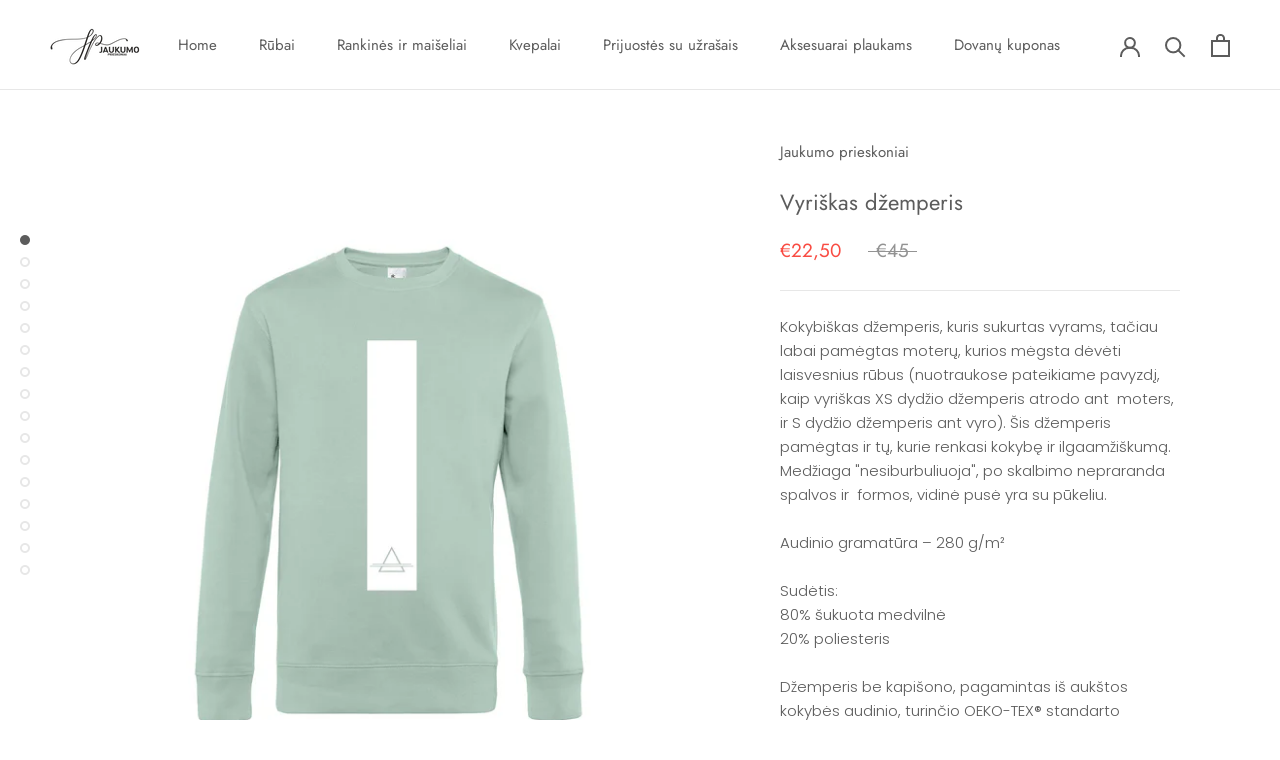

--- FILE ---
content_type: text/html; charset=utf-8
request_url: https://jaukumoprieskoniai.lt/products/dzemperis-2
body_size: 61864
content:
<!doctype html>

<html class="no-js" lang="lt-LT">
  <head>
<script id="TOS_SCRIPT_ID" href="//jaukumoprieskoniai.lt/cdn/shop/t/2/assets/7f1347c1f8af072da0e6fd42bd19b896e6f6f851ee139160da529311471cfa82.json?v=62591844437635686811668174423"></script>
 <!-- Google Tag Manager -->
<script>(function(w,d,s,l,i){w[l]=w[l]||[];w[l].push({'gtm.start':
new Date().getTime(),event:'gtm.js'});var f=d.getElementsByTagName(s)[0],
j=d.createElement(s),dl=l!='dataLayer'?'&l='+l:'';j.async=true;j.src=
'https://www.googletagmanager.com/gtm.js?id='+i+dl;f.parentNode.insertBefore(j,f);
})(window,document,'script','dataLayer','GTM-KTR6FRS');</script>
<!-- End Google Tag Manager -->

<script id="TOS_SCRIPT_ID" href="//jaukumoprieskoniai.lt/cdn/shop/t/2/assets/7f1347c1f8af072da0e6fd42bd19b896e6f6f851ee139160da529311471cfa82.json?v=62591844437635686811668174423"></script>
   <!-- Global site tag (gtag.js) - Google Analytics -->
<script async src="https://www.googletagmanager.com/gtag/js?id=G-5XWS5HHGS8"></script>
<script>
  window.dataLayer = window.dataLayer || [];
  function gtag(){dataLayer.push(arguments);}
  gtag('js', new Date());

  gtag('config', 'G-5XWS5HHGS8');
</script> 

    <!-- Hotjar Tracking Code for https://jaukumoprieskoniai.lt/ -->
<script>
    (function(h,o,t,j,a,r){
        h.hj=h.hj||function(){(h.hj.q=h.hj.q||[]).push(arguments)};
        h._hjSettings={hjid:3217008,hjsv:6};
        a=o.getElementsByTagName('head')[0];
        r=o.createElement('script');r.async=1;
        r.src=t+h._hjSettings.hjid+j+h._hjSettings.hjsv;
        a.appendChild(r);
    })(window,document,'https://static.hotjar.com/c/hotjar-','.js?sv=');
</script>
    
    <meta charset="utf-8"> 
    <meta http-equiv="X-UA-Compatible" content="IE=edge,chrome=1">
    <meta name="viewport" content="width=device-width, initial-scale=1.0, height=device-height, minimum-scale=1.0, maximum-scale=1.0">
    <meta name="theme-color" content="">
	<meta name="verify-paysera" content="7743152025351aed93527124ef9539f7">
    <title>
      Vyriškas džemperis &ndash; Jaukumo prieskoniai
    </title><meta name="description" content="Kokybiškas džemperis, kuris sukurtas vyrams, tačiau labai pamėgtas moterų, kurios mėgsta dėvėti laisvesnius rūbus (nuotraukose pateikiame pavyzdį, kaip vyriškas XS dydžio džemperis atrodo ant  moters, ir S dydžio džemperis ant vyro). Šis džemperis pamėgtas ir tų, kurie renkasi kokybę ir ilgaamžiškumą. Medžiaga &quot;nesibur"><link rel="canonical" href="https://jaukumoprieskoniai.lt/products/dzemperis-2"><meta property="og:type" content="product">
  <meta property="og:title" content="Vyriškas džemperis"><meta property="og:image" content="http://jaukumoprieskoniai.lt/cdn/shop/products/kokybiskasvyriskasdzemperis_5_ac9e10fa-242a-444e-b28e-e2613df11396.jpg?v=1666769637">
    <meta property="og:image:secure_url" content="https://jaukumoprieskoniai.lt/cdn/shop/products/kokybiskasvyriskasdzemperis_5_ac9e10fa-242a-444e-b28e-e2613df11396.jpg?v=1666769637">
    <meta property="og:image:width" content="1632">
    <meta property="og:image:height" content="1632"><meta property="product:price:amount" content="22,50">
  <meta property="product:price:currency" content="EUR"><meta property="og:description" content="Kokybiškas džemperis, kuris sukurtas vyrams, tačiau labai pamėgtas moterų, kurios mėgsta dėvėti laisvesnius rūbus (nuotraukose pateikiame pavyzdį, kaip vyriškas XS dydžio džemperis atrodo ant  moters, ir S dydžio džemperis ant vyro). Šis džemperis pamėgtas ir tų, kurie renkasi kokybę ir ilgaamžiškumą. Medžiaga &quot;nesibur"><meta property="og:url" content="https://jaukumoprieskoniai.lt/products/dzemperis-2">
<meta property="og:site_name" content="Jaukumo prieskoniai"><meta name="twitter:card" content="summary"><meta name="twitter:title" content="Vyriškas džemperis">
  <meta name="twitter:description" content="Kokybiškas džemperis, kuris sukurtas vyrams, tačiau labai pamėgtas moterų, kurios mėgsta dėvėti laisvesnius rūbus (nuotraukose pateikiame pavyzdį, kaip vyriškas XS dydžio džemperis atrodo ant  moters, ir S dydžio džemperis ant vyro). Šis džemperis pamėgtas ir tų, kurie renkasi kokybę ir ilgaamžiškumą. Medžiaga &quot;nesiburbuliuoja&quot;, po skalbimo nepraranda spalvos ir  formos, vidinė pusė yra su pūkeliu. 
Audinio gramatūra – 280 g/m²
Sudėtis:80% šukuota medvilnė20% poliesteris
Džemperis be kapišono, pagamintas iš aukštos kokybės audinio, turinčio OEKO-TEX® standarto sertifikatą, kuris užtikrina nepriekaištingą spaudos kokybę, patogumą ir ilgaamžiškumą dėvint. Šis modelis yra elegantiškas, prabangus ir patogus.">
  <meta name="twitter:image" content="https://jaukumoprieskoniai.lt/cdn/shop/products/kokybiskasvyriskasdzemperis_5_ac9e10fa-242a-444e-b28e-e2613df11396_600x600_crop_center.jpg?v=1666769637">
    <style>
  @font-face {
  font-family: Jost;
  font-weight: 400;
  font-style: normal;
  font-display: fallback;
  src: url("//jaukumoprieskoniai.lt/cdn/fonts/jost/jost_n4.d47a1b6347ce4a4c9f437608011273009d91f2b7.woff2") format("woff2"),
       url("//jaukumoprieskoniai.lt/cdn/fonts/jost/jost_n4.791c46290e672b3f85c3d1c651ef2efa3819eadd.woff") format("woff");
}

  @font-face {
  font-family: Poppins;
  font-weight: 300;
  font-style: normal;
  font-display: fallback;
  src: url("//jaukumoprieskoniai.lt/cdn/fonts/poppins/poppins_n3.05f58335c3209cce17da4f1f1ab324ebe2982441.woff2") format("woff2"),
       url("//jaukumoprieskoniai.lt/cdn/fonts/poppins/poppins_n3.6971368e1f131d2c8ff8e3a44a36b577fdda3ff5.woff") format("woff");
}


  @font-face {
  font-family: Poppins;
  font-weight: 400;
  font-style: normal;
  font-display: fallback;
  src: url("//jaukumoprieskoniai.lt/cdn/fonts/poppins/poppins_n4.0ba78fa5af9b0e1a374041b3ceaadf0a43b41362.woff2") format("woff2"),
       url("//jaukumoprieskoniai.lt/cdn/fonts/poppins/poppins_n4.214741a72ff2596839fc9760ee7a770386cf16ca.woff") format("woff");
}

  @font-face {
  font-family: Poppins;
  font-weight: 300;
  font-style: italic;
  font-display: fallback;
  src: url("//jaukumoprieskoniai.lt/cdn/fonts/poppins/poppins_i3.8536b4423050219f608e17f134fe9ea3b01ed890.woff2") format("woff2"),
       url("//jaukumoprieskoniai.lt/cdn/fonts/poppins/poppins_i3.0f4433ada196bcabf726ed78f8e37e0995762f7f.woff") format("woff");
}

  @font-face {
  font-family: Poppins;
  font-weight: 400;
  font-style: italic;
  font-display: fallback;
  src: url("//jaukumoprieskoniai.lt/cdn/fonts/poppins/poppins_i4.846ad1e22474f856bd6b81ba4585a60799a9f5d2.woff2") format("woff2"),
       url("//jaukumoprieskoniai.lt/cdn/fonts/poppins/poppins_i4.56b43284e8b52fc64c1fd271f289a39e8477e9ec.woff") format("woff");
}


  :root {
    --heading-font-family : Jost, sans-serif;
    --heading-font-weight : 400;
    --heading-font-style  : normal;

    --text-font-family : Poppins, sans-serif;
    --text-font-weight : 300;
    --text-font-style  : normal;

    --base-text-font-size   : 15px;
    --default-text-font-size: 14px;--background          : #ffffff;
    --background-rgb      : 255, 255, 255;
    --light-background    : #ffffff;
    --light-background-rgb: 255, 255, 255;
    --heading-color       : #5c5c5c;
    --text-color          : #5c5c5c;
    --text-color-rgb      : 92, 92, 92;
    --text-color-light    : #939393;
    --text-color-light-rgb: 147, 147, 147;
    --link-color          : #323232;
    --link-color-rgb      : 50, 50, 50;
    --border-color        : #e7e7e7;
    --border-color-rgb    : 231, 231, 231;

    --button-background    : #5c5c5c;
    --button-background-rgb: 92, 92, 92;
    --button-text-color    : #ffffff;

    --header-background       : #ffffff;
    --header-heading-color    : #5c5c5c;
    --header-light-text-color : #939393;
    --header-border-color     : #e7e7e7;

    --footer-background    : #ffffff;
    --footer-text-color    : #939393;
    --footer-heading-color : #5c5c5c;
    --footer-border-color  : #efefef;

    --navigation-background      : #ffffff;
    --navigation-background-rgb  : 255, 255, 255;
    --navigation-text-color      : #5c5c5c;
    --navigation-text-color-light: rgba(92, 92, 92, 0.5);
    --navigation-border-color    : rgba(92, 92, 92, 0.25);

    --newsletter-popup-background     : #ffffff;
    --newsletter-popup-text-color     : #1c1b1b;
    --newsletter-popup-text-color-rgb : 28, 27, 27;

    --secondary-elements-background       : #5c5c5c;
    --secondary-elements-background-rgb   : 92, 92, 92;
    --secondary-elements-text-color       : #ffffff;
    --secondary-elements-text-color-light : rgba(255, 255, 255, 0.5);
    --secondary-elements-border-color     : rgba(255, 255, 255, 0.25);

    --product-sale-price-color    : #f94c43;
    --product-sale-price-color-rgb: 249, 76, 67;

    /* Products */

    --horizontal-spacing-four-products-per-row: 40px;
        --horizontal-spacing-two-products-per-row : 40px;

    --vertical-spacing-four-products-per-row: 60px;
        --vertical-spacing-two-products-per-row : 75px;

    /* Animation */
    --drawer-transition-timing: cubic-bezier(0.645, 0.045, 0.355, 1);
    --header-base-height: 80px; /* We set a default for browsers that do not support CSS variables */

    /* Cursors */
    --cursor-zoom-in-svg    : url(//jaukumoprieskoniai.lt/cdn/shop/t/2/assets/cursor-zoom-in.svg?v=122378749701556440601665744553);
    --cursor-zoom-in-2x-svg : url(//jaukumoprieskoniai.lt/cdn/shop/t/2/assets/cursor-zoom-in-2x.svg?v=50835523267676239671665744553);
  }
</style>

<script>
  // IE11 does not have support for CSS variables, so we have to polyfill them
  if (!(((window || {}).CSS || {}).supports && window.CSS.supports('(--a: 0)'))) {
    const script = document.createElement('script');
    script.type = 'text/javascript';
    script.src = 'https://cdn.jsdelivr.net/npm/css-vars-ponyfill@2';
    script.onload = function() {
      cssVars({});
    };

    document.getElementsByTagName('head')[0].appendChild(script);
  }
</script>

    <script>window.performance && window.performance.mark && window.performance.mark('shopify.content_for_header.start');</script><meta id="shopify-digital-wallet" name="shopify-digital-wallet" content="/56914378937/digital_wallets/dialog">
<link rel="alternate" type="application/json+oembed" href="https://jaukumoprieskoniai.lt/products/dzemperis-2.oembed">
<script async="async" src="/checkouts/internal/preloads.js?locale=lt-LT"></script>
<script id="shopify-features" type="application/json">{"accessToken":"c3f1a0e4fdd5ebdbf8d9c9ca5860e979","betas":["rich-media-storefront-analytics"],"domain":"jaukumoprieskoniai.lt","predictiveSearch":true,"shopId":56914378937,"locale":"lt"}</script>
<script>var Shopify = Shopify || {};
Shopify.shop = "jaukumo-prieskoniai.myshopify.com";
Shopify.locale = "lt-LT";
Shopify.currency = {"active":"EUR","rate":"1.0"};
Shopify.country = "LT";
Shopify.theme = {"name":"Prestige","id":122828423353,"schema_name":"Prestige","schema_version":"4.13.0","theme_store_id":855,"role":"main"};
Shopify.theme.handle = "null";
Shopify.theme.style = {"id":null,"handle":null};
Shopify.cdnHost = "jaukumoprieskoniai.lt/cdn";
Shopify.routes = Shopify.routes || {};
Shopify.routes.root = "/";</script>
<script type="module">!function(o){(o.Shopify=o.Shopify||{}).modules=!0}(window);</script>
<script>!function(o){function n(){var o=[];function n(){o.push(Array.prototype.slice.apply(arguments))}return n.q=o,n}var t=o.Shopify=o.Shopify||{};t.loadFeatures=n(),t.autoloadFeatures=n()}(window);</script>
<script id="shop-js-analytics" type="application/json">{"pageType":"product"}</script>
<script defer="defer" async type="module" src="//jaukumoprieskoniai.lt/cdn/shopifycloud/shop-js/modules/v2/client.init-shop-cart-sync_bEabhjwr.lt-LT.esm.js"></script>
<script defer="defer" async type="module" src="//jaukumoprieskoniai.lt/cdn/shopifycloud/shop-js/modules/v2/chunk.common_BLxEpLKN.esm.js"></script>
<script defer="defer" async type="module" src="//jaukumoprieskoniai.lt/cdn/shopifycloud/shop-js/modules/v2/chunk.modal_BHosjvcM.esm.js"></script>
<script type="module">
  await import("//jaukumoprieskoniai.lt/cdn/shopifycloud/shop-js/modules/v2/client.init-shop-cart-sync_bEabhjwr.lt-LT.esm.js");
await import("//jaukumoprieskoniai.lt/cdn/shopifycloud/shop-js/modules/v2/chunk.common_BLxEpLKN.esm.js");
await import("//jaukumoprieskoniai.lt/cdn/shopifycloud/shop-js/modules/v2/chunk.modal_BHosjvcM.esm.js");

  window.Shopify.SignInWithShop?.initShopCartSync?.({"fedCMEnabled":true,"windoidEnabled":true});

</script>
<script>(function() {
  var isLoaded = false;
  function asyncLoad() {
    if (isLoaded) return;
    isLoaded = true;
    var urls = ["https:\/\/cdn.one.store\/javascript\/dist\/1.0\/jcr-widget.js?account_id=shopify:jaukumo-prieskoniai.myshopify.com\u0026shop=jaukumo-prieskoniai.myshopify.com","https:\/\/cdn.hextom.com\/js\/freeshippingbar.js?shop=jaukumo-prieskoniai.myshopify.com","https:\/\/omnisnippet1.com\/platforms\/shopify.js?source=scriptTag\u0026v=2025-05-15T12\u0026shop=jaukumo-prieskoniai.myshopify.com"];
    for (var i = 0; i < urls.length; i++) {
      var s = document.createElement('script');
      s.type = 'text/javascript';
      s.async = true;
      s.src = urls[i];
      var x = document.getElementsByTagName('script')[0];
      x.parentNode.insertBefore(s, x);
    }
  };
  if(window.attachEvent) {
    window.attachEvent('onload', asyncLoad);
  } else {
    window.addEventListener('load', asyncLoad, false);
  }
})();</script>
<script id="__st">var __st={"a":56914378937,"offset":7200,"reqid":"75d176ba-13fd-442d-987e-78462ab4d368-1769164521","pageurl":"jaukumoprieskoniai.lt\/products\/dzemperis-2","u":"fc68f0574ed2","p":"product","rtyp":"product","rid":7272060518585};</script>
<script>window.ShopifyPaypalV4VisibilityTracking = true;</script>
<script id="captcha-bootstrap">!function(){'use strict';const t='contact',e='account',n='new_comment',o=[[t,t],['blogs',n],['comments',n],[t,'customer']],c=[[e,'customer_login'],[e,'guest_login'],[e,'recover_customer_password'],[e,'create_customer']],r=t=>t.map((([t,e])=>`form[action*='/${t}']:not([data-nocaptcha='true']) input[name='form_type'][value='${e}']`)).join(','),a=t=>()=>t?[...document.querySelectorAll(t)].map((t=>t.form)):[];function s(){const t=[...o],e=r(t);return a(e)}const i='password',u='form_key',d=['recaptcha-v3-token','g-recaptcha-response','h-captcha-response',i],f=()=>{try{return window.sessionStorage}catch{return}},m='__shopify_v',_=t=>t.elements[u];function p(t,e,n=!1){try{const o=window.sessionStorage,c=JSON.parse(o.getItem(e)),{data:r}=function(t){const{data:e,action:n}=t;return t[m]||n?{data:e,action:n}:{data:t,action:n}}(c);for(const[e,n]of Object.entries(r))t.elements[e]&&(t.elements[e].value=n);n&&o.removeItem(e)}catch(o){console.error('form repopulation failed',{error:o})}}const l='form_type',E='cptcha';function T(t){t.dataset[E]=!0}const w=window,h=w.document,L='Shopify',v='ce_forms',y='captcha';let A=!1;((t,e)=>{const n=(g='f06e6c50-85a8-45c8-87d0-21a2b65856fe',I='https://cdn.shopify.com/shopifycloud/storefront-forms-hcaptcha/ce_storefront_forms_captcha_hcaptcha.v1.5.2.iife.js',D={infoText:'Saugo „hCaptcha“',privacyText:'Privatumas',termsText:'Sąlygos'},(t,e,n)=>{const o=w[L][v],c=o.bindForm;if(c)return c(t,g,e,D).then(n);var r;o.q.push([[t,g,e,D],n]),r=I,A||(h.body.append(Object.assign(h.createElement('script'),{id:'captcha-provider',async:!0,src:r})),A=!0)});var g,I,D;w[L]=w[L]||{},w[L][v]=w[L][v]||{},w[L][v].q=[],w[L][y]=w[L][y]||{},w[L][y].protect=function(t,e){n(t,void 0,e),T(t)},Object.freeze(w[L][y]),function(t,e,n,w,h,L){const[v,y,A,g]=function(t,e,n){const i=e?o:[],u=t?c:[],d=[...i,...u],f=r(d),m=r(i),_=r(d.filter((([t,e])=>n.includes(e))));return[a(f),a(m),a(_),s()]}(w,h,L),I=t=>{const e=t.target;return e instanceof HTMLFormElement?e:e&&e.form},D=t=>v().includes(t);t.addEventListener('submit',(t=>{const e=I(t);if(!e)return;const n=D(e)&&!e.dataset.hcaptchaBound&&!e.dataset.recaptchaBound,o=_(e),c=g().includes(e)&&(!o||!o.value);(n||c)&&t.preventDefault(),c&&!n&&(function(t){try{if(!f())return;!function(t){const e=f();if(!e)return;const n=_(t);if(!n)return;const o=n.value;o&&e.removeItem(o)}(t);const e=Array.from(Array(32),(()=>Math.random().toString(36)[2])).join('');!function(t,e){_(t)||t.append(Object.assign(document.createElement('input'),{type:'hidden',name:u})),t.elements[u].value=e}(t,e),function(t,e){const n=f();if(!n)return;const o=[...t.querySelectorAll(`input[type='${i}']`)].map((({name:t})=>t)),c=[...d,...o],r={};for(const[a,s]of new FormData(t).entries())c.includes(a)||(r[a]=s);n.setItem(e,JSON.stringify({[m]:1,action:t.action,data:r}))}(t,e)}catch(e){console.error('failed to persist form',e)}}(e),e.submit())}));const S=(t,e)=>{t&&!t.dataset[E]&&(n(t,e.some((e=>e===t))),T(t))};for(const o of['focusin','change'])t.addEventListener(o,(t=>{const e=I(t);D(e)&&S(e,y())}));const B=e.get('form_key'),M=e.get(l),P=B&&M;t.addEventListener('DOMContentLoaded',(()=>{const t=y();if(P)for(const e of t)e.elements[l].value===M&&p(e,B);[...new Set([...A(),...v().filter((t=>'true'===t.dataset.shopifyCaptcha))])].forEach((e=>S(e,t)))}))}(h,new URLSearchParams(w.location.search),n,t,e,['guest_login'])})(!0,!0)}();</script>
<script integrity="sha256-4kQ18oKyAcykRKYeNunJcIwy7WH5gtpwJnB7kiuLZ1E=" data-source-attribution="shopify.loadfeatures" defer="defer" src="//jaukumoprieskoniai.lt/cdn/shopifycloud/storefront/assets/storefront/load_feature-a0a9edcb.js" crossorigin="anonymous"></script>
<script data-source-attribution="shopify.dynamic_checkout.dynamic.init">var Shopify=Shopify||{};Shopify.PaymentButton=Shopify.PaymentButton||{isStorefrontPortableWallets:!0,init:function(){window.Shopify.PaymentButton.init=function(){};var t=document.createElement("script");t.src="https://jaukumoprieskoniai.lt/cdn/shopifycloud/portable-wallets/latest/portable-wallets.lt.js",t.type="module",document.head.appendChild(t)}};
</script>
<script data-source-attribution="shopify.dynamic_checkout.buyer_consent">
  function portableWalletsHideBuyerConsent(e){var t=document.getElementById("shopify-buyer-consent"),n=document.getElementById("shopify-subscription-policy-button");t&&n&&(t.classList.add("hidden"),t.setAttribute("aria-hidden","true"),n.removeEventListener("click",e))}function portableWalletsShowBuyerConsent(e){var t=document.getElementById("shopify-buyer-consent"),n=document.getElementById("shopify-subscription-policy-button");t&&n&&(t.classList.remove("hidden"),t.removeAttribute("aria-hidden"),n.addEventListener("click",e))}window.Shopify?.PaymentButton&&(window.Shopify.PaymentButton.hideBuyerConsent=portableWalletsHideBuyerConsent,window.Shopify.PaymentButton.showBuyerConsent=portableWalletsShowBuyerConsent);
</script>
<script data-source-attribution="shopify.dynamic_checkout.cart.bootstrap">document.addEventListener("DOMContentLoaded",(function(){function t(){return document.querySelector("shopify-accelerated-checkout-cart, shopify-accelerated-checkout")}if(t())Shopify.PaymentButton.init();else{new MutationObserver((function(e,n){t()&&(Shopify.PaymentButton.init(),n.disconnect())})).observe(document.body,{childList:!0,subtree:!0})}}));
</script>
<script id='scb4127' type='text/javascript' async='' src='https://jaukumoprieskoniai.lt/cdn/shopifycloud/privacy-banner/storefront-banner.js'></script><link id="shopify-accelerated-checkout-styles" rel="stylesheet" media="screen" href="https://jaukumoprieskoniai.lt/cdn/shopifycloud/portable-wallets/latest/accelerated-checkout-backwards-compat.css" crossorigin="anonymous">
<style id="shopify-accelerated-checkout-cart">
        #shopify-buyer-consent {
  margin-top: 1em;
  display: inline-block;
  width: 100%;
}

#shopify-buyer-consent.hidden {
  display: none;
}

#shopify-subscription-policy-button {
  background: none;
  border: none;
  padding: 0;
  text-decoration: underline;
  font-size: inherit;
  cursor: pointer;
}

#shopify-subscription-policy-button::before {
  box-shadow: none;
}

      </style>

<script>window.performance && window.performance.mark && window.performance.mark('shopify.content_for_header.end');</script>

    <link rel="stylesheet" href="//jaukumoprieskoniai.lt/cdn/shop/t/2/assets/theme.css?v=73560461722773579331714924659">

    <script>// This allows to expose several variables to the global scope, to be used in scripts
      window.theme = {
        pageType: "product",
        moneyFormat: "€{{amount_with_comma_separator}}",
        moneyWithCurrencyFormat: "€{{amount_with_comma_separator}} EUR",
        productImageSize: "natural",
        searchMode: "product,article,page",
        showPageTransition: false,
        showElementStaggering: true,
        showImageZooming: true
      };

      window.routes = {
        rootUrl: "\/",
        rootUrlWithoutSlash: '',
        cartUrl: "\/cart",
        cartAddUrl: "\/cart\/add",
        cartChangeUrl: "\/cart\/change",
        searchUrl: "\/search",
        productRecommendationsUrl: "\/recommendations\/products"
      };

      window.languages = {
        cartAddNote: "Pridėti užsakymo komentarą",
        cartEditNote: "Redaguoti užsakymo komentarą",
        productImageLoadingError: "Klaida. Pabandykite perkrauti.",
        productFormAddToCart: "Į krepšelį",
        productFormUnavailable: "Nėra",
        productFormSoldOut: "Išparduota",
        shippingEstimatorOneResult: "galimas 1 variantas:",
        shippingEstimatorMoreResults: "{{count}} galimus variantus:",
        shippingEstimatorNoResults: "Pristatymo variantų nėra"
      };

      window.lazySizesConfig = {
        loadHidden: false,
        hFac: 0.5,
        expFactor: 2,
        ricTimeout: 150,
        lazyClass: 'Image--lazyLoad',
        loadingClass: 'Image--lazyLoading',
        loadedClass: 'Image--lazyLoaded'
      };

      document.documentElement.className = document.documentElement.className.replace('no-js', 'js');
      document.documentElement.style.setProperty('--window-height', window.innerHeight + 'px');

      // We do a quick detection of some features (we could use Modernizr but for so little...)
      (function() {
        document.documentElement.className += ((window.CSS && window.CSS.supports('(position: sticky) or (position: -webkit-sticky)')) ? ' supports-sticky' : ' no-supports-sticky');
        document.documentElement.className += (window.matchMedia('(-moz-touch-enabled: 1), (hover: none)')).matches ? ' no-supports-hover' : ' supports-hover';
      }());
    </script>

    <script src="//jaukumoprieskoniai.lt/cdn/shop/t/2/assets/lazysizes.min.js?v=174358363404432586981620372850" async></script><script src="https://polyfill-fastly.net/v3/polyfill.min.js?unknown=polyfill&features=fetch,Element.prototype.closest,Element.prototype.remove,Element.prototype.classList,Array.prototype.includes,Array.prototype.fill,Object.assign,CustomEvent,IntersectionObserver,IntersectionObserverEntry,URL" defer></script>
    <script src="//jaukumoprieskoniai.lt/cdn/shop/t/2/assets/libs.min.js?v=26178543184394469741620372849" defer></script>
    <script src="//jaukumoprieskoniai.lt/cdn/shop/t/2/assets/theme.min.js?v=159976158040161064131620372853" defer></script>
    <script src="//jaukumoprieskoniai.lt/cdn/shop/t/2/assets/custom.js?v=183944157590872491501620372851" defer></script>

    <script>
      (function () {
        window.onpageshow = function() {
          if (window.theme.showPageTransition) {
            var pageTransition = document.querySelector('.PageTransition');

            if (pageTransition) {
              pageTransition.style.visibility = 'visible';
              pageTransition.style.opacity = '0';
            }
          }

          // When the page is loaded from the cache, we have to reload the cart content
          document.documentElement.dispatchEvent(new CustomEvent('cart:refresh', {
            bubbles: true
          }));
        };
      })();
    </script>
    
<script type="text/javascript">
    (function(c,l,a,r,i,t,y){
        c[a]=c[a]||function(){(c[a].q=c[a].q||[]).push(arguments)};
        t=l.createElement(r);t.async=1;t.src="https://www.clarity.ms/tag/"+i;
        y=l.getElementsByTagName(r)[0];y.parentNode.insertBefore(t,y);
    })(window, document, "clarity", "script", "gugohx179g");
</script>
    
    
  <script type="application/ld+json">
  {
    "@context": "http://schema.org",
    "@type": "Product",
    "offers": [{
          "@type": "Offer",
          "name": "XS \/ Mėtinė",
          "availability":"https://schema.org/OutOfStock",
          "price": 22.5,
          "priceCurrency": "EUR",
          "priceValidUntil": "2026-02-02","sku": "226XS","url": "/products/dzemperis-2?variant=42118739493049"
        },
{
          "@type": "Offer",
          "name": "XS \/ Šviesi rožinė",
          "availability":"https://schema.org/InStock",
          "price": 22.5,
          "priceCurrency": "EUR",
          "priceValidUntil": "2026-02-02","sku": "226XS","url": "/products/dzemperis-2?variant=42118739525817"
        },
{
          "@type": "Offer",
          "name": "XS \/ Chaki",
          "availability":"https://schema.org/InStock",
          "price": 22.5,
          "priceCurrency": "EUR",
          "priceValidUntil": "2026-02-02","sku": "226XS","url": "/products/dzemperis-2?variant=42118739558585"
        },
{
          "@type": "Offer",
          "name": "XS \/ Žalia",
          "availability":"https://schema.org/InStock",
          "price": 22.5,
          "priceCurrency": "EUR",
          "priceValidUntil": "2026-02-02","sku": "226XS","url": "/products/dzemperis-2?variant=42118739591353"
        },
{
          "@type": "Offer",
          "name": "XS \/ Šviesus rūkas",
          "availability":"https://schema.org/InStock",
          "price": 22.5,
          "priceCurrency": "EUR",
          "priceValidUntil": "2026-02-02","sku": "226XS","url": "/products/dzemperis-2?variant=42118739656889"
        },
{
          "@type": "Offer",
          "name": "XS \/ Juoda",
          "availability":"https://schema.org/InStock",
          "price": 22.5,
          "priceCurrency": "EUR",
          "priceValidUntil": "2026-02-02","url": "/products/dzemperis-2?variant=42118776160441"
        },
{
          "@type": "Offer",
          "name": "S \/ Mėtinė",
          "availability":"https://schema.org/OutOfStock",
          "price": 22.5,
          "priceCurrency": "EUR",
          "priceValidUntil": "2026-02-02","sku": "226S","url": "/products/dzemperis-2?variant=42118739722425"
        },
{
          "@type": "Offer",
          "name": "S \/ Šviesi rožinė",
          "availability":"https://schema.org/OutOfStock",
          "price": 22.5,
          "priceCurrency": "EUR",
          "priceValidUntil": "2026-02-02","sku": "226S","url": "/products/dzemperis-2?variant=42118739755193"
        },
{
          "@type": "Offer",
          "name": "S \/ Chaki",
          "availability":"https://schema.org/OutOfStock",
          "price": 22.5,
          "priceCurrency": "EUR",
          "priceValidUntil": "2026-02-02","sku": "226S","url": "/products/dzemperis-2?variant=42118739787961"
        },
{
          "@type": "Offer",
          "name": "S \/ Žalia",
          "availability":"https://schema.org/InStock",
          "price": 22.5,
          "priceCurrency": "EUR",
          "priceValidUntil": "2026-02-02","sku": "226S","url": "/products/dzemperis-2?variant=42118739820729"
        },
{
          "@type": "Offer",
          "name": "S \/ Šviesus rūkas",
          "availability":"https://schema.org/OutOfStock",
          "price": 22.5,
          "priceCurrency": "EUR",
          "priceValidUntil": "2026-02-02","sku": "226S","url": "/products/dzemperis-2?variant=42118739886265"
        },
{
          "@type": "Offer",
          "name": "S \/ Juoda",
          "availability":"https://schema.org/InStock",
          "price": 22.5,
          "priceCurrency": "EUR",
          "priceValidUntil": "2026-02-02","url": "/products/dzemperis-2?variant=42118776422585"
        },
{
          "@type": "Offer",
          "name": "M \/ Mėtinė",
          "availability":"https://schema.org/OutOfStock",
          "price": 22.5,
          "priceCurrency": "EUR",
          "priceValidUntil": "2026-02-02","sku": "226M","url": "/products/dzemperis-2?variant=42118739951801"
        },
{
          "@type": "Offer",
          "name": "M \/ Šviesi rožinė",
          "availability":"https://schema.org/InStock",
          "price": 22.5,
          "priceCurrency": "EUR",
          "priceValidUntil": "2026-02-02","sku": "226M","url": "/products/dzemperis-2?variant=42118739984569"
        },
{
          "@type": "Offer",
          "name": "M \/ Chaki",
          "availability":"https://schema.org/OutOfStock",
          "price": 22.5,
          "priceCurrency": "EUR",
          "priceValidUntil": "2026-02-02","sku": "226M","url": "/products/dzemperis-2?variant=42118740017337"
        },
{
          "@type": "Offer",
          "name": "M \/ Žalia",
          "availability":"https://schema.org/OutOfStock",
          "price": 22.5,
          "priceCurrency": "EUR",
          "priceValidUntil": "2026-02-02","sku": "226M","url": "/products/dzemperis-2?variant=42118740050105"
        },
{
          "@type": "Offer",
          "name": "M \/ Šviesus rūkas",
          "availability":"https://schema.org/OutOfStock",
          "price": 22.5,
          "priceCurrency": "EUR",
          "priceValidUntil": "2026-02-02","sku": "226M","url": "/products/dzemperis-2?variant=42118740115641"
        },
{
          "@type": "Offer",
          "name": "M \/ Juoda",
          "availability":"https://schema.org/OutOfStock",
          "price": 22.5,
          "priceCurrency": "EUR",
          "priceValidUntil": "2026-02-02","url": "/products/dzemperis-2?variant=42118776651961"
        },
{
          "@type": "Offer",
          "name": "L \/ Mėtinė",
          "availability":"https://schema.org/OutOfStock",
          "price": 22.5,
          "priceCurrency": "EUR",
          "priceValidUntil": "2026-02-02","sku": "226L","url": "/products/dzemperis-2?variant=42118740181177"
        },
{
          "@type": "Offer",
          "name": "L \/ Šviesi rožinė",
          "availability":"https://schema.org/InStock",
          "price": 22.5,
          "priceCurrency": "EUR",
          "priceValidUntil": "2026-02-02","sku": "226L","url": "/products/dzemperis-2?variant=42118740213945"
        },
{
          "@type": "Offer",
          "name": "L \/ Chaki",
          "availability":"https://schema.org/OutOfStock",
          "price": 22.5,
          "priceCurrency": "EUR",
          "priceValidUntil": "2026-02-02","sku": "226L","url": "/products/dzemperis-2?variant=42118740246713"
        },
{
          "@type": "Offer",
          "name": "L \/ Žalia",
          "availability":"https://schema.org/OutOfStock",
          "price": 22.5,
          "priceCurrency": "EUR",
          "priceValidUntil": "2026-02-02","sku": "226L","url": "/products/dzemperis-2?variant=42118740279481"
        },
{
          "@type": "Offer",
          "name": "L \/ Šviesus rūkas",
          "availability":"https://schema.org/OutOfStock",
          "price": 22.5,
          "priceCurrency": "EUR",
          "priceValidUntil": "2026-02-02","sku": "226L","url": "/products/dzemperis-2?variant=42118740345017"
        },
{
          "@type": "Offer",
          "name": "L \/ Juoda",
          "availability":"https://schema.org/OutOfStock",
          "price": 22.5,
          "priceCurrency": "EUR",
          "priceValidUntil": "2026-02-02","url": "/products/dzemperis-2?variant=42118776914105"
        },
{
          "@type": "Offer",
          "name": "XL \/ Mėtinė",
          "availability":"https://schema.org/OutOfStock",
          "price": 22.5,
          "priceCurrency": "EUR",
          "priceValidUntil": "2026-02-02","sku": "226XL","url": "/products/dzemperis-2?variant=42118740410553"
        },
{
          "@type": "Offer",
          "name": "XL \/ Šviesi rožinė",
          "availability":"https://schema.org/InStock",
          "price": 22.5,
          "priceCurrency": "EUR",
          "priceValidUntil": "2026-02-02","sku": "226XL","url": "/products/dzemperis-2?variant=42118740443321"
        },
{
          "@type": "Offer",
          "name": "XL \/ Chaki",
          "availability":"https://schema.org/OutOfStock",
          "price": 22.5,
          "priceCurrency": "EUR",
          "priceValidUntil": "2026-02-02","sku": "226XL","url": "/products/dzemperis-2?variant=42118740476089"
        },
{
          "@type": "Offer",
          "name": "XL \/ Žalia",
          "availability":"https://schema.org/OutOfStock",
          "price": 22.5,
          "priceCurrency": "EUR",
          "priceValidUntil": "2026-02-02","sku": "226XL","url": "/products/dzemperis-2?variant=42118740508857"
        },
{
          "@type": "Offer",
          "name": "XL \/ Šviesus rūkas",
          "availability":"https://schema.org/OutOfStock",
          "price": 22.5,
          "priceCurrency": "EUR",
          "priceValidUntil": "2026-02-02","sku": "226XL","url": "/products/dzemperis-2?variant=42118740574393"
        },
{
          "@type": "Offer",
          "name": "XL \/ Juoda",
          "availability":"https://schema.org/OutOfStock",
          "price": 22.5,
          "priceCurrency": "EUR",
          "priceValidUntil": "2026-02-02","url": "/products/dzemperis-2?variant=42118777143481"
        }
],
    "brand": {
      "name": "Jaukumo prieskoniai"
    },
    "name": "Vyriškas džemperis",
    "description": "Kokybiškas džemperis, kuris sukurtas vyrams, tačiau labai pamėgtas moterų, kurios mėgsta dėvėti laisvesnius rūbus (nuotraukose pateikiame pavyzdį, kaip vyriškas XS dydžio džemperis atrodo ant  moters, ir S dydžio džemperis ant vyro). Šis džemperis pamėgtas ir tų, kurie renkasi kokybę ir ilgaamžiškumą. Medžiaga \"nesiburbuliuoja\", po skalbimo nepraranda spalvos ir  formos, vidinė pusė yra su pūkeliu. \nAudinio gramatūra – 280 g\/m²\nSudėtis:80% šukuota medvilnė20% poliesteris\nDžemperis be kapišono, pagamintas iš aukštos kokybės audinio, turinčio OEKO-TEX® standarto sertifikatą, kuris užtikrina nepriekaištingą spaudos kokybę, patogumą ir ilgaamžiškumą dėvint. Šis modelis yra elegantiškas, prabangus ir patogus.",
    "category": "Vyriškas džemperis",
    "url": "/products/dzemperis-2",
    "sku": "226XS",
    "image": {
      "@type": "ImageObject",
      "url": "https://jaukumoprieskoniai.lt/cdn/shop/products/kokybiskasvyriskasdzemperis_5_ac9e10fa-242a-444e-b28e-e2613df11396_1024x.jpg?v=1666769637",
      "image": "https://jaukumoprieskoniai.lt/cdn/shop/products/kokybiskasvyriskasdzemperis_5_ac9e10fa-242a-444e-b28e-e2613df11396_1024x.jpg?v=1666769637",
      "name": "Kokybiškas vyriškas džemperis mėtinės spalvos",
      "width": "1024",
      "height": "1024"
    }
  }
  </script>



  <script type="application/ld+json">
  {
    "@context": "http://schema.org",
    "@type": "BreadcrumbList",
  "itemListElement": [{
      "@type": "ListItem",
      "position": 1,
      "name": "Translation missing: lt-LT.general.breadcrumb.home",
      "item": "https://jaukumoprieskoniai.lt"
    },{
          "@type": "ListItem",
          "position": 2,
          "name": "Vyriškas džemperis",
          "item": "https://jaukumoprieskoniai.lt/products/dzemperis-2"
        }]
  }
  </script>

  <!-- BEGIN app block: shopify://apps/judge-me-reviews/blocks/judgeme_core/61ccd3b1-a9f2-4160-9fe9-4fec8413e5d8 --><!-- Start of Judge.me Core -->






<link rel="dns-prefetch" href="https://cdnwidget.judge.me">
<link rel="dns-prefetch" href="https://cdn.judge.me">
<link rel="dns-prefetch" href="https://cdn1.judge.me">
<link rel="dns-prefetch" href="https://api.judge.me">

<script data-cfasync='false' class='jdgm-settings-script'>window.jdgmSettings={"pagination":5,"disable_web_reviews":false,"badge_no_review_text":"Nėra atsiliepimų","badge_n_reviews_text":"{{ n }} atsiliepimas/atsiliepimų","hide_badge_preview_if_no_reviews":true,"badge_hide_text":false,"enforce_center_preview_badge":false,"widget_title":"Klientų atsiliepimai","widget_open_form_text":"Parašyti atsiliepimą","widget_close_form_text":"Atšaukti atsiliepimą","widget_refresh_page_text":"Atnaujinti puslapį","widget_summary_text":"Remiantis {{ number_of_reviews }} atsiliepimu/atsiliepimais","widget_no_review_text":"Būkite pirmas, kuris parašys atsiliepimą","widget_name_field_text":"Rodomas vardas","widget_verified_name_field_text":"Patvirtintas vardas (viešas)","widget_name_placeholder_text":"Rodomas vardas","widget_required_field_error_text":"Šis laukas yra privalomas.","widget_email_field_text":"El. pašto adresas","widget_verified_email_field_text":"Patvirtintas el. paštas (privatus, negali būti redaguojamas)","widget_email_placeholder_text":"Jūsų el. pašto adresas","widget_email_field_error_text":"Įveskite galiojantį el. pašto adresą.","widget_rating_field_text":"Įvertinimas","widget_review_title_field_text":"Atsiliepimo pavadinimas","widget_review_title_placeholder_text":"Suteikite savo atsiliepimui pavadinimą","widget_review_body_field_text":"Atsiliepimo turinys","widget_review_body_placeholder_text":"Pradėkite rašyti čia...","widget_pictures_field_text":"Nuotrauka/Vaizdo įrašas (neprivaloma)","widget_submit_review_text":"Pateikti atsiliepimą","widget_submit_verified_review_text":"Pateikti patvirtintą atsiliepimą","widget_submit_success_msg_with_auto_publish":"Ačiū! Po kelių akimirkų atnaujinkite puslapį, kad pamatytumėte savo atsiliepimą. Galite pašalinti arba redaguoti savo atsiliepimą prisijungę prie \u003ca href='https://judge.me/login' target='_blank' rel='nofollow noopener'\u003eJudge.me\u003c/a\u003e","widget_submit_success_msg_no_auto_publish":"Ačiū! Jūsų atsiliepimas bus paskelbtas, kai tik jį patvirtins parduotuvės administratorius. Galite pašalinti arba redaguoti savo atsiliepimą prisijungę prie \u003ca href='https://judge.me/login' target='_blank' rel='nofollow noopener'\u003eJudge.me\u003c/a\u003e","widget_show_default_reviews_out_of_total_text":"Rodoma {{ n_reviews_shown }} iš {{ n_reviews }} atsiliepimų.","widget_show_all_link_text":"Rodyti visus","widget_show_less_link_text":"Rodyti mažiau","widget_author_said_text":"{{ reviewer_name }} sakė:","widget_days_text":"prieš {{ n }} dienas/dienų","widget_weeks_text":"prieš {{ n }} savaitę/savaites","widget_months_text":"prieš {{ n }} mėnesį/mėnesius","widget_years_text":"prieš {{ n }} metus/metų","widget_yesterday_text":"Vakar","widget_today_text":"Šiandien","widget_replied_text":"\u003e\u003e {{ shop_name }} atsakė:","widget_read_more_text":"Skaityti daugiau","widget_reviewer_name_as_initial":"","widget_rating_filter_color":"#fbcd0a","widget_rating_filter_see_all_text":"Peržiūrėti visus atsiliepimus","widget_sorting_most_recent_text":"Naujausi","widget_sorting_highest_rating_text":"Aukščiausias įvertinimas","widget_sorting_lowest_rating_text":"Žemiausias įvertinimas","widget_sorting_with_pictures_text":"Tik nuotraukos","widget_sorting_most_helpful_text":"Naudingiausi","widget_open_question_form_text":"Užduoti klausimą","widget_reviews_subtab_text":"Atsiliepimai","widget_questions_subtab_text":"Klausimai","widget_question_label_text":"Klausimas","widget_answer_label_text":"Atsakymas","widget_question_placeholder_text":"Užduokite savo klausimą čia","widget_submit_question_text":"Pateikti klausimą","widget_question_submit_success_text":"Dėkojame už jūsų klausimą! Mes jus informuosime, kai tik į jį bus atsakyta.","verified_badge_text":"Patvirtinta","verified_badge_bg_color":"","verified_badge_text_color":"","verified_badge_placement":"left-of-reviewer-name","widget_review_max_height":"","widget_hide_border":false,"widget_social_share":false,"widget_thumb":false,"widget_review_location_show":false,"widget_location_format":"","all_reviews_include_out_of_store_products":true,"all_reviews_out_of_store_text":"(ne iš parduotuvės)","all_reviews_pagination":100,"all_reviews_product_name_prefix_text":"apie","enable_review_pictures":true,"enable_question_anwser":false,"widget_theme":"default","review_date_format":"mm/dd/yyyy","default_sort_method":"most-recent","widget_product_reviews_subtab_text":"Produktų atsiliepimai","widget_shop_reviews_subtab_text":"Parduotuvės atsiliepimai","widget_other_products_reviews_text":"Kitų produktų atsiliepimai","widget_store_reviews_subtab_text":"Parduotuvės atsiliepimai","widget_no_store_reviews_text":"Ši parduotuvė dar neturi atsiliepimų","widget_web_restriction_product_reviews_text":"Šis produktas dar neturi atsiliepimų","widget_no_items_text":"Nerasta elementų","widget_show_more_text":"Rodyti daugiau","widget_write_a_store_review_text":"Parašyti parduotuvės atsiliepimą","widget_other_languages_heading":"Atsiliepimai kitomis kalbomis","widget_translate_review_text":"Išversti atsiliepimą į {{ language }}","widget_translating_review_text":"Verčiama...","widget_show_original_translation_text":"Rodyti originalą ({{ language }})","widget_translate_review_failed_text":"Atsiliepimo išversti nepavyko.","widget_translate_review_retry_text":"Bandyti dar kartą","widget_translate_review_try_again_later_text":"Bandykite dar kartą vėliau","show_product_url_for_grouped_product":false,"widget_sorting_pictures_first_text":"Nuotraukos pirma","show_pictures_on_all_rev_page_mobile":false,"show_pictures_on_all_rev_page_desktop":false,"floating_tab_hide_mobile_install_preference":false,"floating_tab_button_name":"★ Atsiliepimai","floating_tab_title":"Leiskite klientams kalbėti už mus","floating_tab_button_color":"","floating_tab_button_background_color":"","floating_tab_url":"","floating_tab_url_enabled":false,"floating_tab_tab_style":"text","all_reviews_text_badge_text":"Klientai vertina mus {{ shop.metafields.judgeme.all_reviews_rating | round: 1 }}/5 remiantis {{ shop.metafields.judgeme.all_reviews_count }} atsiliepimais.","all_reviews_text_badge_text_branded_style":"{{ shop.metafields.judgeme.all_reviews_rating | round: 1 }} iš 5 žvaigždučių remiantis {{ shop.metafields.judgeme.all_reviews_count }} atsiliepimais","is_all_reviews_text_badge_a_link":false,"show_stars_for_all_reviews_text_badge":false,"all_reviews_text_badge_url":"","all_reviews_text_style":"branded","all_reviews_text_color_style":"judgeme_brand_color","all_reviews_text_color":"#108474","all_reviews_text_show_jm_brand":true,"featured_carousel_show_header":true,"featured_carousel_title":"Leiskite klientams kalbėti už mus","testimonials_carousel_title":"Klientai mums sako","videos_carousel_title":"Tikros klientų istorijos","cards_carousel_title":"Klientai mums sako","featured_carousel_count_text":"iš {{ n }} atsiliepimų","featured_carousel_add_link_to_all_reviews_page":false,"featured_carousel_url":"","featured_carousel_show_images":true,"featured_carousel_autoslide_interval":5,"featured_carousel_arrows_on_the_sides":false,"featured_carousel_height":250,"featured_carousel_width":80,"featured_carousel_image_size":0,"featured_carousel_image_height":250,"featured_carousel_arrow_color":"#eeeeee","verified_count_badge_style":"branded","verified_count_badge_orientation":"horizontal","verified_count_badge_color_style":"judgeme_brand_color","verified_count_badge_color":"#108474","is_verified_count_badge_a_link":false,"verified_count_badge_url":"","verified_count_badge_show_jm_brand":true,"widget_rating_preset_default":5,"widget_first_sub_tab":"product-reviews","widget_show_histogram":true,"widget_histogram_use_custom_color":false,"widget_pagination_use_custom_color":false,"widget_star_use_custom_color":false,"widget_verified_badge_use_custom_color":false,"widget_write_review_use_custom_color":false,"picture_reminder_submit_button":"Upload Pictures","enable_review_videos":false,"mute_video_by_default":false,"widget_sorting_videos_first_text":"Vaizdo įrašai pirma","widget_review_pending_text":"Laukiama","featured_carousel_items_for_large_screen":3,"social_share_options_order":"Facebook,Twitter","remove_microdata_snippet":false,"disable_json_ld":false,"enable_json_ld_products":false,"preview_badge_show_question_text":false,"preview_badge_no_question_text":"Nėra klausimų","preview_badge_n_question_text":"{{ number_of_questions }} klausimas/klausimai","qa_badge_show_icon":false,"qa_badge_position":"same-row","remove_judgeme_branding":false,"widget_add_search_bar":false,"widget_search_bar_placeholder":"Paieška","widget_sorting_verified_only_text":"Tik patvirtinti","featured_carousel_theme":"default","featured_carousel_show_rating":true,"featured_carousel_show_title":true,"featured_carousel_show_body":true,"featured_carousel_show_date":false,"featured_carousel_show_reviewer":true,"featured_carousel_show_product":false,"featured_carousel_header_background_color":"#108474","featured_carousel_header_text_color":"#ffffff","featured_carousel_name_product_separator":"reviewed","featured_carousel_full_star_background":"#108474","featured_carousel_empty_star_background":"#dadada","featured_carousel_vertical_theme_background":"#f9fafb","featured_carousel_verified_badge_enable":true,"featured_carousel_verified_badge_color":"#108474","featured_carousel_border_style":"round","featured_carousel_review_line_length_limit":3,"featured_carousel_more_reviews_button_text":"Skaityti daugiau atsiliepimų","featured_carousel_view_product_button_text":"Peržiūrėti produktą","all_reviews_page_load_reviews_on":"scroll","all_reviews_page_load_more_text":"Įkelti daugiau atsiliepimų","disable_fb_tab_reviews":false,"enable_ajax_cdn_cache":false,"widget_advanced_speed_features":5,"widget_public_name_text":"rodoma viešai kaip","default_reviewer_name":"John Smith","default_reviewer_name_has_non_latin":true,"widget_reviewer_anonymous":"Anonimas","medals_widget_title":"Judge.me atsiliepimų medaliai","medals_widget_background_color":"#f9fafb","medals_widget_position":"footer_all_pages","medals_widget_border_color":"#f9fafb","medals_widget_verified_text_position":"left","medals_widget_use_monochromatic_version":false,"medals_widget_elements_color":"#108474","show_reviewer_avatar":true,"widget_invalid_yt_video_url_error_text":"Ne YouTube vaizdo įrašo URL","widget_max_length_field_error_text":"Įveskite ne daugiau kaip {0} simbolių.","widget_show_country_flag":false,"widget_show_collected_via_shop_app":true,"widget_verified_by_shop_badge_style":"light","widget_verified_by_shop_text":"Patvirtinta parduotuvės","widget_show_photo_gallery":false,"widget_load_with_code_splitting":true,"widget_ugc_install_preference":false,"widget_ugc_title":"Sukurta mūsų, pasidalinta jūsų","widget_ugc_subtitle":"Pažymėkite mus, kad jūsų nuotrauka būtų rodoma mūsų puslapyje","widget_ugc_arrows_color":"#ffffff","widget_ugc_primary_button_text":"Pirkti dabar","widget_ugc_primary_button_background_color":"#108474","widget_ugc_primary_button_text_color":"#ffffff","widget_ugc_primary_button_border_width":"0","widget_ugc_primary_button_border_style":"none","widget_ugc_primary_button_border_color":"#108474","widget_ugc_primary_button_border_radius":"25","widget_ugc_secondary_button_text":"Įkelti daugiau","widget_ugc_secondary_button_background_color":"#ffffff","widget_ugc_secondary_button_text_color":"#108474","widget_ugc_secondary_button_border_width":"2","widget_ugc_secondary_button_border_style":"solid","widget_ugc_secondary_button_border_color":"#108474","widget_ugc_secondary_button_border_radius":"25","widget_ugc_reviews_button_text":"Peržiūrėti atsiliepimus","widget_ugc_reviews_button_background_color":"#ffffff","widget_ugc_reviews_button_text_color":"#108474","widget_ugc_reviews_button_border_width":"2","widget_ugc_reviews_button_border_style":"solid","widget_ugc_reviews_button_border_color":"#108474","widget_ugc_reviews_button_border_radius":"25","widget_ugc_reviews_button_link_to":"judgeme-reviews-page","widget_ugc_show_post_date":true,"widget_ugc_max_width":"800","widget_rating_metafield_value_type":true,"widget_primary_color":"#108474","widget_enable_secondary_color":false,"widget_secondary_color":"#edf5f5","widget_summary_average_rating_text":"{{ average_rating }} iš 5","widget_media_grid_title":"Klientų nuotraukos ir vaizdo įrašai","widget_media_grid_see_more_text":"Žiūrėti daugiau","widget_round_style":false,"widget_show_product_medals":true,"widget_verified_by_judgeme_text":"Patvirtinta Judge.me","widget_show_store_medals":true,"widget_verified_by_judgeme_text_in_store_medals":"Patvirtinta Judge.me","widget_media_field_exceed_quantity_message":"Atsiprašome, vienam atsiliepimui galime priimti tik {{ max_media }}.","widget_media_field_exceed_limit_message":"{{ file_name }} yra per didelis, pasirinkite {{ media_type }} mažesnį nei {{ size_limit }}MB.","widget_review_submitted_text":"Atsiliepimas pateiktas!","widget_question_submitted_text":"Klausimas pateiktas!","widget_close_form_text_question":"Atšaukti","widget_write_your_answer_here_text":"Rašykite savo atsakymą čia","widget_enabled_branded_link":true,"widget_show_collected_by_judgeme":true,"widget_reviewer_name_color":"","widget_write_review_text_color":"","widget_write_review_bg_color":"","widget_collected_by_judgeme_text":"surinko Judge.me","widget_pagination_type":"standard","widget_load_more_text":"Įkelti daugiau","widget_load_more_color":"#108474","widget_full_review_text":"Pilnas atsiliepimas","widget_read_more_reviews_text":"Skaityti daugiau atsiliepimų","widget_read_questions_text":"Skaityti klausimus","widget_questions_and_answers_text":"Klausimai ir atsakymai","widget_verified_by_text":"Patvirtino","widget_verified_text":"Patvirtintas","widget_number_of_reviews_text":"{{ number_of_reviews }} atsiliepimai","widget_back_button_text":"Atgal","widget_next_button_text":"Toliau","widget_custom_forms_filter_button":"Filtrai","custom_forms_style":"horizontal","widget_show_review_information":false,"how_reviews_are_collected":"Kaip renkami atsiliepimai?","widget_show_review_keywords":false,"widget_gdpr_statement":"Kaip mes naudojame jūsų duomenis: Mes su jumis susisieksime tik dėl jūsų palikto atsiliepimo ir tik jei būtina. Pateikdami savo atsiliepimą, jūs sutinkate su „Judge.me \u003ca href='https://judge.me/terms' target='_blank' rel='nofollow noopener'\u003esąlygomis\u003c/a\u003e, \u003ca href='https://judge.me/privacy' target='_blank' rel='nofollow noopener'\u003eprivatumo\u003c/a\u003e ir \u003ca href='https://judge.me/content-policy' target='_blank' rel='nofollow noopener'\u003eturinio\u003c/a\u003e politika.","widget_multilingual_sorting_enabled":false,"widget_translate_review_content_enabled":false,"widget_translate_review_content_method":"manual","popup_widget_review_selection":"automatically_with_pictures","popup_widget_round_border_style":true,"popup_widget_show_title":true,"popup_widget_show_body":true,"popup_widget_show_reviewer":false,"popup_widget_show_product":true,"popup_widget_show_pictures":true,"popup_widget_use_review_picture":true,"popup_widget_show_on_home_page":true,"popup_widget_show_on_product_page":true,"popup_widget_show_on_collection_page":true,"popup_widget_show_on_cart_page":true,"popup_widget_position":"bottom_left","popup_widget_first_review_delay":5,"popup_widget_duration":5,"popup_widget_interval":5,"popup_widget_review_count":5,"popup_widget_hide_on_mobile":true,"review_snippet_widget_round_border_style":true,"review_snippet_widget_card_color":"#FFFFFF","review_snippet_widget_slider_arrows_background_color":"#FFFFFF","review_snippet_widget_slider_arrows_color":"#000000","review_snippet_widget_star_color":"#108474","show_product_variant":false,"all_reviews_product_variant_label_text":"Variantas: ","widget_show_verified_branding":true,"widget_ai_summary_title":"Klientai sako","widget_ai_summary_disclaimer":"Dirbtinio intelekto valdomas atsiliepimų santrauka, pagrįsta naujausiais klientų atsiliepimais","widget_show_ai_summary":false,"widget_show_ai_summary_bg":false,"widget_show_review_title_input":true,"redirect_reviewers_invited_via_email":"review_widget","request_store_review_after_product_review":false,"request_review_other_products_in_order":false,"review_form_color_scheme":"default","review_form_corner_style":"square","review_form_star_color":{},"review_form_text_color":"#333333","review_form_background_color":"#ffffff","review_form_field_background_color":"#fafafa","review_form_button_color":{},"review_form_button_text_color":"#ffffff","review_form_modal_overlay_color":"#000000","review_content_screen_title_text":"Kaip įvertintumėte šį produktą?","review_content_introduction_text":"Būtume labai dėkingi, jei pasidalintumėte šiek tiek apie savo patirtį.","store_review_form_title_text":"Kaip įvertintumėte šią parduotuvę?","store_review_form_introduction_text":"Būtume labai dėkingi, jei pasidalintumėte šiek tiek apie savo patirtį.","show_review_guidance_text":true,"one_star_review_guidance_text":"Blogas","five_star_review_guidance_text":"Geras","customer_information_screen_title_text":"Apie jus","customer_information_introduction_text":"Prašome pasakyti daugiau apie save.","custom_questions_screen_title_text":"Jūsų patirtis detaliau","custom_questions_introduction_text":"Štai keli klausimai, kurie padės mums geriau suprasti jūsų patirtį.","review_submitted_screen_title_text":"Ačiū už jūsų atsiliepimą!","review_submitted_screen_thank_you_text":"Jį apdorojame ir netrukus jis pasirodys parduotuvėje.","review_submitted_screen_email_verification_text":"Prašome patvirtinti savo el. paštą paspaudę ant ką tik išsiųstos nuorodos. Tai padeda mums išlaikyti atsiliepimus autentiškais.","review_submitted_request_store_review_text":"Ar norėtumėte pasidalyti savo apsipirkimo patirtimi su mumis?","review_submitted_review_other_products_text":"Ar norėtumėte įvertinti šiuos produktus?","store_review_screen_title_text":"Ar norite dalintis savo patirtimi su mumis?","store_review_introduction_text":"Mes vertiname jūsų atsiliepimą ir naudojame jį siekiant tobulėti. Prašome dalintis savo mintimis ar pasiūlymais.","reviewer_media_screen_title_picture_text":"Bendrinti nuotrauką","reviewer_media_introduction_picture_text":"Įkelkite nuotrauką, kad pagrįstumėte savo apžvalgą.","reviewer_media_screen_title_video_text":"Bendrinti vaizdo įrašą","reviewer_media_introduction_video_text":"Įkelkite vaizdo įrašą, kad pagrįstumėte savo apžvalgą.","reviewer_media_screen_title_picture_or_video_text":"Bendrinti nuotrauką arba vaizdo įrašą","reviewer_media_introduction_picture_or_video_text":"Įkelkite nuotrauką arba vaizdo įrašą, kad pagrįstumėte savo apžvalgą.","reviewer_media_youtube_url_text":"Įklijuokite savo Youtube URL čia","advanced_settings_next_step_button_text":"Kitas","advanced_settings_close_review_button_text":"Uždaryti","modal_write_review_flow":false,"write_review_flow_required_text":"Būtinas","write_review_flow_privacy_message_text":"Mes vertiname jūsų privatumą.","write_review_flow_anonymous_text":"Anonimas atsiliepimas","write_review_flow_visibility_text":"Tai nebus matoma kitiems klientams.","write_review_flow_multiple_selection_help_text":"Pasirinkite kiek norite","write_review_flow_single_selection_help_text":"Pasirinkite vieną variantą","write_review_flow_required_field_error_text":"Šis laukas yra privalomas","write_review_flow_invalid_email_error_text":"Prašome įvesti galiojantį el. pašto adresą","write_review_flow_max_length_error_text":"Maks. {{ max_length }} simbolių.","write_review_flow_media_upload_text":"\u003cb\u003eSpustelėkite, kad įkeltumėte\u003c/b\u003e arba nuvilkite ir paleiskite","write_review_flow_gdpr_statement":"Su jumis susisieksime tik dėl jūsų atsiliepimo, jei būtina. Pateikdami atsiliepimą, sutinkate su mūsų \u003ca href='https://judge.me/terms' target='_blank' rel='nofollow noopener'\u003esąlygomis\u003c/a\u003e ir \u003ca href='https://judge.me/privacy' target='_blank' rel='nofollow noopener'\u003eprivatumo politika\u003c/a\u003e.","rating_only_reviews_enabled":false,"show_negative_reviews_help_screen":false,"new_review_flow_help_screen_rating_threshold":3,"negative_review_resolution_screen_title_text":"Papasakokite daugiau","negative_review_resolution_text":"Jūsų patirtis mums svarbi. Jei kilo problemų su jūsų pirkiniu, esame čia, kad padėtume. Nedvejokite susisiekti su mumis, mielai gautume galimybę ištaisyti dalykus.","negative_review_resolution_button_text":"Susisiekite su mumis","negative_review_resolution_proceed_with_review_text":"Palikite atsiliepimą","negative_review_resolution_subject":"Problema su pirkiniu iš {{ shop_name }}.{{ order_name }}","preview_badge_collection_page_install_status":false,"widget_review_custom_css":"","preview_badge_custom_css":"","preview_badge_stars_count":"5-stars","featured_carousel_custom_css":"","floating_tab_custom_css":"","all_reviews_widget_custom_css":"","medals_widget_custom_css":"","verified_badge_custom_css":"","all_reviews_text_custom_css":"","transparency_badges_collected_via_store_invite":false,"transparency_badges_from_another_provider":false,"transparency_badges_collected_from_store_visitor":false,"transparency_badges_collected_by_verified_review_provider":false,"transparency_badges_earned_reward":false,"transparency_badges_collected_via_store_invite_text":"Atsiliepimas surinktas per parduotuvės pakvietimą","transparency_badges_from_another_provider_text":"Atsiliepimas surinktas iš kitos paslaugos","transparency_badges_collected_from_store_visitor_text":"Atsiliepimas surinktas iš parduotuvės lankytojo","transparency_badges_written_in_google_text":"Atsiliepimas parašytas Google","transparency_badges_written_in_etsy_text":"Atsiliepimas parašytas Etsy","transparency_badges_written_in_shop_app_text":"Atsiliepimas parašytas Shop App","transparency_badges_earned_reward_text":"Atsiliepimas įgyvendino kuponą","product_review_widget_per_page":10,"widget_store_review_label_text":"Parduotuvės atsiliepimas","checkout_comment_extension_title_on_product_page":"Customer Comments","checkout_comment_extension_num_latest_comment_show":5,"checkout_comment_extension_format":"name_and_timestamp","checkout_comment_customer_name":"last_initial","checkout_comment_comment_notification":true,"preview_badge_collection_page_install_preference":false,"preview_badge_home_page_install_preference":false,"preview_badge_product_page_install_preference":false,"review_widget_install_preference":"","review_carousel_install_preference":false,"floating_reviews_tab_install_preference":"none","verified_reviews_count_badge_install_preference":false,"all_reviews_text_install_preference":false,"review_widget_best_location":false,"judgeme_medals_install_preference":false,"review_widget_revamp_enabled":false,"review_widget_qna_enabled":false,"review_widget_header_theme":"minimal","review_widget_widget_title_enabled":true,"review_widget_header_text_size":"medium","review_widget_header_text_weight":"regular","review_widget_average_rating_style":"compact","review_widget_bar_chart_enabled":true,"review_widget_bar_chart_type":"numbers","review_widget_bar_chart_style":"standard","review_widget_expanded_media_gallery_enabled":false,"review_widget_reviews_section_theme":"standard","review_widget_image_style":"thumbnails","review_widget_review_image_ratio":"square","review_widget_stars_size":"medium","review_widget_verified_badge":"standard_text","review_widget_review_title_text_size":"medium","review_widget_review_text_size":"medium","review_widget_review_text_length":"medium","review_widget_number_of_columns_desktop":3,"review_widget_carousel_transition_speed":5,"review_widget_custom_questions_answers_display":"always","review_widget_button_text_color":"#FFFFFF","review_widget_text_color":"#000000","review_widget_lighter_text_color":"#7B7B7B","review_widget_corner_styling":"soft","review_widget_review_word_singular":"atsiliepimas","review_widget_review_word_plural":"atsiliepimai","review_widget_voting_label":"Naudinga?","review_widget_shop_reply_label":"Atsakymas iš {{ shop_name }}:","review_widget_filters_title":"Filtrai","qna_widget_question_word_singular":"Klausimas","qna_widget_question_word_plural":"Klausimai","qna_widget_answer_reply_label":"Atsakymas iš {{ answerer_name }}:","qna_content_screen_title_text":"Klausti šio produkto apie","qna_widget_question_required_field_error_text":"Prašome įvesti savo klausimą.","qna_widget_flow_gdpr_statement":"Susisieksime su jumis tik dėl jūsų klausimo, jei būtina. Pateikdami savo klausimą, sutinkate su mūsų \u003ca href='https://judge.me/terms' target='_blank' rel='nofollow noopener'\u003esąlygomis\u003c/a\u003e ir \u003ca href='https://judge.me/privacy' target='_blank' rel='nofollow noopener'\u003eprivatumo politika\u003c/a\u003e.","qna_widget_question_submitted_text":"Dėkojame už jūsų klausimą!","qna_widget_close_form_text_question":"Uždaryti","qna_widget_question_submit_success_text":"Susisieksime su jumis per el. paštą, kai atsakysime į jūsų klausimą.","all_reviews_widget_v2025_enabled":false,"all_reviews_widget_v2025_header_theme":"default","all_reviews_widget_v2025_widget_title_enabled":true,"all_reviews_widget_v2025_header_text_size":"medium","all_reviews_widget_v2025_header_text_weight":"regular","all_reviews_widget_v2025_average_rating_style":"compact","all_reviews_widget_v2025_bar_chart_enabled":true,"all_reviews_widget_v2025_bar_chart_type":"numbers","all_reviews_widget_v2025_bar_chart_style":"standard","all_reviews_widget_v2025_expanded_media_gallery_enabled":false,"all_reviews_widget_v2025_show_store_medals":true,"all_reviews_widget_v2025_show_photo_gallery":true,"all_reviews_widget_v2025_show_review_keywords":false,"all_reviews_widget_v2025_show_ai_summary":false,"all_reviews_widget_v2025_show_ai_summary_bg":false,"all_reviews_widget_v2025_add_search_bar":false,"all_reviews_widget_v2025_default_sort_method":"most-recent","all_reviews_widget_v2025_reviews_per_page":10,"all_reviews_widget_v2025_reviews_section_theme":"default","all_reviews_widget_v2025_image_style":"thumbnails","all_reviews_widget_v2025_review_image_ratio":"square","all_reviews_widget_v2025_stars_size":"medium","all_reviews_widget_v2025_verified_badge":"bold_badge","all_reviews_widget_v2025_review_title_text_size":"medium","all_reviews_widget_v2025_review_text_size":"medium","all_reviews_widget_v2025_review_text_length":"medium","all_reviews_widget_v2025_number_of_columns_desktop":3,"all_reviews_widget_v2025_carousel_transition_speed":5,"all_reviews_widget_v2025_custom_questions_answers_display":"always","all_reviews_widget_v2025_show_product_variant":false,"all_reviews_widget_v2025_show_reviewer_avatar":true,"all_reviews_widget_v2025_reviewer_name_as_initial":"","all_reviews_widget_v2025_review_location_show":false,"all_reviews_widget_v2025_location_format":"","all_reviews_widget_v2025_show_country_flag":false,"all_reviews_widget_v2025_verified_by_shop_badge_style":"light","all_reviews_widget_v2025_social_share":false,"all_reviews_widget_v2025_social_share_options_order":"Facebook,Twitter,LinkedIn,Pinterest","all_reviews_widget_v2025_pagination_type":"standard","all_reviews_widget_v2025_button_text_color":"#FFFFFF","all_reviews_widget_v2025_text_color":"#000000","all_reviews_widget_v2025_lighter_text_color":"#7B7B7B","all_reviews_widget_v2025_corner_styling":"soft","all_reviews_widget_v2025_title":"Klientų atsiliepimai","all_reviews_widget_v2025_ai_summary_title":"Klientai sako apie šią parduotuvę","all_reviews_widget_v2025_no_review_text":"Būkite pirmas, kuris parašys atsiliepimą","platform":"shopify","branding_url":"https://app.judge.me/reviews","branding_text":"Sukurta „Judge.me\"","locale":"en","reply_name":"Jaukumo prieskoniai","widget_version":"3.0","footer":true,"autopublish":true,"review_dates":true,"enable_custom_form":false,"shop_locale":"lt","enable_multi_locales_translations":false,"show_review_title_input":true,"review_verification_email_status":"always","can_be_branded":true,"reply_name_text":"Jaukumo prieskoniai"};</script> <style class='jdgm-settings-style'>﻿.jdgm-xx{left:0}:root{--jdgm-primary-color: #108474;--jdgm-secondary-color: rgba(16,132,116,0.1);--jdgm-star-color: #108474;--jdgm-write-review-text-color: white;--jdgm-write-review-bg-color: #108474;--jdgm-paginate-color: #108474;--jdgm-border-radius: 0;--jdgm-reviewer-name-color: #108474}.jdgm-histogram__bar-content{background-color:#108474}.jdgm-rev[data-verified-buyer=true] .jdgm-rev__icon.jdgm-rev__icon:after,.jdgm-rev__buyer-badge.jdgm-rev__buyer-badge{color:white;background-color:#108474}.jdgm-review-widget--small .jdgm-gallery.jdgm-gallery .jdgm-gallery__thumbnail-link:nth-child(8) .jdgm-gallery__thumbnail-wrapper.jdgm-gallery__thumbnail-wrapper:before{content:"Žiūrėti daugiau"}@media only screen and (min-width: 768px){.jdgm-gallery.jdgm-gallery .jdgm-gallery__thumbnail-link:nth-child(8) .jdgm-gallery__thumbnail-wrapper.jdgm-gallery__thumbnail-wrapper:before{content:"Žiūrėti daugiau"}}.jdgm-prev-badge[data-average-rating='0.00']{display:none !important}.jdgm-author-all-initials{display:none !important}.jdgm-author-last-initial{display:none !important}.jdgm-rev-widg__title{visibility:hidden}.jdgm-rev-widg__summary-text{visibility:hidden}.jdgm-prev-badge__text{visibility:hidden}.jdgm-rev__prod-link-prefix:before{content:'apie'}.jdgm-rev__variant-label:before{content:'Variantas: '}.jdgm-rev__out-of-store-text:before{content:'(ne iš parduotuvės)'}@media only screen and (min-width: 768px){.jdgm-rev__pics .jdgm-rev_all-rev-page-picture-separator,.jdgm-rev__pics .jdgm-rev__product-picture{display:none}}@media only screen and (max-width: 768px){.jdgm-rev__pics .jdgm-rev_all-rev-page-picture-separator,.jdgm-rev__pics .jdgm-rev__product-picture{display:none}}.jdgm-preview-badge[data-template="product"]{display:none !important}.jdgm-preview-badge[data-template="collection"]{display:none !important}.jdgm-preview-badge[data-template="index"]{display:none !important}.jdgm-review-widget[data-from-snippet="true"]{display:none !important}.jdgm-verified-count-badget[data-from-snippet="true"]{display:none !important}.jdgm-carousel-wrapper[data-from-snippet="true"]{display:none !important}.jdgm-all-reviews-text[data-from-snippet="true"]{display:none !important}.jdgm-medals-section[data-from-snippet="true"]{display:none !important}.jdgm-ugc-media-wrapper[data-from-snippet="true"]{display:none !important}.jdgm-rev__transparency-badge[data-badge-type="review_collected_via_store_invitation"]{display:none !important}.jdgm-rev__transparency-badge[data-badge-type="review_collected_from_another_provider"]{display:none !important}.jdgm-rev__transparency-badge[data-badge-type="review_collected_from_store_visitor"]{display:none !important}.jdgm-rev__transparency-badge[data-badge-type="review_written_in_etsy"]{display:none !important}.jdgm-rev__transparency-badge[data-badge-type="review_written_in_google_business"]{display:none !important}.jdgm-rev__transparency-badge[data-badge-type="review_written_in_shop_app"]{display:none !important}.jdgm-rev__transparency-badge[data-badge-type="review_earned_for_future_purchase"]{display:none !important}.jdgm-review-snippet-widget .jdgm-rev-snippet-widget__cards-container .jdgm-rev-snippet-card{border-radius:8px;background:#fff}.jdgm-review-snippet-widget .jdgm-rev-snippet-widget__cards-container .jdgm-rev-snippet-card__rev-rating .jdgm-star{color:#108474}.jdgm-review-snippet-widget .jdgm-rev-snippet-widget__prev-btn,.jdgm-review-snippet-widget .jdgm-rev-snippet-widget__next-btn{border-radius:50%;background:#fff}.jdgm-review-snippet-widget .jdgm-rev-snippet-widget__prev-btn>svg,.jdgm-review-snippet-widget .jdgm-rev-snippet-widget__next-btn>svg{fill:#000}.jdgm-full-rev-modal.rev-snippet-widget .jm-mfp-container .jm-mfp-content,.jdgm-full-rev-modal.rev-snippet-widget .jm-mfp-container .jdgm-full-rev__icon,.jdgm-full-rev-modal.rev-snippet-widget .jm-mfp-container .jdgm-full-rev__pic-img,.jdgm-full-rev-modal.rev-snippet-widget .jm-mfp-container .jdgm-full-rev__reply{border-radius:8px}.jdgm-full-rev-modal.rev-snippet-widget .jm-mfp-container .jdgm-full-rev[data-verified-buyer="true"] .jdgm-full-rev__icon::after{border-radius:8px}.jdgm-full-rev-modal.rev-snippet-widget .jm-mfp-container .jdgm-full-rev .jdgm-rev__buyer-badge{border-radius:calc( 8px / 2 )}.jdgm-full-rev-modal.rev-snippet-widget .jm-mfp-container .jdgm-full-rev .jdgm-full-rev__replier::before{content:'Jaukumo prieskoniai'}.jdgm-full-rev-modal.rev-snippet-widget .jm-mfp-container .jdgm-full-rev .jdgm-full-rev__product-button{border-radius:calc( 8px * 6 )}
</style> <style class='jdgm-settings-style'></style>

  
  
  
  <style class='jdgm-miracle-styles'>
  @-webkit-keyframes jdgm-spin{0%{-webkit-transform:rotate(0deg);-ms-transform:rotate(0deg);transform:rotate(0deg)}100%{-webkit-transform:rotate(359deg);-ms-transform:rotate(359deg);transform:rotate(359deg)}}@keyframes jdgm-spin{0%{-webkit-transform:rotate(0deg);-ms-transform:rotate(0deg);transform:rotate(0deg)}100%{-webkit-transform:rotate(359deg);-ms-transform:rotate(359deg);transform:rotate(359deg)}}@font-face{font-family:'JudgemeStar';src:url("[data-uri]") format("woff");font-weight:normal;font-style:normal}.jdgm-star{font-family:'JudgemeStar';display:inline !important;text-decoration:none !important;padding:0 4px 0 0 !important;margin:0 !important;font-weight:bold;opacity:1;-webkit-font-smoothing:antialiased;-moz-osx-font-smoothing:grayscale}.jdgm-star:hover{opacity:1}.jdgm-star:last-of-type{padding:0 !important}.jdgm-star.jdgm--on:before{content:"\e000"}.jdgm-star.jdgm--off:before{content:"\e001"}.jdgm-star.jdgm--half:before{content:"\e002"}.jdgm-widget *{margin:0;line-height:1.4;-webkit-box-sizing:border-box;-moz-box-sizing:border-box;box-sizing:border-box;-webkit-overflow-scrolling:touch}.jdgm-hidden{display:none !important;visibility:hidden !important}.jdgm-temp-hidden{display:none}.jdgm-spinner{width:40px;height:40px;margin:auto;border-radius:50%;border-top:2px solid #eee;border-right:2px solid #eee;border-bottom:2px solid #eee;border-left:2px solid #ccc;-webkit-animation:jdgm-spin 0.8s infinite linear;animation:jdgm-spin 0.8s infinite linear}.jdgm-prev-badge{display:block !important}

</style>


  
  
   


<script data-cfasync='false' class='jdgm-script'>
!function(e){window.jdgm=window.jdgm||{},jdgm.CDN_HOST="https://cdnwidget.judge.me/",jdgm.CDN_HOST_ALT="https://cdn2.judge.me/cdn/widget_frontend/",jdgm.API_HOST="https://api.judge.me/",jdgm.CDN_BASE_URL="https://cdn.shopify.com/extensions/019bea5b-3501-72e8-a61e-8391cbcf7c35/judgeme-extensions-313/assets/",
jdgm.docReady=function(d){(e.attachEvent?"complete"===e.readyState:"loading"!==e.readyState)?
setTimeout(d,0):e.addEventListener("DOMContentLoaded",d)},jdgm.loadCSS=function(d,t,o,a){
!o&&jdgm.loadCSS.requestedUrls.indexOf(d)>=0||(jdgm.loadCSS.requestedUrls.push(d),
(a=e.createElement("link")).rel="stylesheet",a.class="jdgm-stylesheet",a.media="nope!",
a.href=d,a.onload=function(){this.media="all",t&&setTimeout(t)},e.body.appendChild(a))},
jdgm.loadCSS.requestedUrls=[],jdgm.loadJS=function(e,d){var t=new XMLHttpRequest;
t.onreadystatechange=function(){4===t.readyState&&(Function(t.response)(),d&&d(t.response))},
t.open("GET",e),t.onerror=function(){if(e.indexOf(jdgm.CDN_HOST)===0&&jdgm.CDN_HOST_ALT!==jdgm.CDN_HOST){var f=e.replace(jdgm.CDN_HOST,jdgm.CDN_HOST_ALT);jdgm.loadJS(f,d)}},t.send()},jdgm.docReady((function(){(window.jdgmLoadCSS||e.querySelectorAll(
".jdgm-widget, .jdgm-all-reviews-page").length>0)&&(jdgmSettings.widget_load_with_code_splitting?
parseFloat(jdgmSettings.widget_version)>=3?jdgm.loadCSS(jdgm.CDN_HOST+"widget_v3/base.css"):
jdgm.loadCSS(jdgm.CDN_HOST+"widget/base.css"):jdgm.loadCSS(jdgm.CDN_HOST+"shopify_v2.css"),
jdgm.loadJS(jdgm.CDN_HOST+"loa"+"der.js"))}))}(document);
</script>
<noscript><link rel="stylesheet" type="text/css" media="all" href="https://cdnwidget.judge.me/shopify_v2.css"></noscript>

<!-- BEGIN app snippet: theme_fix_tags --><script>
  (function() {
    var jdgmThemeFixes = null;
    if (!jdgmThemeFixes) return;
    var thisThemeFix = jdgmThemeFixes[Shopify.theme.id];
    if (!thisThemeFix) return;

    if (thisThemeFix.html) {
      document.addEventListener("DOMContentLoaded", function() {
        var htmlDiv = document.createElement('div');
        htmlDiv.classList.add('jdgm-theme-fix-html');
        htmlDiv.innerHTML = thisThemeFix.html;
        document.body.append(htmlDiv);
      });
    };

    if (thisThemeFix.css) {
      var styleTag = document.createElement('style');
      styleTag.classList.add('jdgm-theme-fix-style');
      styleTag.innerHTML = thisThemeFix.css;
      document.head.append(styleTag);
    };

    if (thisThemeFix.js) {
      var scriptTag = document.createElement('script');
      scriptTag.classList.add('jdgm-theme-fix-script');
      scriptTag.innerHTML = thisThemeFix.js;
      document.head.append(scriptTag);
    };
  })();
</script>
<!-- END app snippet -->
<!-- End of Judge.me Core -->



<!-- END app block --><!-- BEGIN app block: shopify://apps/king-product-options-variant/blocks/app-embed/ce104259-52b1-4720-9ecf-76b34cae0401 -->
    
        <!-- BEGIN app snippet: option.v1 --><link href="//cdn.shopify.com/extensions/019b4e43-a383-7f0c-979c-7303d462adcd/king-product-options-variant-70/assets/ymq-option.css" rel="stylesheet" type="text/css" media="all" />
<link async href='https://option.ymq.cool/option/bottom.css' rel='stylesheet'> 
<style id="ymq-jsstyle"></style>
<script data-asyncLoad='asyncLoad' data-mbAt2ktK3Dmszf6K="mbAt2ktK3Dmszf6K">
    window.best_option = window.best_option || {}; 

    best_option.shop = `jaukumo-prieskoniai.myshopify.com`; 

    best_option.page = `product`; 

    best_option.ymq_option_branding = {}; 
      
        best_option.ymq_option_branding = {"button":{"--button-background-checked-color":"#000000","--button-background-color":"#FFFFFF","--button-background-disabled-color":"#FFFFFF","--button-border-checked-color":"#000000","--button-border-color":"#000000","--button-border-disabled-color":"#000000","--button-font-checked-color":"#FFFFFF","--button-font-disabled-color":"#cccccc","--button-font-color":"#000000","--button-border-radius":"4","--button-font-size":"16","--button-line-height":"20","--button-margin-l-r":"4","--button-margin-u-d":"4","--button-padding-l-r":"16","--button-padding-u-d":"10"},"radio":{"--radio-border-color":"#BBC1E1","--radio-border-checked-color":"#BBC1E1","--radio-border-disabled-color":"#BBC1E1","--radio-border-hover-color":"#BBC1E1","--radio-background-color":"#FFFFFF","--radio-background-checked-color":"#275EFE","--radio-background-disabled-color":"#E1E6F9","--radio-background-hover-color":"#FFFFFF","--radio-inner-color":"#E1E6F9","--radio-inner-checked-color":"#FFFFFF","--radio-inner-disabled-color":"#FFFFFF"},"input":{"--input-background-checked-color":"#FFFFFF","--input-background-color":"#FFFFFF","--input-border-checked-color":"#000000","--input-border-color":"#717171","--input-font-checked-color":"#000000","--input-font-color":"#000000","--input-border-radius":"4","--input-font-size":"14","--input-padding-l-r":"16","--input-padding-u-d":"9","--input-width":"100","--input-max-width":"400"},"select":{"--select-border-color":"#000000","--select-border-checked-color":"#000000","--select-background-color":"#FFFFFF","--select-background-checked-color":"#FFFFFF","--select-font-color":"#000000","--select-font-checked-color":"#000000","--select-option-background-color":"#FFFFFF","--select-option-background-checked-color":"#F5F9FF","--select-option-background-disabled-color":"#FFFFFF","--select-option-font-color":"#000000","--select-option-font-checked-color":"#000000","--select-option-font-disabled-color":"#CCCCCC","--select-padding-u-d":"9","--select-padding-l-r":"16","--select-option-padding-u-d":"9","--select-option-padding-l-r":"16","--select-width":"100","--select-max-width":"400","--select-font-size":"14","--select-border-radius":"0"},"multiple":{"--multiple-background-color":"#F5F9FF","--multiple-font-color":"#000000","--multiple-padding-u-d":"2","--multiple-padding-l-r":"8","--multiple-font-size":"12","--multiple-border-radius":"0"},"img":{"--img-border-color":"#E1E1E1","--img-border-checked-color":"#000000","--img-border-disabled-color":"#000000","--img-width":"50","--img-height":"50","--img-margin-u-d":"2","--img-margin-l-r":"2","--img-border-radius":"4"},"upload":{"--upload-background-color":"#409EFF","--upload-font-color":"#FFFFFF","--upload-border-color":"#409EFF","--upload-padding-u-d":"12","--upload-padding-l-r":"20","--upload-font-size":"12","--upload-border-radius":"4"},"cart":{"--cart-border-color":"#000000","--buy-border-color":"#000000","--cart-border-hover-color":"#000000","--buy-border-hover-color":"#000000","--cart-background-color":"#000000","--buy-background-color":"#000000","--cart-background-hover-color":"#000000","--buy-background-hover-color":"#000000","--cart-font-color":"#FFFFFF","--buy-font-color":"#FFFFFF","--cart-font-hover-color":"#FFFFFF","--buy-font-hover-color":"#FFFFFF","--cart-padding-u-d":"12","--cart-padding-l-r":"16","--buy-padding-u-d":"12","--buy-padding-l-r":"16","--cart-margin-u-d":"4","--cart-margin-l-r":"0","--buy-margin-u-d":"4","--buy-margin-l-r":"0","--cart-width":"100","--cart-max-width":"800","--buy-width":"100","--buy-max-width":"800","--cart-font-size":"14","--cart-border-radius":"0","--buy-font-size":"14","--buy-border-radius":"0"},"quantity":{"--quantity-border-color":"#A6A3A3","--quantity-font-color":"#000000","--quantity-background-color":"#FFFFFF","--quantity-width":"150","--quantity-height":"40","--quantity-font-size":"14","--quantity-border-radius":"0"},"global":{"--global-title-color":"#000000","--global-help-color":"#000000","--global-error-color":"#DC3545","--global-title-font-size":"14","--global-help-font-size":"12","--global-error-font-size":"12","--global-margin-top":"0","--global-margin-bottom":"20","--global-margin-left":"0","--global-margin-right":"0","--global-title-margin-top":"0","--global-title-margin-bottom":"5","--global-title-margin-left":"0","--global-title-margin-right":"0","--global-help-margin-top":"5","--global-help-margin-bottom":"0","--global-help-margin-left":"0","--global-help-margin-right":"0","--global-error-margin-top":"5","--global-error-margin-bottom":"0","--global-error-margin-left":"0","--global-error-margin-right":"0"},"discount":{"--new-discount-normal-color":"#1878B9","--new-discount-error-color":"#E22120","--new-discount-layout":"flex-end"},"lan":{"require":"Šis laukas yra privalomas","email":"Please enter a valid email address.","phone":"Please enter the correct phone.","number":"Please enter an number.","integer":"Please enter an integer.","min_char":"Please enter no less than %s characters.","max_char":"Please enter no more than %s characters.","min":"Please enter no less than %s.","max":"Please enter no more than %s.","max_s":"Please choose less than %s options.","min_s":"Please choose more than %s options.","total_s":"Please choose %s options.","sold_out":"Išparduota","please_choose":"Pasirinkite","add_price_text":"Selection will add %s to the price","inventory_reminder":"The product %s is already sold out.","one-time-tag":"one time","q-buy":"Buy:","q-save":"Save","qty-rang":"qtyRange","qty-discount":"discount","qty-discount-type":"discountType","qty-discount-type-percentage":"percentage","qty-discount-type-fixed":"fixed","q-coupon-code":"Tiered Wholesale Discount","max-quantity":"999999","qty-input-text":"Qty: ","discount_code":"Discount code","application":"Apply","discount_error1":"Enter a valid discount code","discount_error2":"discount code isn't valid for the items in your cart","product_title":"%s"},"price":{"--price-border-color":"#000000","--price-background-color":"#FFFFFF","--price-font-color":"#000000","--price-price-font-color":"#03de90","--price-padding-u-d":"9","--price-padding-l-r":"16","--price-width":"100","--price-max-width":"400","--price-font-size":"14","--price-border-radius":"0"},"extra":{"is_show":"0","plan":0,"quantity-box":"0","price-value":"3,4,15,6,16,7","variant-original-margin-bottom":"15","strong-dorp-down":"0","radio-unchecked":1,"img-option-bigger":1,"add-button-reload":1,"buy-now-new":1,"open-theme-buy-now":1,"open-theme-ajax-cart":1,"free_plan":0,"img_cdn":1,"timestamp":1666004208,"new":2,"init-variant-type":"3","color-swatch":"0","color-swatch-title":"Mėtinė","color-matching":"{\"Mėtinė\":\"#A6EBDE\",\"Šviesi rožinė\":\"#EDCBD1\"}","condition-is-hide":"0","close":"1","show-canvas-text":"0","title-value":"1,2,9,10","options_list_show":"0","qty-input-trigger":"0","variant-original":"1"}}; 
     
        
    best_option.product = {"id":7272060518585,"title":"Vyriškas džemperis","handle":"dzemperis-2","description":"\u003cp\u003eKokybiškas džemperis, kuris sukurtas vyrams, tačiau labai pamėgtas moterų, kurios mėgsta dėvėti laisvesnius rūbus (nuotraukose pateikiame pavyzdį, kaip vyriškas XS dydžio džemperis atrodo ant  moters, ir S dydžio džemperis ant vyro). Šis džemperis pamėgtas ir tų, kurie renkasi kokybę ir ilgaamžiškumą. Medžiaga \"nesiburbuliuoja\", po skalbimo nepraranda spalvos ir  formos, vidinė pusė yra su pūkeliu. \u003c\/p\u003e\n\u003cp\u003eAudinio gramatūra – 280 g\/m²\u003c\/p\u003e\n\u003cp\u003eSudėtis:\u003cbr\u003e80% šukuota medvilnė\u003cbr\u003e20% poliesteris\u003c\/p\u003e\n\u003cp\u003e\u003cspan\u003eDžemperis be kapišono, pagamintas iš aukštos kokybės audinio, turinčio OEKO-TEX® standarto sertifikatą, kuris užtikrina nepriekaištingą spaudos kokybę, patogumą ir ilgaamžiškumą dėvint. Šis modelis yra elegantiškas, prabangus ir patogus.\u003c\/span\u003e\u003c\/p\u003e","published_at":"2022-03-29T10:48:15+03:00","created_at":"2022-03-29T10:48:16+03:00","vendor":"Jaukumo prieskoniai","type":"Vyriškas džemperis","tags":[],"price":2250,"price_min":2250,"price_max":2250,"available":true,"price_varies":false,"compare_at_price":4500,"compare_at_price_min":4500,"compare_at_price_max":4500,"compare_at_price_varies":false,"variants":[{"id":42118739493049,"title":"XS \/ Mėtinė","option1":"XS","option2":"Mėtinė","option3":null,"sku":"226XS","requires_shipping":true,"taxable":true,"featured_image":null,"available":false,"name":"Vyriškas džemperis - XS \/ Mėtinė","public_title":"XS \/ Mėtinė","options":["XS","Mėtinė"],"price":2250,"weight":300,"compare_at_price":4500,"inventory_management":"shopify","barcode":"","requires_selling_plan":false,"selling_plan_allocations":[]},{"id":42118739525817,"title":"XS \/ Šviesi rožinė","option1":"XS","option2":"Šviesi rožinė","option3":null,"sku":"226XS","requires_shipping":true,"taxable":true,"featured_image":null,"available":true,"name":"Vyriškas džemperis - XS \/ Šviesi rožinė","public_title":"XS \/ Šviesi rožinė","options":["XS","Šviesi rožinė"],"price":2250,"weight":300,"compare_at_price":4500,"inventory_management":"shopify","barcode":"","requires_selling_plan":false,"selling_plan_allocations":[]},{"id":42118739558585,"title":"XS \/ Chaki","option1":"XS","option2":"Chaki","option3":null,"sku":"226XS","requires_shipping":true,"taxable":true,"featured_image":null,"available":true,"name":"Vyriškas džemperis - XS \/ Chaki","public_title":"XS \/ Chaki","options":["XS","Chaki"],"price":2250,"weight":300,"compare_at_price":4500,"inventory_management":"shopify","barcode":"","requires_selling_plan":false,"selling_plan_allocations":[]},{"id":42118739591353,"title":"XS \/ Žalia","option1":"XS","option2":"Žalia","option3":null,"sku":"226XS","requires_shipping":true,"taxable":true,"featured_image":null,"available":true,"name":"Vyriškas džemperis - XS \/ Žalia","public_title":"XS \/ Žalia","options":["XS","Žalia"],"price":2250,"weight":300,"compare_at_price":4500,"inventory_management":"shopify","barcode":"","requires_selling_plan":false,"selling_plan_allocations":[]},{"id":42118739656889,"title":"XS \/ Šviesus rūkas","option1":"XS","option2":"Šviesus rūkas","option3":null,"sku":"226XS","requires_shipping":true,"taxable":true,"featured_image":null,"available":true,"name":"Vyriškas džemperis - XS \/ Šviesus rūkas","public_title":"XS \/ Šviesus rūkas","options":["XS","Šviesus rūkas"],"price":2250,"weight":300,"compare_at_price":4500,"inventory_management":"shopify","barcode":"","requires_selling_plan":false,"selling_plan_allocations":[]},{"id":42118776160441,"title":"XS \/ Juoda","option1":"XS","option2":"Juoda","option3":null,"sku":"","requires_shipping":true,"taxable":true,"featured_image":null,"available":true,"name":"Vyriškas džemperis - XS \/ Juoda","public_title":"XS \/ Juoda","options":["XS","Juoda"],"price":2250,"weight":300,"compare_at_price":4500,"inventory_management":"shopify","barcode":"","requires_selling_plan":false,"selling_plan_allocations":[]},{"id":42118739722425,"title":"S \/ Mėtinė","option1":"S","option2":"Mėtinė","option3":null,"sku":"226S","requires_shipping":true,"taxable":true,"featured_image":null,"available":false,"name":"Vyriškas džemperis - S \/ Mėtinė","public_title":"S \/ Mėtinė","options":["S","Mėtinė"],"price":2250,"weight":300,"compare_at_price":4500,"inventory_management":"shopify","barcode":"","requires_selling_plan":false,"selling_plan_allocations":[]},{"id":42118739755193,"title":"S \/ Šviesi rožinė","option1":"S","option2":"Šviesi rožinė","option3":null,"sku":"226S","requires_shipping":true,"taxable":true,"featured_image":null,"available":false,"name":"Vyriškas džemperis - S \/ Šviesi rožinė","public_title":"S \/ Šviesi rožinė","options":["S","Šviesi rožinė"],"price":2250,"weight":300,"compare_at_price":4500,"inventory_management":"shopify","barcode":"","requires_selling_plan":false,"selling_plan_allocations":[]},{"id":42118739787961,"title":"S \/ Chaki","option1":"S","option2":"Chaki","option3":null,"sku":"226S","requires_shipping":true,"taxable":true,"featured_image":null,"available":false,"name":"Vyriškas džemperis - S \/ Chaki","public_title":"S \/ Chaki","options":["S","Chaki"],"price":2250,"weight":300,"compare_at_price":4500,"inventory_management":"shopify","barcode":"","requires_selling_plan":false,"selling_plan_allocations":[]},{"id":42118739820729,"title":"S \/ Žalia","option1":"S","option2":"Žalia","option3":null,"sku":"226S","requires_shipping":true,"taxable":true,"featured_image":null,"available":true,"name":"Vyriškas džemperis - S \/ Žalia","public_title":"S \/ Žalia","options":["S","Žalia"],"price":2250,"weight":300,"compare_at_price":4500,"inventory_management":"shopify","barcode":"","requires_selling_plan":false,"selling_plan_allocations":[]},{"id":42118739886265,"title":"S \/ Šviesus rūkas","option1":"S","option2":"Šviesus rūkas","option3":null,"sku":"226S","requires_shipping":true,"taxable":true,"featured_image":null,"available":false,"name":"Vyriškas džemperis - S \/ Šviesus rūkas","public_title":"S \/ Šviesus rūkas","options":["S","Šviesus rūkas"],"price":2250,"weight":300,"compare_at_price":4500,"inventory_management":"shopify","barcode":"","requires_selling_plan":false,"selling_plan_allocations":[]},{"id":42118776422585,"title":"S \/ Juoda","option1":"S","option2":"Juoda","option3":null,"sku":"","requires_shipping":true,"taxable":true,"featured_image":null,"available":true,"name":"Vyriškas džemperis - S \/ Juoda","public_title":"S \/ Juoda","options":["S","Juoda"],"price":2250,"weight":300,"compare_at_price":4500,"inventory_management":"shopify","barcode":"","requires_selling_plan":false,"selling_plan_allocations":[]},{"id":42118739951801,"title":"M \/ Mėtinė","option1":"M","option2":"Mėtinė","option3":null,"sku":"226M","requires_shipping":true,"taxable":true,"featured_image":null,"available":false,"name":"Vyriškas džemperis - M \/ Mėtinė","public_title":"M \/ Mėtinė","options":["M","Mėtinė"],"price":2250,"weight":300,"compare_at_price":4500,"inventory_management":"shopify","barcode":"","requires_selling_plan":false,"selling_plan_allocations":[]},{"id":42118739984569,"title":"M \/ Šviesi rožinė","option1":"M","option2":"Šviesi rožinė","option3":null,"sku":"226M","requires_shipping":true,"taxable":true,"featured_image":null,"available":true,"name":"Vyriškas džemperis - M \/ Šviesi rožinė","public_title":"M \/ Šviesi rožinė","options":["M","Šviesi rožinė"],"price":2250,"weight":300,"compare_at_price":4500,"inventory_management":"shopify","barcode":"","requires_selling_plan":false,"selling_plan_allocations":[]},{"id":42118740017337,"title":"M \/ Chaki","option1":"M","option2":"Chaki","option3":null,"sku":"226M","requires_shipping":true,"taxable":true,"featured_image":null,"available":false,"name":"Vyriškas džemperis - M \/ Chaki","public_title":"M \/ Chaki","options":["M","Chaki"],"price":2250,"weight":300,"compare_at_price":4500,"inventory_management":"shopify","barcode":"","requires_selling_plan":false,"selling_plan_allocations":[]},{"id":42118740050105,"title":"M \/ Žalia","option1":"M","option2":"Žalia","option3":null,"sku":"226M","requires_shipping":true,"taxable":true,"featured_image":null,"available":false,"name":"Vyriškas džemperis - M \/ Žalia","public_title":"M \/ Žalia","options":["M","Žalia"],"price":2250,"weight":300,"compare_at_price":4500,"inventory_management":"shopify","barcode":"","requires_selling_plan":false,"selling_plan_allocations":[]},{"id":42118740115641,"title":"M \/ Šviesus rūkas","option1":"M","option2":"Šviesus rūkas","option3":null,"sku":"226M","requires_shipping":true,"taxable":true,"featured_image":null,"available":false,"name":"Vyriškas džemperis - M \/ Šviesus rūkas","public_title":"M \/ Šviesus rūkas","options":["M","Šviesus rūkas"],"price":2250,"weight":300,"compare_at_price":4500,"inventory_management":"shopify","barcode":"","requires_selling_plan":false,"selling_plan_allocations":[]},{"id":42118776651961,"title":"M \/ Juoda","option1":"M","option2":"Juoda","option3":null,"sku":"","requires_shipping":true,"taxable":true,"featured_image":null,"available":false,"name":"Vyriškas džemperis - M \/ Juoda","public_title":"M \/ Juoda","options":["M","Juoda"],"price":2250,"weight":300,"compare_at_price":4500,"inventory_management":"shopify","barcode":"","requires_selling_plan":false,"selling_plan_allocations":[]},{"id":42118740181177,"title":"L \/ Mėtinė","option1":"L","option2":"Mėtinė","option3":null,"sku":"226L","requires_shipping":true,"taxable":true,"featured_image":null,"available":false,"name":"Vyriškas džemperis - L \/ Mėtinė","public_title":"L \/ Mėtinė","options":["L","Mėtinė"],"price":2250,"weight":300,"compare_at_price":4500,"inventory_management":"shopify","barcode":"","requires_selling_plan":false,"selling_plan_allocations":[]},{"id":42118740213945,"title":"L \/ Šviesi rožinė","option1":"L","option2":"Šviesi rožinė","option3":null,"sku":"226L","requires_shipping":true,"taxable":true,"featured_image":null,"available":true,"name":"Vyriškas džemperis - L \/ Šviesi rožinė","public_title":"L \/ Šviesi rožinė","options":["L","Šviesi rožinė"],"price":2250,"weight":300,"compare_at_price":4500,"inventory_management":"shopify","barcode":"","requires_selling_plan":false,"selling_plan_allocations":[]},{"id":42118740246713,"title":"L \/ Chaki","option1":"L","option2":"Chaki","option3":null,"sku":"226L","requires_shipping":true,"taxable":true,"featured_image":null,"available":false,"name":"Vyriškas džemperis - L \/ Chaki","public_title":"L \/ Chaki","options":["L","Chaki"],"price":2250,"weight":300,"compare_at_price":4500,"inventory_management":"shopify","barcode":"","requires_selling_plan":false,"selling_plan_allocations":[]},{"id":42118740279481,"title":"L \/ Žalia","option1":"L","option2":"Žalia","option3":null,"sku":"226L","requires_shipping":true,"taxable":true,"featured_image":null,"available":false,"name":"Vyriškas džemperis - L \/ Žalia","public_title":"L \/ Žalia","options":["L","Žalia"],"price":2250,"weight":300,"compare_at_price":4500,"inventory_management":"shopify","barcode":"","requires_selling_plan":false,"selling_plan_allocations":[]},{"id":42118740345017,"title":"L \/ Šviesus rūkas","option1":"L","option2":"Šviesus rūkas","option3":null,"sku":"226L","requires_shipping":true,"taxable":true,"featured_image":null,"available":false,"name":"Vyriškas džemperis - L \/ Šviesus rūkas","public_title":"L \/ Šviesus rūkas","options":["L","Šviesus rūkas"],"price":2250,"weight":300,"compare_at_price":4500,"inventory_management":"shopify","barcode":"","requires_selling_plan":false,"selling_plan_allocations":[]},{"id":42118776914105,"title":"L \/ Juoda","option1":"L","option2":"Juoda","option3":null,"sku":"","requires_shipping":true,"taxable":true,"featured_image":null,"available":false,"name":"Vyriškas džemperis - L \/ Juoda","public_title":"L \/ Juoda","options":["L","Juoda"],"price":2250,"weight":300,"compare_at_price":4500,"inventory_management":"shopify","barcode":"","requires_selling_plan":false,"selling_plan_allocations":[]},{"id":42118740410553,"title":"XL \/ Mėtinė","option1":"XL","option2":"Mėtinė","option3":null,"sku":"226XL","requires_shipping":true,"taxable":true,"featured_image":null,"available":false,"name":"Vyriškas džemperis - XL \/ Mėtinė","public_title":"XL \/ Mėtinė","options":["XL","Mėtinė"],"price":2250,"weight":300,"compare_at_price":4500,"inventory_management":"shopify","barcode":"","requires_selling_plan":false,"selling_plan_allocations":[]},{"id":42118740443321,"title":"XL \/ Šviesi rožinė","option1":"XL","option2":"Šviesi rožinė","option3":null,"sku":"226XL","requires_shipping":true,"taxable":true,"featured_image":null,"available":true,"name":"Vyriškas džemperis - XL \/ Šviesi rožinė","public_title":"XL \/ Šviesi rožinė","options":["XL","Šviesi rožinė"],"price":2250,"weight":300,"compare_at_price":4500,"inventory_management":"shopify","barcode":"","requires_selling_plan":false,"selling_plan_allocations":[]},{"id":42118740476089,"title":"XL \/ Chaki","option1":"XL","option2":"Chaki","option3":null,"sku":"226XL","requires_shipping":true,"taxable":true,"featured_image":null,"available":false,"name":"Vyriškas džemperis - XL \/ Chaki","public_title":"XL \/ Chaki","options":["XL","Chaki"],"price":2250,"weight":300,"compare_at_price":4500,"inventory_management":"shopify","barcode":"","requires_selling_plan":false,"selling_plan_allocations":[]},{"id":42118740508857,"title":"XL \/ Žalia","option1":"XL","option2":"Žalia","option3":null,"sku":"226XL","requires_shipping":true,"taxable":true,"featured_image":null,"available":false,"name":"Vyriškas džemperis - XL \/ Žalia","public_title":"XL \/ Žalia","options":["XL","Žalia"],"price":2250,"weight":300,"compare_at_price":4500,"inventory_management":"shopify","barcode":"","requires_selling_plan":false,"selling_plan_allocations":[]},{"id":42118740574393,"title":"XL \/ Šviesus rūkas","option1":"XL","option2":"Šviesus rūkas","option3":null,"sku":"226XL","requires_shipping":true,"taxable":true,"featured_image":null,"available":false,"name":"Vyriškas džemperis - XL \/ Šviesus rūkas","public_title":"XL \/ Šviesus rūkas","options":["XL","Šviesus rūkas"],"price":2250,"weight":300,"compare_at_price":4500,"inventory_management":"shopify","barcode":"","requires_selling_plan":false,"selling_plan_allocations":[]},{"id":42118777143481,"title":"XL \/ Juoda","option1":"XL","option2":"Juoda","option3":null,"sku":"","requires_shipping":true,"taxable":true,"featured_image":null,"available":false,"name":"Vyriškas džemperis - XL \/ Juoda","public_title":"XL \/ Juoda","options":["XL","Juoda"],"price":2250,"weight":300,"compare_at_price":4500,"inventory_management":"shopify","barcode":"","requires_selling_plan":false,"selling_plan_allocations":[]}],"images":["\/\/jaukumoprieskoniai.lt\/cdn\/shop\/products\/kokybiskasvyriskasdzemperis_5_ac9e10fa-242a-444e-b28e-e2613df11396.jpg?v=1666769637","\/\/jaukumoprieskoniai.lt\/cdn\/shop\/products\/kokybiskasvyriskasdzemperis_1_7b9a7148-ca44-471a-81e0-8f1c0de5c7e5.jpg?v=1666769637","\/\/jaukumoprieskoniai.lt\/cdn\/shop\/products\/kokybiskasvyriskasdzemperis_2_bd3a9ef1-014e-4f3a-bd5f-0253fc1fa60d.jpg?v=1666769637","\/\/jaukumoprieskoniai.lt\/cdn\/shop\/products\/kokybiskasvyriskasdzemperis_3_f8491651-3528-4a35-81b8-bc3282ccb582.jpg?v=1666769637","\/\/jaukumoprieskoniai.lt\/cdn\/shop\/products\/kokybiskasvyriskasdzemperis_4_71d6de56-dda7-4388-beb0-245bb041c9ba.jpg?v=1666769637","\/\/jaukumoprieskoniai.lt\/cdn\/shop\/products\/kokybiskasvyriskasdzemperis_6_3f00e170-bc03-46d9-8385-c2f234d0f941.jpg?v=1666769617","\/\/jaukumoprieskoniai.lt\/cdn\/shop\/products\/kokybiskasvyriskasdzemperis_7_7b26f349-6779-48ff-8b28-6abd88f9ceb0.jpg?v=1666769616","\/\/jaukumoprieskoniai.lt\/cdn\/shop\/products\/kokybiskasvyriskasdzemperis_8_8c3fbd9e-9679-482b-9f6f-357b17ea7a24.jpg?v=1666769615","\/\/jaukumoprieskoniai.lt\/cdn\/shop\/products\/kokybiskasvyriskasdzemperis_9_5a91551a-c82e-4c39-909f-188e5080ecca.jpg?v=1666769616","\/\/jaukumoprieskoniai.lt\/cdn\/shop\/products\/kokybiskasvyriskasdzemperis_10_7618a9b4-87d9-476b-9678-720db6930cb5.jpg?v=1666769616","\/\/jaukumoprieskoniai.lt\/cdn\/shop\/products\/kokybiskasvyriskasdzemperis_2_781a2738-908e-4547-97aa-c63134cf4c1c.jpg?v=1666769627","\/\/jaukumoprieskoniai.lt\/cdn\/shop\/products\/Kokybiskasvyriskasdzemperismetinesspalvos_2_74a481d9-0bc1-477d-9993-31c3e3673747.jpg?v=1666769627","\/\/jaukumoprieskoniai.lt\/cdn\/shop\/products\/Kokybiskasvyriskasdzemperismetinesspalvos_3_578e92fc-af4c-4f61-b3e5-378879536de8.jpg?v=1666769626","\/\/jaukumoprieskoniai.lt\/cdn\/shop\/products\/Kokybiskasvyriskasdzemperismetinesspalvos_d78468f8-a85f-45a6-a281-e4306ae39536.jpg?v=1666769627","\/\/jaukumoprieskoniai.lt\/cdn\/shop\/products\/kokybiskasvyriskasdzemperis_c81a6057-e875-4c07-ade8-fa70b0b90342.jpg?v=1666769627","\/\/jaukumoprieskoniai.lt\/cdn\/shop\/products\/SPALVUVARIANTAI.jpg?v=1666769628"],"featured_image":"\/\/jaukumoprieskoniai.lt\/cdn\/shop\/products\/kokybiskasvyriskasdzemperis_5_ac9e10fa-242a-444e-b28e-e2613df11396.jpg?v=1666769637","options":["Dydis","Spalva"],"media":[{"alt":"Kokybiškas vyriškas džemperis mėtinės spalvos","id":26366866653369,"position":1,"preview_image":{"aspect_ratio":1.0,"height":1632,"width":1632,"src":"\/\/jaukumoprieskoniai.lt\/cdn\/shop\/products\/kokybiskasvyriskasdzemperis_5_ac9e10fa-242a-444e-b28e-e2613df11396.jpg?v=1666769637"},"aspect_ratio":1.0,"height":1632,"media_type":"image","src":"\/\/jaukumoprieskoniai.lt\/cdn\/shop\/products\/kokybiskasvyriskasdzemperis_5_ac9e10fa-242a-444e-b28e-e2613df11396.jpg?v=1666769637","width":1632},{"alt":"Kokybiškas vyriškas džemperis rožinės spalvos","id":26366866522297,"position":2,"preview_image":{"aspect_ratio":1.0,"height":1632,"width":1632,"src":"\/\/jaukumoprieskoniai.lt\/cdn\/shop\/products\/kokybiskasvyriskasdzemperis_1_7b9a7148-ca44-471a-81e0-8f1c0de5c7e5.jpg?v=1666769637"},"aspect_ratio":1.0,"height":1632,"media_type":"image","src":"\/\/jaukumoprieskoniai.lt\/cdn\/shop\/products\/kokybiskasvyriskasdzemperis_1_7b9a7148-ca44-471a-81e0-8f1c0de5c7e5.jpg?v=1666769637","width":1632},{"alt":"Kokybiškas vyriškas džemperis žalios spalvos","id":26366866555065,"position":3,"preview_image":{"aspect_ratio":1.0,"height":1632,"width":1632,"src":"\/\/jaukumoprieskoniai.lt\/cdn\/shop\/products\/kokybiskasvyriskasdzemperis_2_bd3a9ef1-014e-4f3a-bd5f-0253fc1fa60d.jpg?v=1666769637"},"aspect_ratio":1.0,"height":1632,"media_type":"image","src":"\/\/jaukumoprieskoniai.lt\/cdn\/shop\/products\/kokybiskasvyriskasdzemperis_2_bd3a9ef1-014e-4f3a-bd5f-0253fc1fa60d.jpg?v=1666769637","width":1632},{"alt":"Kokybiškas vyriškas džemperis juodos spalvos","id":26366866587833,"position":4,"preview_image":{"aspect_ratio":1.0,"height":1632,"width":1632,"src":"\/\/jaukumoprieskoniai.lt\/cdn\/shop\/products\/kokybiskasvyriskasdzemperis_3_f8491651-3528-4a35-81b8-bc3282ccb582.jpg?v=1666769637"},"aspect_ratio":1.0,"height":1632,"media_type":"image","src":"\/\/jaukumoprieskoniai.lt\/cdn\/shop\/products\/kokybiskasvyriskasdzemperis_3_f8491651-3528-4a35-81b8-bc3282ccb582.jpg?v=1666769637","width":1632},{"alt":"Kokybiškas vyriškas džemperis mėtinės spalvos","id":26366866620601,"position":5,"preview_image":{"aspect_ratio":1.0,"height":1632,"width":1632,"src":"\/\/jaukumoprieskoniai.lt\/cdn\/shop\/products\/kokybiskasvyriskasdzemperis_4_71d6de56-dda7-4388-beb0-245bb041c9ba.jpg?v=1666769637"},"aspect_ratio":1.0,"height":1632,"media_type":"image","src":"\/\/jaukumoprieskoniai.lt\/cdn\/shop\/products\/kokybiskasvyriskasdzemperis_4_71d6de56-dda7-4388-beb0-245bb041c9ba.jpg?v=1666769637","width":1632},{"alt":"Kokybiškas vyriškas džemperis smėlio  spalvos","id":26366866686137,"position":6,"preview_image":{"aspect_ratio":1.0,"height":1632,"width":1632,"src":"\/\/jaukumoprieskoniai.lt\/cdn\/shop\/products\/kokybiskasvyriskasdzemperis_6_3f00e170-bc03-46d9-8385-c2f234d0f941.jpg?v=1666769617"},"aspect_ratio":1.0,"height":1632,"media_type":"image","src":"\/\/jaukumoprieskoniai.lt\/cdn\/shop\/products\/kokybiskasvyriskasdzemperis_6_3f00e170-bc03-46d9-8385-c2f234d0f941.jpg?v=1666769617","width":1632},{"alt":"Kokybiškas vyriškas džemperis smėlio spalvos","id":26366866718905,"position":7,"preview_image":{"aspect_ratio":1.0,"height":1632,"width":1632,"src":"\/\/jaukumoprieskoniai.lt\/cdn\/shop\/products\/kokybiskasvyriskasdzemperis_7_7b26f349-6779-48ff-8b28-6abd88f9ceb0.jpg?v=1666769616"},"aspect_ratio":1.0,"height":1632,"media_type":"image","src":"\/\/jaukumoprieskoniai.lt\/cdn\/shop\/products\/kokybiskasvyriskasdzemperis_7_7b26f349-6779-48ff-8b28-6abd88f9ceb0.jpg?v=1666769616","width":1632},{"alt":"Kokybiškas vyriškas džemperis rožinės spalvos","id":26366866751673,"position":8,"preview_image":{"aspect_ratio":1.0,"height":1632,"width":1632,"src":"\/\/jaukumoprieskoniai.lt\/cdn\/shop\/products\/kokybiskasvyriskasdzemperis_8_8c3fbd9e-9679-482b-9f6f-357b17ea7a24.jpg?v=1666769615"},"aspect_ratio":1.0,"height":1632,"media_type":"image","src":"\/\/jaukumoprieskoniai.lt\/cdn\/shop\/products\/kokybiskasvyriskasdzemperis_8_8c3fbd9e-9679-482b-9f6f-357b17ea7a24.jpg?v=1666769615","width":1632},{"alt":"Kokybiškas vyriškas džemperis žalios spalvos","id":26366866784441,"position":9,"preview_image":{"aspect_ratio":1.0,"height":1632,"width":1632,"src":"\/\/jaukumoprieskoniai.lt\/cdn\/shop\/products\/kokybiskasvyriskasdzemperis_9_5a91551a-c82e-4c39-909f-188e5080ecca.jpg?v=1666769616"},"aspect_ratio":1.0,"height":1632,"media_type":"image","src":"\/\/jaukumoprieskoniai.lt\/cdn\/shop\/products\/kokybiskasvyriskasdzemperis_9_5a91551a-c82e-4c39-909f-188e5080ecca.jpg?v=1666769616","width":1632},{"alt":"Kokybiškas vyriškas džemperis chaki spalvos","id":26366866817209,"position":10,"preview_image":{"aspect_ratio":1.0,"height":1632,"width":1632,"src":"\/\/jaukumoprieskoniai.lt\/cdn\/shop\/products\/kokybiskasvyriskasdzemperis_10_7618a9b4-87d9-476b-9678-720db6930cb5.jpg?v=1666769616"},"aspect_ratio":1.0,"height":1632,"media_type":"image","src":"\/\/jaukumoprieskoniai.lt\/cdn\/shop\/products\/kokybiskasvyriskasdzemperis_10_7618a9b4-87d9-476b-9678-720db6930cb5.jpg?v=1666769616","width":1632},{"alt":"Kokybiškas vyriškas džemperis rožinės spalvos","id":26366868619449,"position":11,"preview_image":{"aspect_ratio":1.0,"height":2682,"width":2682,"src":"\/\/jaukumoprieskoniai.lt\/cdn\/shop\/products\/kokybiskasvyriskasdzemperis_2_781a2738-908e-4547-97aa-c63134cf4c1c.jpg?v=1666769627"},"aspect_ratio":1.0,"height":2682,"media_type":"image","src":"\/\/jaukumoprieskoniai.lt\/cdn\/shop\/products\/kokybiskasvyriskasdzemperis_2_781a2738-908e-4547-97aa-c63134cf4c1c.jpg?v=1666769627","width":2682},{"alt":"Kokybiškas vyriškas džemperis mėtinės spalvos","id":26366868652217,"position":12,"preview_image":{"aspect_ratio":1.075,"height":1254,"width":1348,"src":"\/\/jaukumoprieskoniai.lt\/cdn\/shop\/products\/Kokybiskasvyriskasdzemperismetinesspalvos_2_74a481d9-0bc1-477d-9993-31c3e3673747.jpg?v=1666769627"},"aspect_ratio":1.075,"height":1254,"media_type":"image","src":"\/\/jaukumoprieskoniai.lt\/cdn\/shop\/products\/Kokybiskasvyriskasdzemperismetinesspalvos_2_74a481d9-0bc1-477d-9993-31c3e3673747.jpg?v=1666769627","width":1348},{"alt":"Kokybiškas vyriškas džemperis mėtinės spalvos","id":26366868684985,"position":13,"preview_image":{"aspect_ratio":1.5,"height":1088,"width":1632,"src":"\/\/jaukumoprieskoniai.lt\/cdn\/shop\/products\/Kokybiskasvyriskasdzemperismetinesspalvos_3_578e92fc-af4c-4f61-b3e5-378879536de8.jpg?v=1666769626"},"aspect_ratio":1.5,"height":1088,"media_type":"image","src":"\/\/jaukumoprieskoniai.lt\/cdn\/shop\/products\/Kokybiskasvyriskasdzemperismetinesspalvos_3_578e92fc-af4c-4f61-b3e5-378879536de8.jpg?v=1666769626","width":1632},{"alt":"Kokybiškas vyriškas džemperis mėtinės spalvos","id":26366868717753,"position":14,"preview_image":{"aspect_ratio":1.5,"height":1088,"width":1632,"src":"\/\/jaukumoprieskoniai.lt\/cdn\/shop\/products\/Kokybiskasvyriskasdzemperismetinesspalvos_d78468f8-a85f-45a6-a281-e4306ae39536.jpg?v=1666769627"},"aspect_ratio":1.5,"height":1088,"media_type":"image","src":"\/\/jaukumoprieskoniai.lt\/cdn\/shop\/products\/Kokybiskasvyriskasdzemperismetinesspalvos_d78468f8-a85f-45a6-a281-e4306ae39536.jpg?v=1666769627","width":1632},{"alt":"Kokybiškas vyriškas džemperis smėlio spalvos","id":26366868750521,"position":15,"preview_image":{"aspect_ratio":1.0,"height":3024,"width":3024,"src":"\/\/jaukumoprieskoniai.lt\/cdn\/shop\/products\/kokybiskasvyriskasdzemperis_c81a6057-e875-4c07-ade8-fa70b0b90342.jpg?v=1666769627"},"aspect_ratio":1.0,"height":3024,"media_type":"image","src":"\/\/jaukumoprieskoniai.lt\/cdn\/shop\/products\/kokybiskasvyriskasdzemperis_c81a6057-e875-4c07-ade8-fa70b0b90342.jpg?v=1666769627","width":3024},{"alt":null,"id":26366868783289,"position":16,"preview_image":{"aspect_ratio":1.334,"height":1417,"width":1890,"src":"\/\/jaukumoprieskoniai.lt\/cdn\/shop\/products\/SPALVUVARIANTAI.jpg?v=1666769628"},"aspect_ratio":1.334,"height":1417,"media_type":"image","src":"\/\/jaukumoprieskoniai.lt\/cdn\/shop\/products\/SPALVUVARIANTAI.jpg?v=1666769628","width":1890}],"requires_selling_plan":false,"selling_plan_groups":[],"content":"\u003cp\u003eKokybiškas džemperis, kuris sukurtas vyrams, tačiau labai pamėgtas moterų, kurios mėgsta dėvėti laisvesnius rūbus (nuotraukose pateikiame pavyzdį, kaip vyriškas XS dydžio džemperis atrodo ant  moters, ir S dydžio džemperis ant vyro). Šis džemperis pamėgtas ir tų, kurie renkasi kokybę ir ilgaamžiškumą. Medžiaga \"nesiburbuliuoja\", po skalbimo nepraranda spalvos ir  formos, vidinė pusė yra su pūkeliu. \u003c\/p\u003e\n\u003cp\u003eAudinio gramatūra – 280 g\/m²\u003c\/p\u003e\n\u003cp\u003eSudėtis:\u003cbr\u003e80% šukuota medvilnė\u003cbr\u003e20% poliesteris\u003c\/p\u003e\n\u003cp\u003e\u003cspan\u003eDžemperis be kapišono, pagamintas iš aukštos kokybės audinio, turinčio OEKO-TEX® standarto sertifikatą, kuris užtikrina nepriekaištingą spaudos kokybę, patogumą ir ilgaamžiškumą dėvint. Šis modelis yra elegantiškas, prabangus ir patogus.\u003c\/span\u003e\u003c\/p\u003e"}; 

    best_option.ymq_has_only_default_variant = true; 
     
        best_option.ymq_has_only_default_variant = false; 
     

    
        best_option.ymq_product_options = {"ymq_status":{"ymq_status":"1"},"ymq_variantjson":{"0":{"name":"Dydis","show_type":1,"hide_title":0,"class":"","tooltip":"","help":"","tooltip_position":1,"type":1,"alert_text":"","a_t1":"","a_t2":"","a_width":700,"style":"1","width":"","height":"","b_radius":"","zoom":"1","values":{"0":{"title":"XS","canvas_type":2,"canvas1":"","canvas2":""},"1":{"title":"S","canvas_type":2,"canvas1":"","canvas2":""},"2":{"title":"M","canvas_type":2,"canvas1":"","canvas2":""},"3":{"title":"L","canvas_type":2,"canvas1":"","canvas2":""},"4":{"title":"XL","canvas_type":2,"canvas1":"","canvas2":""}}},"1":{"name":"Spalva","show_type":1,"hide_title":0,"class":"","tooltip":"","help":"","tooltip_position":1,"type":1,"alert_text":"","a_t1":"","a_t2":"","a_width":700,"style":"1","width":"","height":"","b_radius":"","zoom":"1","values":{"0":{"title":"Mėtinė","canvas_type":2,"canvas1":"","canvas2":""},"1":{"title":"Šviesi rožinė","canvas_type":2,"canvas1":"","canvas2":""},"2":{"title":"Chaki","canvas_type":2,"canvas1":"","canvas2":""},"3":{"title":"Žalia","canvas_type":2,"canvas1":"","canvas2":""},"4":{"title":"Šviesus rūkas","canvas_type":2,"canvas1":"","canvas2":""},"5":{"title":"Juoda","canvas_type":2,"canvas1":"","canvas2":""}}}},"data":{},"condition":{}};
        best_option.ymq_status = best_option.ymq_product_options.ymq_status ? best_option.ymq_product_options.ymq_status : {};
        best_option.ymq_variantjson = best_option.ymq_product_options.ymq_variantjson ? best_option.ymq_product_options.ymq_variantjson : {};
        best_option.ymq_option_data = best_option.ymq_product_options.data ? best_option.ymq_product_options.data : {};
        best_option.ymq_option_condition = best_option.ymq_product_options.condition ? best_option.ymq_product_options.condition : {};
    


    best_option.product_collections = {};
    
        best_option.product_collections[290117288121] = {"id":290117288121,"handle":"visi-dzemperiai","title":"Visi džemperiai","updated_at":"2026-01-18T14:11:12+02:00","body_html":"\u003cspan data-mce-fragment=\"1\"\u003eKokybiški džemperiai,\u003c\/span\u003e\u003cspan data-mce-fragment=\"1\"\u003e pagaminti iš aukštos kokybės audinio\u003c\/span\u003e\u003cspan data-mce-fragment=\"1\"\u003e, kuris užtikrina nepriekaištingą spaudos kokybę, patogumą ir ilgaamžiškumą dėvint. Šis modelis yra elegantiškas, prabangus ir patogus, tinkantis prie įvairaus stiliaus rūbų, už prieinamą kainą.\u003c\/span\u003e","published_at":"2022-03-31T10:03:47+03:00","sort_order":"best-selling","template_suffix":"","disjunctive":false,"rules":[{"column":"title","relation":"contains","condition":"džemperis"}],"published_scope":"web"};
    
        best_option.product_collections[289152893113] = {"id":289152893113,"handle":"visi-papuosalai-ir-aksesuarai","title":"Visi papuošalai ir aksesuarai","updated_at":"2026-01-22T14:11:39+02:00","body_html":"\u003cp data-mce-fragment=\"1\"\u003e\u003cspan data-mce-fragment=\"1\"\u003ePapuošalai yra stiliaus detalė, kuri puikiai papildo bendrą įvaizdį, nes papuošalai yra tobulas prieskonis, kuris papildo tai, kas jau ir taip tobula...\u003c\/span\u003e\u003c\/p\u003e\n\u003cp data-mce-fragment=\"1\"\u003e\u003cspan data-mce-fragment=\"1\"\u003eĮvairūs medicininio metalo papuošalai, kurie nebijo drėgmės ar vandens, yra kokybiški ir ilgaamžiai\u003c\/span\u003e\u003c\/p\u003e","published_at":"2022-03-14T14:13:09+02:00","sort_order":"best-selling","template_suffix":"","disjunctive":true,"rules":[{"column":"title","relation":"contains","condition":"Apyrankė"},{"column":"title","relation":"not_contains","condition":"Auskarai"},{"column":"title","relation":"contains","condition":"Kaklo papuošalas"},{"column":"title","relation":"equals","condition":"Žiedas"},{"column":"title","relation":"contains","condition":"Plaukų seg"},{"column":"title","relation":"contains","condition":"Plaukų lankelis"},{"column":"title","relation":"contains","condition":"Plaukų gumytė"},{"column":"title","relation":"contains","condition":"rankinė"},{"column":"title","relation":"contains","condition":"Pirkinių krepšiai"}],"published_scope":"web"};
    
        best_option.product_collections[290117386425] = {"id":290117386425,"handle":"visi-rubai","title":"Visi rūbai","updated_at":"2026-01-22T14:11:39+02:00","body_html":"\u003cp\u003e\u003cspan data-mce-fragment=\"1\"\u003eKokybiški \u003ca href=\"https:\/\/jaukumoprieskoniai.lt\/collections\/visi-dzemperiai\" title=\"Kokybiški moteriški ir vyriški džemperiai\"\u003edžemperiai\u003c\/a\u003e ir \u003ca href=\"https:\/\/jaukumoprieskoniai.lt\/collections\/marskineliai\" title=\"Kokybiški marškinėliai už labai gerą kainą\"\u003emarškinėliai\u003c\/a\u003e, p\u003c\/span\u003e\u003cspan data-mce-fragment=\"1\"\u003eagaminti iš aukštos kokybės audinio\u003c\/span\u003e\u003cspan data-mce-fragment=\"1\"\u003e, kuris užtikrina nepriekaištingą spaudos kokybę, patogumą ir ilgaamžiškumą dėvint. Šie modeliai yra elegantiški ir patogūs, tinkantys prie įvairaus stiliaus rūbų.\u003c\/span\u003e\u003c\/p\u003e","published_at":"2022-03-31T10:09:13+03:00","sort_order":"best-selling","template_suffix":"","disjunctive":true,"rules":[{"column":"title","relation":"contains","condition":"džemperis"},{"column":"title","relation":"contains","condition":"marškinėliai"}],"published_scope":"web"};
    
        best_option.product_collections[289975632057] = {"id":289975632057,"handle":"vyriski-dzemperiai","updated_at":"2026-01-18T14:11:12+02:00","published_at":"2022-03-28T15:36:46+03:00","sort_order":"best-selling","template_suffix":"","published_scope":"web","title":"Vyriški džemperiai","body_html":"\u003cp\u003e\u003cspan data-mce-fragment=\"1\"\u003eKokybiški džemperiai, kurie sukurti vyrams, tačiau labai pamėgti\u003c\/span\u003e\u003cspan data-mce-fragment=\"1\"\u003e moterų, kurios mėgsta dėvėti laisvesnius rūbus. Pagaminti iš aukštos kokybės audinio\u003c\/span\u003e\u003cspan data-mce-fragment=\"1\"\u003e, kuris užtikrina nepriekaištingą spaudos kokybę, patogumą ir ilgaamžiškumą dėvint. Šis modelis yra elegantiškas, prabangus ir patogus, tinkantis prie įvairaus stiliaus rūbų.\u003c\/span\u003e\u003c\/p\u003e"};
    


    best_option.ymq_template_options = {};
    best_option.ymq_option_template = {};
    best_option.ymq_option_template_condition = {}; 
    
    
    
        
        
             
             
            
         
    

    
        best_option.ymq_option_template_sort = `1,505,506,508,509,2,3,4`;
    

    
        best_option.ymq_option_template_sort_before = false;
    
    
    
    best_option.ymq_option_template_c_t = {};
    best_option.ymq_option_template_condition_c_t = {};
    best_option.ymq_option_template_assign_c_t = {};
    
    
        
        
            
            
                best_option.ymq_template_options[`tem1`] = {"template":{"ymq1tem1":{"id":"1tem1","type":"15","options":{"1tem1_1":{"allow_link":0,"weight":"","sku":"","id":"1tem1_1","price":"","value":"Juoda","hasstock":1,"one_time":"0","default":"0","canvas_type":"2","canvas1":"","canvas2":"","qty_input":0},"1tem1_2":{"allow_link":0,"weight":"","sku":"","id":"1tem1_2","price":"","value":"Balta","hasstock":1,"one_time":"0","default":"0","canvas_type":"2","canvas1":"","canvas2":"","qty_input":0},"1tem1_3":{"allow_link":0,"weight":"","sku":"","id":"1tem1_3","price":"","value":"Be spaudos","hasstock":1,"one_time":"0","default":"0","canvas_type":"2","canvas1":"","canvas2":"","qty_input":0}},"label":"Spaudos spalva","required":1,"is_get_to_cart":1,"onetime":0,"column_width":"","tooltip":"","tooltip_position":"1","hide_title":"0","class":"","help":"","alert_text":"","a_t1":"","a_t2":"","a_width":"700","min_s":"","max_s":""}},"condition":{},"assign":{"type":0,"manual":{"tag":"","collection":"289975632057,289975664825","product":"7272066089145,7272046002361"},"automate":{"type":"1","data":{"1":{"tem_condition":1,"tem_condition_type":1,"tem_condition_value":""}}}}};
                best_option.ymq_option_template_c_t[`tem1`] = best_option.ymq_template_options[`tem1`]['template'];
                best_option.ymq_option_template_condition_c_t[`tem1`] = best_option.ymq_template_options[`tem1`]['condition'];
                best_option.ymq_option_template_assign_c_t[`tem1`] = best_option.ymq_template_options[`tem1`]['assign'];
            
        
            
            
                best_option.ymq_template_options[`tem505`] = {"template":{"ymq505tem1":{"id":"505tem1","type":"17","a_t2":"https://cdn.shopify.com/s/files/1/0569/1437/8937/files/dydziu_lentele_b7171288-a2e9-4829-8197-9479862285cd.png?v=1665650954","label":"DYDŽIŲ LENTELĖ","alert_text":"<p><img src=\"https://cdn.shopify.com/s/files/1/0569/1437/8937/files/DYDZIU_LENTELE_100_MEDVILNE.png?v=1739540729\" /></p>","a_t1":"MARŠKINĖLIŲ DYDŽIŲ LENTELĖ","class":"MARŠKINĖLIŲ DYDŽIŲ LENTELĖ","a_width":700}},"condition":{},"assign":{"type":0,"manual":{"tag":"","collection":"291920543929,284353069241,608094028103","product":"7506259804345,7506262687929,7506275532985,7506264490169,7506265440441,8702161551687,8838020104519,8838019842375,8838019547463,8838019383623,8838019023175,8838016893255,8837977178439,8837975310663,8837971935559,8837965873479,8837960040775,8841151807815"},"automate":{"type":"1","data":{"1":{"tem_condition":1,"tem_condition_type":1,"tem_condition_value":""}}}}};
                best_option.ymq_option_template_c_t[`tem505`] = best_option.ymq_template_options[`tem505`]['template'];
                best_option.ymq_option_template_condition_c_t[`tem505`] = best_option.ymq_template_options[`tem505`]['condition'];
                best_option.ymq_option_template_assign_c_t[`tem505`] = best_option.ymq_template_options[`tem505`]['assign'];
            
        
            
            
                best_option.ymq_template_options[`tem506`] = {"template":{"ymq506tem1":{"id":"506tem1","type":"2","label":"Įrašykite gimimo metus, ar kitą jums svarbią datą","required":1,"open_new_window":1,"is_get_to_cart":1,"onetime":0,"column_width":"","tooltip":"","tooltip_position":"1","hide_title":"0","class":"","help":"","alert_text":"","a_t1":"","a_t2":"","a_width":"700","weight":"","sku":"","price":"","one_time":"0","placeholder":"","min_char":"","max_char":"","default_text":""}},"condition":{},"assign":{"type":0,"manual":{"tag":"","collection":"","product":"8702161551687,8838016893255,8841156723015"},"automate":{"type":"1","data":{"1":{"tem_condition":1,"tem_condition_type":1,"tem_condition_value":""}}}}};
                best_option.ymq_option_template_c_t[`tem506`] = best_option.ymq_template_options[`tem506`]['template'];
                best_option.ymq_option_template_condition_c_t[`tem506`] = best_option.ymq_template_options[`tem506`]['condition'];
                best_option.ymq_option_template_assign_c_t[`tem506`] = best_option.ymq_template_options[`tem506`]['assign'];
            
        
            
            
                best_option.ymq_template_options[`tem508`] = {"template":{"ymq508tem1":{"id":"508tem1","type":"17","a_t2":"https://cdn.shopify.com/s/files/1/0569/1437/8937/files/dydziu_lentele_b7171288-a2e9-4829-8197-9479862285cd.png?v=1665650954","a_t1":"Dydžių lentelė","alert_text":"<p><img src=\"https://cdn.shopify.com/s/files/1/0569/1437/8937/files/White_and_Black_Aesthetic_Size_Chart_Instagram_Post.jpg?v=1694860580\" /></p>","class":"","label":"Pop-up box","a_width":700}},"condition":{},"assign":{"type":0,"manual":{"tag":"","collection":"","product":"8839584350535"},"automate":{"type":"1","data":{"1":{"tem_condition":1,"tem_condition_type":1,"tem_condition_value":""}}}}};
                best_option.ymq_option_template_c_t[`tem508`] = best_option.ymq_template_options[`tem508`]['template'];
                best_option.ymq_option_template_condition_c_t[`tem508`] = best_option.ymq_template_options[`tem508`]['condition'];
                best_option.ymq_option_template_assign_c_t[`tem508`] = best_option.ymq_template_options[`tem508`]['assign'];
            
        
            
            
                best_option.ymq_template_options[`tem509`] = {"template":{"ymq509tem1":{"id":"509tem1","type":"17","a_t2":"https://cdn.shopify.com/s/files/1/0569/1437/8937/files/dydziu_lentele_b7171288-a2e9-4829-8197-9479862285cd.png?v=1665650954","label":"DYDŽIŲ LENTELĖ","alert_text":"<p><img src=\"https://cdn.shopify.com/s/files/1/0569/1437/8937/files/DYDZIU_LENTELE_MEDVILNE_SU_ELSATANU.png?v=1739540729\" /></p>","a_t1":"MARŠKINĖLIŲ DYDŽIŲ LENTELĖ","class":"MARŠKINĖLIŲ DYDŽIŲ LENTELĖ","a_width":700}},"condition":{},"assign":{"type":0,"manual":{"tag":"","collection":"644069032263","product":""},"automate":{"type":"1","data":{"1":{"tem_condition":1,"tem_condition_type":1,"tem_condition_value":""}}}}};
                best_option.ymq_option_template_c_t[`tem509`] = best_option.ymq_template_options[`tem509`]['template'];
                best_option.ymq_option_template_condition_c_t[`tem509`] = best_option.ymq_template_options[`tem509`]['condition'];
                best_option.ymq_option_template_assign_c_t[`tem509`] = best_option.ymq_template_options[`tem509`]['assign'];
            
        
            
            
                best_option.ymq_template_options[`tem2`] = {"template":{"ymq2tem1":{"id":"2tem1","type":"5","options":{"2tem1_1":{"allow_link":0,"weight":"","sku":"","id":"2tem1_1","price":"","value":"Mėtinė","hasstock":1,"one_time":"0","default":"0","canvas_type":"2","canvas1":"","canvas2":"https://cdn.shopify.com/s/files/1/0569/1437/8937/files/metaqueen_800x_7c7df464-21fc-44bb-9539-54ec5437e668.webp?v=1665584166","qty_input":0},"2tem1_2":{"allow_link":0,"weight":"","sku":"","id":"2tem1_2","price":"","value":"Šviesi rožinė","hasstock":1,"one_time":"0","default":"0","canvas_type":"2","canvas1":"","canvas2":"https://cdn.shopify.com/s/files/1/0569/1437/8937/files/sviesiairozinisdzemperisqueen_800x_36cde9fd-ed06-4ab1-a3c0-2ffc7d022401.webp?v=1665584166","qty_input":0},"2tem1_3":{"allow_link":0,"weight":"","sku":"","id":"2tem1_3","price":"","value":"Chaki","hasstock":1,"one_time":"0","default":"0","canvas_type":"2","canvas1":"","canvas2":"https://cdn.shopify.com/s/files/1/0569/1437/8937/files/chakidzemperisqueen_800x_bb06edaa-c2c1-4142-80f5-b850d6022cec.webp?v=1665584166","qty_input":0},"2tem1_4":{"allow_link":0,"weight":"","sku":"","id":"2tem1_4","price":"","value":"Žalia","hasstock":1,"one_time":"0","default":"0","canvas_type":"2","canvas1":"","canvas2":"https://cdn.shopify.com/s/files/1/0569/1437/8937/files/zaliasdzemperisqueen_800x_faa2b6be-3708-4037-b508-ed44a04fe740.webp?v=1665584166","qty_input":0},"2tem1_5":{"allow_link":0,"weight":"","sku":"","id":"2tem1_5","price":"","value":"Šviesus rūkas","hasstock":1,"one_time":"0","default":"0","canvas_type":"2","canvas1":"","canvas2":"https://cdn.shopify.com/s/files/1/0569/1437/8937/files/nudequeen_800x_2fc0a99c-232d-4070-988d-48aaa26111f6.webp?v=1665584166","qty_input":0},"2tem1_6":{"allow_link":0,"weight":"","sku":"","id":"2tem1_6","price":"","value":"Juoda","hasstock":1,"one_time":"0","default":"0","canvas_type":"2","canvas1":"","canvas2":"https://cdn.shopify.com/s/files/1/0569/1437/8937/files/juodasdzemperisqueen_800x_37ca0e02-90e2-4347-a9c6-bbe2b5136c39.webp?v=1665584166","qty_input":0},"2tem1_7":{"allow_link":0,"weight":"","sku":"","id":"2tem1_7","price":"","value":"Asfalto pilka","hasstock":1,"one_time":"0","default":"0","canvas_type":"2","canvas1":"","canvas2":"https://cdn.shopify.com/s/files/1/0569/1437/8937/files/asfaltopilkadzemperisqueen_800x_bedcb446-4465-4e66-9a9a-1302fd882d7b.webp?v=1665584166","qty_input":0}},"label":"Džemperio spalva","is_get_to_cart":1,"onetime":0,"required":"0","column_width":"","tooltip":"","tooltip_position":"1","hide_title":"0","class":"","help":"","alert_text":"","a_t1":"","a_t2":"","a_width":"700","style":"1","width":"","height":"","b_radius":"","zoom":"1"}},"condition":{},"assign":{"type":0,"manual":{"tag":"","collection":"","product":""},"automate":{"type":"1","data":{"1":{"tem_condition":1,"tem_condition_type":1,"tem_condition_value":""}}}}};
                best_option.ymq_option_template_c_t[`tem2`] = best_option.ymq_template_options[`tem2`]['template'];
                best_option.ymq_option_template_condition_c_t[`tem2`] = best_option.ymq_template_options[`tem2`]['condition'];
                best_option.ymq_option_template_assign_c_t[`tem2`] = best_option.ymq_template_options[`tem2`]['assign'];
            
        
            
            
                best_option.ymq_template_options[`tem4`] = {"template":{"ymq4tem1":{"id":"4tem1","type":"17","alert_text":"<p><img src=\"https://cdn.shopify.com/s/files/1/0569/1437/8937/files/DYDZIU_LENTELE_KING_be_krastiniu-1.jpg?v=1665654982\" width=\"752\" height=\"413\" /></p>","a_t1":"DYDŽIŲ LENTELĖ","class":"","label":"DYDŽIŲ LENTELĖ","a_t2":"https://cdn.shopify.com/s/files/1/0569/1437/8937/files/dydziu_lentele_b7171288-a2e9-4829-8197-9479862285cd.png?v=1665650954","a_width":700}},"condition":{},"assign":{"type":0,"manual":{"tag":"","collection":"289975632057","product":""},"automate":{"type":"1","data":{"1":{"tem_condition":1,"tem_condition_type":1,"tem_condition_value":""}}}}};
                best_option.ymq_option_template_c_t[`tem4`] = best_option.ymq_template_options[`tem4`]['template'];
                best_option.ymq_option_template_condition_c_t[`tem4`] = best_option.ymq_template_options[`tem4`]['condition'];
                best_option.ymq_option_template_assign_c_t[`tem4`] = best_option.ymq_template_options[`tem4`]['assign'];
            
        
            
            
                best_option.ymq_template_options[`tem3`] = {"template":{"ymq3tem1":{"id":"3tem1","type":"17","alert_text":"<p><img src=\"https://cdn.shopify.com/s/files/1/0569/1437/8937/files/DYDZIU_LENTELE_MOTERISKA_be_krastiniu-1.jpg?v=1665650367\" width=\"724\" height=\"333\" /></p>","a_t1":"DYDŽIŲ LENTELĖ","class":"","label":"DYDŽIŲ LENTELĖ","a_t2":"https://cdn.shopify.com/s/files/1/0569/1437/8937/files/dydziu_lentele_b7171288-a2e9-4829-8197-9479862285cd.png?v=1665650954","a_width":700}},"condition":{},"assign":{"type":0,"manual":{"tag":"","collection":"","product":"7273659531449,7273672179897,7273690464441,7273692758201,7273695740089,7273698623673,7273701179577,7273706487993,7273710059705,7273823109305,7273825468601,7273828352185,7273832251577,7273834512569,7273843589305,7273851289785,7273855582393,7273859842233,7273871114425,7273873703097,7273875243193,7273876816057,7273880027321,7273881338041,7273883926713,7273886089401,7273887301817,7273887891641,7273888612537,7273891791033,7273892544697,7273893167289,7273893658809,7331148988601,7506287165625,8041048801560,8041073967384,8041082454296,8041085436184,8041130197272,8041142550808,8041158476056,8041170108696,8041176695064,8041180332312,8041186033944,8041193341208,8041205498136,8041296396568,8841156723015,8841153904967,8841153151303,8841150267719,8841154396487,8841151807815,9834063167815,9834067067207"},"automate":{"type":"1","data":{"1":{"tem_condition":1,"tem_condition_type":1,"tem_condition_value":""}}}}};
                best_option.ymq_option_template_c_t[`tem3`] = best_option.ymq_template_options[`tem3`]['template'];
                best_option.ymq_option_template_condition_c_t[`tem3`] = best_option.ymq_template_options[`tem3`]['condition'];
                best_option.ymq_option_template_assign_c_t[`tem3`] = best_option.ymq_template_options[`tem3`]['assign'];
            
        
    

    

    
</script>
<script src="https://cdn.shopify.com/extensions/019b4e43-a383-7f0c-979c-7303d462adcd/king-product-options-variant-70/assets/spotlight.js" defer></script>

    <script src="https://cdn.shopify.com/extensions/019b4e43-a383-7f0c-979c-7303d462adcd/king-product-options-variant-70/assets/best-options.js" defer></script>
<!-- END app snippet -->
    


<!-- END app block --><!-- BEGIN app block: shopify://apps/o-request-a-quote/blocks/omgrfq_script/5f4ac0e6-8a57-4f3d-853e-0194eab86273 --><script
  id="omgrfq-script"
  type='text/javascript'
  data-type="custom">
    if ((typeof window.jQuery === 'undefined')) {<!-- BEGIN app snippet: omg-jquery -->
    (function(){"use strict";var C=document,D=window,st=C.documentElement,L=C.createElement.bind(C),ft=L("div"),q=L("table"),Mt=L("tbody"),ot=L("tr"),H=Array.isArray,S=Array.prototype,Dt=S.concat,U=S.filter,at=S.indexOf,ct=S.map,Bt=S.push,ht=S.slice,z=S.some,_t=S.splice,Pt=/^#(?:[\w-]|\\.|[^\x00-\xa0])*$/,Ht=/^\.(?:[\w-]|\\.|[^\x00-\xa0])*$/,$t=/<.+>/,jt=/^\w+$/;function J(t,n){var r=It(n);return!t||!r&&!A(n)&&!c(n)?[]:!r&&Ht.test(t)?n.getElementsByClassName(t.slice(1).replace(/\\/g,"")):!r&&jt.test(t)?n.getElementsByTagName(t):n.querySelectorAll(t)}var dt=function(){function t(n,r){if(n){if(Y(n))return n;var i=n;if(g(n)){var e=r||C;if(i=Pt.test(n)&&A(e)?e.getElementById(n.slice(1).replace(/\\/g,"")):$t.test(n)?yt(n):Y(e)?e.find(n):g(e)?o(e).find(n):J(n,e),!i)return}else if(O(n))return this.ready(n);(i.nodeType||i===D)&&(i=[i]),this.length=i.length;for(var s=0,f=this.length;s<f;s++)this[s]=i[s]}}return t.prototype.init=function(n,r){return new t(n,r)},t}(),u=dt.prototype,o=u.init;o.fn=o.prototype=u,u.length=0,u.splice=_t,typeof Symbol=="function"&&(u[Symbol.iterator]=S[Symbol.iterator]);function Y(t){return t instanceof dt}function B(t){return!!t&&t===t.window}function A(t){return!!t&&t.nodeType===9}function It(t){return!!t&&t.nodeType===11}function c(t){return!!t&&t.nodeType===1}function Ft(t){return!!t&&t.nodeType===3}function Wt(t){return typeof t=="boolean"}function O(t){return typeof t=="function"}function g(t){return typeof t=="string"}function v(t){return t===void 0}function P(t){return t===null}function lt(t){return!isNaN(parseFloat(t))&&isFinite(t)}function G(t){if(typeof t!="object"||t===null)return!1;var n=Object.getPrototypeOf(t);return n===null||n===Object.prototype}o.isWindow=B,o.isFunction=O,o.isArray=H,o.isNumeric=lt,o.isPlainObject=G;function d(t,n,r){if(r){for(var i=t.length;i--;)if(n.call(t[i],i,t[i])===!1)return t}else if(G(t))for(var e=Object.keys(t),i=0,s=e.length;i<s;i++){var f=e[i];if(n.call(t[f],f,t[f])===!1)return t}else for(var i=0,s=t.length;i<s;i++)if(n.call(t[i],i,t[i])===!1)return t;return t}o.each=d,u.each=function(t){return d(this,t)},u.empty=function(){return this.each(function(t,n){for(;n.firstChild;)n.removeChild(n.firstChild)})};var qt=/\S+/g;function j(t){return g(t)?t.match(qt)||[]:[]}u.toggleClass=function(t,n){var r=j(t),i=!v(n);return this.each(function(e,s){c(s)&&d(r,function(f,a){i?n?s.classList.add(a):s.classList.remove(a):s.classList.toggle(a)})})},u.addClass=function(t){return this.toggleClass(t,!0)},u.removeAttr=function(t){var n=j(t);return this.each(function(r,i){c(i)&&d(n,function(e,s){i.removeAttribute(s)})})};function Ut(t,n){if(t){if(g(t)){if(arguments.length<2){if(!this[0]||!c(this[0]))return;var r=this[0].getAttribute(t);return P(r)?void 0:r}return v(n)?this:P(n)?this.removeAttr(t):this.each(function(e,s){c(s)&&s.setAttribute(t,n)})}for(var i in t)this.attr(i,t[i]);return this}}u.attr=Ut,u.removeClass=function(t){return arguments.length?this.toggleClass(t,!1):this.attr("class","")},u.hasClass=function(t){return!!t&&z.call(this,function(n){return c(n)&&n.classList.contains(t)})},u.get=function(t){return v(t)?ht.call(this):(t=Number(t),this[t<0?t+this.length:t])},u.eq=function(t){return o(this.get(t))},u.first=function(){return this.eq(0)},u.last=function(){return this.eq(-1)};function zt(t){return v(t)?this.get().map(function(n){return c(n)||Ft(n)?n.textContent:""}).join(""):this.each(function(n,r){c(r)&&(r.textContent=t)})}u.text=zt;function T(t,n,r){if(c(t)){var i=D.getComputedStyle(t,null);return r?i.getPropertyValue(n)||void 0:i[n]||t.style[n]}}function E(t,n){return parseInt(T(t,n),10)||0}function gt(t,n){return E(t,"border".concat(n?"Left":"Top","Width"))+E(t,"padding".concat(n?"Left":"Top"))+E(t,"padding".concat(n?"Right":"Bottom"))+E(t,"border".concat(n?"Right":"Bottom","Width"))}var X={};function Jt(t){if(X[t])return X[t];var n=L(t);C.body.insertBefore(n,null);var r=T(n,"display");return C.body.removeChild(n),X[t]=r!=="none"?r:"block"}function vt(t){return T(t,"display")==="none"}function pt(t,n){var r=t&&(t.matches||t.webkitMatchesSelector||t.msMatchesSelector);return!!r&&!!n&&r.call(t,n)}function I(t){return g(t)?function(n,r){return pt(r,t)}:O(t)?t:Y(t)?function(n,r){return t.is(r)}:t?function(n,r){return r===t}:function(){return!1}}u.filter=function(t){var n=I(t);return o(U.call(this,function(r,i){return n.call(r,i,r)}))};function x(t,n){return n?t.filter(n):t}u.detach=function(t){return x(this,t).each(function(n,r){r.parentNode&&r.parentNode.removeChild(r)}),this};var Yt=/^\s*<(\w+)[^>]*>/,Gt=/^<(\w+)\s*\/?>(?:<\/\1>)?$/,mt={"*":ft,tr:Mt,td:ot,th:ot,thead:q,tbody:q,tfoot:q};function yt(t){if(!g(t))return[];if(Gt.test(t))return[L(RegExp.$1)];var n=Yt.test(t)&&RegExp.$1,r=mt[n]||mt["*"];return r.innerHTML=t,o(r.childNodes).detach().get()}o.parseHTML=yt,u.has=function(t){var n=g(t)?function(r,i){return J(t,i).length}:function(r,i){return i.contains(t)};return this.filter(n)},u.not=function(t){var n=I(t);return this.filter(function(r,i){return(!g(t)||c(i))&&!n.call(i,r,i)})};function R(t,n,r,i){for(var e=[],s=O(n),f=i&&I(i),a=0,y=t.length;a<y;a++)if(s){var h=n(t[a]);h.length&&Bt.apply(e,h)}else for(var p=t[a][n];p!=null&&!(i&&f(-1,p));)e.push(p),p=r?p[n]:null;return e}function bt(t){return t.multiple&&t.options?R(U.call(t.options,function(n){return n.selected&&!n.disabled&&!n.parentNode.disabled}),"value"):t.value||""}function Xt(t){return arguments.length?this.each(function(n,r){var i=r.multiple&&r.options;if(i||Ot.test(r.type)){var e=H(t)?ct.call(t,String):P(t)?[]:[String(t)];i?d(r.options,function(s,f){f.selected=e.indexOf(f.value)>=0},!0):r.checked=e.indexOf(r.value)>=0}else r.value=v(t)||P(t)?"":t}):this[0]&&bt(this[0])}u.val=Xt,u.is=function(t){var n=I(t);return z.call(this,function(r,i){return n.call(r,i,r)})},o.guid=1;function w(t){return t.length>1?U.call(t,function(n,r,i){return at.call(i,n)===r}):t}o.unique=w,u.add=function(t,n){return o(w(this.get().concat(o(t,n).get())))},u.children=function(t){return x(o(w(R(this,function(n){return n.children}))),t)},u.parent=function(t){return x(o(w(R(this,"parentNode"))),t)},u.index=function(t){var n=t?o(t)[0]:this[0],r=t?this:o(n).parent().children();return at.call(r,n)},u.closest=function(t){var n=this.filter(t);if(n.length)return n;var r=this.parent();return r.length?r.closest(t):n},u.siblings=function(t){return x(o(w(R(this,function(n){return o(n).parent().children().not(n)}))),t)},u.find=function(t){return o(w(R(this,function(n){return J(t,n)})))};var Kt=/^\s*<!(?:\[CDATA\[|--)|(?:\]\]|--)>\s*$/g,Qt=/^$|^module$|\/(java|ecma)script/i,Vt=["type","src","nonce","noModule"];function Zt(t,n){var r=o(t);r.filter("script").add(r.find("script")).each(function(i,e){if(Qt.test(e.type)&&st.contains(e)){var s=L("script");s.text=e.textContent.replace(Kt,""),d(Vt,function(f,a){e[a]&&(s[a]=e[a])}),n.head.insertBefore(s,null),n.head.removeChild(s)}})}function kt(t,n,r,i,e){i?t.insertBefore(n,r?t.firstChild:null):t.nodeName==="HTML"?t.parentNode.replaceChild(n,t):t.parentNode.insertBefore(n,r?t:t.nextSibling),e&&Zt(n,t.ownerDocument)}function N(t,n,r,i,e,s,f,a){return d(t,function(y,h){d(o(h),function(p,M){d(o(n),function(b,W){var rt=r?M:W,it=r?W:M,m=r?p:b;kt(rt,m?it.cloneNode(!0):it,i,e,!m)},a)},f)},s),n}u.after=function(){return N(arguments,this,!1,!1,!1,!0,!0)},u.append=function(){return N(arguments,this,!1,!1,!0)};function tn(t){if(!arguments.length)return this[0]&&this[0].innerHTML;if(v(t))return this;var n=/<script[\s>]/.test(t);return this.each(function(r,i){c(i)&&(n?o(i).empty().append(t):i.innerHTML=t)})}u.html=tn,u.appendTo=function(t){return N(arguments,this,!0,!1,!0)},u.wrapInner=function(t){return this.each(function(n,r){var i=o(r),e=i.contents();e.length?e.wrapAll(t):i.append(t)})},u.before=function(){return N(arguments,this,!1,!0)},u.wrapAll=function(t){for(var n=o(t),r=n[0];r.children.length;)r=r.firstElementChild;return this.first().before(n),this.appendTo(r)},u.wrap=function(t){return this.each(function(n,r){var i=o(t)[0];o(r).wrapAll(n?i.cloneNode(!0):i)})},u.insertAfter=function(t){return N(arguments,this,!0,!1,!1,!1,!1,!0)},u.insertBefore=function(t){return N(arguments,this,!0,!0)},u.prepend=function(){return N(arguments,this,!1,!0,!0,!0,!0)},u.prependTo=function(t){return N(arguments,this,!0,!0,!0,!1,!1,!0)},u.contents=function(){return o(w(R(this,function(t){return t.tagName==="IFRAME"?[t.contentDocument]:t.tagName==="TEMPLATE"?t.content.childNodes:t.childNodes})))},u.next=function(t,n,r){return x(o(w(R(this,"nextElementSibling",n,r))),t)},u.nextAll=function(t){return this.next(t,!0)},u.nextUntil=function(t,n){return this.next(n,!0,t)},u.parents=function(t,n){return x(o(w(R(this,"parentElement",!0,n))),t)},u.parentsUntil=function(t,n){return this.parents(n,t)},u.prev=function(t,n,r){return x(o(w(R(this,"previousElementSibling",n,r))),t)},u.prevAll=function(t){return this.prev(t,!0)},u.prevUntil=function(t,n){return this.prev(n,!0,t)},u.map=function(t){return o(Dt.apply([],ct.call(this,function(n,r){return t.call(n,r,n)})))},u.clone=function(){return this.map(function(t,n){return n.cloneNode(!0)})},u.offsetParent=function(){return this.map(function(t,n){for(var r=n.offsetParent;r&&T(r,"position")==="static";)r=r.offsetParent;return r||st})},u.slice=function(t,n){return o(ht.call(this,t,n))};var nn=/-([a-z])/g;function K(t){return t.replace(nn,function(n,r){return r.toUpperCase()})}u.ready=function(t){var n=function(){return setTimeout(t,0,o)};return C.readyState!=="loading"?n():C.addEventListener("DOMContentLoaded",n),this},u.unwrap=function(){return this.parent().each(function(t,n){if(n.tagName!=="BODY"){var r=o(n);r.replaceWith(r.children())}}),this},u.offset=function(){var t=this[0];if(t){var n=t.getBoundingClientRect();return{top:n.top+D.pageYOffset,left:n.left+D.pageXOffset}}},u.position=function(){var t=this[0];if(t){var n=T(t,"position")==="fixed",r=n?t.getBoundingClientRect():this.offset();if(!n){for(var i=t.ownerDocument,e=t.offsetParent||i.documentElement;(e===i.body||e===i.documentElement)&&T(e,"position")==="static";)e=e.parentNode;if(e!==t&&c(e)){var s=o(e).offset();r.top-=s.top+E(e,"borderTopWidth"),r.left-=s.left+E(e,"borderLeftWidth")}}return{top:r.top-E(t,"marginTop"),left:r.left-E(t,"marginLeft")}}};var Et={class:"className",contenteditable:"contentEditable",for:"htmlFor",readonly:"readOnly",maxlength:"maxLength",tabindex:"tabIndex",colspan:"colSpan",rowspan:"rowSpan",usemap:"useMap"};u.prop=function(t,n){if(t){if(g(t))return t=Et[t]||t,arguments.length<2?this[0]&&this[0][t]:this.each(function(i,e){e[t]=n});for(var r in t)this.prop(r,t[r]);return this}},u.removeProp=function(t){return this.each(function(n,r){delete r[Et[t]||t]})};var rn=/^--/;function Q(t){return rn.test(t)}var V={},en=ft.style,un=["webkit","moz","ms"];function sn(t,n){if(n===void 0&&(n=Q(t)),n)return t;if(!V[t]){var r=K(t),i="".concat(r[0].toUpperCase()).concat(r.slice(1)),e="".concat(r," ").concat(un.join("".concat(i," "))).concat(i).split(" ");d(e,function(s,f){if(f in en)return V[t]=f,!1})}return V[t]}var fn={animationIterationCount:!0,columnCount:!0,flexGrow:!0,flexShrink:!0,fontWeight:!0,gridArea:!0,gridColumn:!0,gridColumnEnd:!0,gridColumnStart:!0,gridRow:!0,gridRowEnd:!0,gridRowStart:!0,lineHeight:!0,opacity:!0,order:!0,orphans:!0,widows:!0,zIndex:!0};function wt(t,n,r){return r===void 0&&(r=Q(t)),!r&&!fn[t]&&lt(n)?"".concat(n,"px"):n}function on(t,n){if(g(t)){var r=Q(t);return t=sn(t,r),arguments.length<2?this[0]&&T(this[0],t,r):t?(n=wt(t,n,r),this.each(function(e,s){c(s)&&(r?s.style.setProperty(t,n):s.style[t]=n)})):this}for(var i in t)this.css(i,t[i]);return this}u.css=on;function Ct(t,n){try{return t(n)}catch{return n}}var an=/^\s+|\s+$/;function St(t,n){var r=t.dataset[n]||t.dataset[K(n)];return an.test(r)?r:Ct(JSON.parse,r)}function cn(t,n,r){r=Ct(JSON.stringify,r),t.dataset[K(n)]=r}function hn(t,n){if(!t){if(!this[0])return;var r={};for(var i in this[0].dataset)r[i]=St(this[0],i);return r}if(g(t))return arguments.length<2?this[0]&&St(this[0],t):v(n)?this:this.each(function(e,s){cn(s,t,n)});for(var i in t)this.data(i,t[i]);return this}u.data=hn;function Tt(t,n){var r=t.documentElement;return Math.max(t.body["scroll".concat(n)],r["scroll".concat(n)],t.body["offset".concat(n)],r["offset".concat(n)],r["client".concat(n)])}d([!0,!1],function(t,n){d(["Width","Height"],function(r,i){var e="".concat(n?"outer":"inner").concat(i);u[e]=function(s){if(this[0])return B(this[0])?n?this[0]["inner".concat(i)]:this[0].document.documentElement["client".concat(i)]:A(this[0])?Tt(this[0],i):this[0]["".concat(n?"offset":"client").concat(i)]+(s&&n?E(this[0],"margin".concat(r?"Top":"Left"))+E(this[0],"margin".concat(r?"Bottom":"Right")):0)}})}),d(["Width","Height"],function(t,n){var r=n.toLowerCase();u[r]=function(i){if(!this[0])return v(i)?void 0:this;if(!arguments.length)return B(this[0])?this[0].document.documentElement["client".concat(n)]:A(this[0])?Tt(this[0],n):this[0].getBoundingClientRect()[r]-gt(this[0],!t);var e=parseInt(i,10);return this.each(function(s,f){if(c(f)){var a=T(f,"boxSizing");f.style[r]=wt(r,e+(a==="border-box"?gt(f,!t):0))}})}});var Rt="___cd";u.toggle=function(t){return this.each(function(n,r){if(c(r)){var i=vt(r),e=v(t)?i:t;e?(r.style.display=r[Rt]||"",vt(r)&&(r.style.display=Jt(r.tagName))):i||(r[Rt]=T(r,"display"),r.style.display="none")}})},u.hide=function(){return this.toggle(!1)},u.show=function(){return this.toggle(!0)};var xt="___ce",Z=".",k={focus:"focusin",blur:"focusout"},Nt={mouseenter:"mouseover",mouseleave:"mouseout"},dn=/^(mouse|pointer|contextmenu|drag|drop|click|dblclick)/i;function tt(t){return Nt[t]||k[t]||t}function nt(t){var n=t.split(Z);return[n[0],n.slice(1).sort()]}u.trigger=function(t,n){if(g(t)){var r=nt(t),i=r[0],e=r[1],s=tt(i);if(!s)return this;var f=dn.test(s)?"MouseEvents":"HTMLEvents";t=C.createEvent(f),t.initEvent(s,!0,!0),t.namespace=e.join(Z),t.___ot=i}t.___td=n;var a=t.___ot in k;return this.each(function(y,h){a&&O(h[t.___ot])&&(h["___i".concat(t.type)]=!0,h[t.___ot](),h["___i".concat(t.type)]=!1),h.dispatchEvent(t)})};function Lt(t){return t[xt]=t[xt]||{}}function ln(t,n,r,i,e){var s=Lt(t);s[n]=s[n]||[],s[n].push([r,i,e]),t.addEventListener(n,e)}function At(t,n){return!n||!z.call(n,function(r){return t.indexOf(r)<0})}function F(t,n,r,i,e){var s=Lt(t);if(n)s[n]&&(s[n]=s[n].filter(function(f){var a=f[0],y=f[1],h=f[2];if(e&&h.guid!==e.guid||!At(a,r)||i&&i!==y)return!0;t.removeEventListener(n,h)}));else for(n in s)F(t,n,r,i,e)}u.off=function(t,n,r){var i=this;if(v(t))this.each(function(s,f){!c(f)&&!A(f)&&!B(f)||F(f)});else if(g(t))O(n)&&(r=n,n=""),d(j(t),function(s,f){var a=nt(f),y=a[0],h=a[1],p=tt(y);i.each(function(M,b){!c(b)&&!A(b)&&!B(b)||F(b,p,h,n,r)})});else for(var e in t)this.off(e,t[e]);return this},u.remove=function(t){return x(this,t).detach().off(),this},u.replaceWith=function(t){return this.before(t).remove()},u.replaceAll=function(t){return o(t).replaceWith(this),this};function gn(t,n,r,i,e){var s=this;if(!g(t)){for(var f in t)this.on(f,n,r,t[f],e);return this}return g(n)||(v(n)||P(n)?n="":v(r)?(r=n,n=""):(i=r,r=n,n="")),O(i)||(i=r,r=void 0),i?(d(j(t),function(a,y){var h=nt(y),p=h[0],M=h[1],b=tt(p),W=p in Nt,rt=p in k;b&&s.each(function(it,m){if(!(!c(m)&&!A(m)&&!B(m))){var et=function(l){if(l.target["___i".concat(l.type)])return l.stopImmediatePropagation();if(!(l.namespace&&!At(M,l.namespace.split(Z)))&&!(!n&&(rt&&(l.target!==m||l.___ot===b)||W&&l.relatedTarget&&m.contains(l.relatedTarget)))){var ut=m;if(n){for(var _=l.target;!pt(_,n);)if(_===m||(_=_.parentNode,!_))return;ut=_}Object.defineProperty(l,"currentTarget",{configurable:!0,get:function(){return ut}}),Object.defineProperty(l,"delegateTarget",{configurable:!0,get:function(){return m}}),Object.defineProperty(l,"data",{configurable:!0,get:function(){return r}});var bn=i.call(ut,l,l.___td);e&&F(m,b,M,n,et),bn===!1&&(l.preventDefault(),l.stopPropagation())}};et.guid=i.guid=i.guid||o.guid++,ln(m,b,M,n,et)}})}),this):this}u.on=gn;function vn(t,n,r,i){return this.on(t,n,r,i,!0)}u.one=vn;var pn=/\r?\n/g;function mn(t,n){return"&".concat(encodeURIComponent(t),"=").concat(encodeURIComponent(n.replace(pn,`\r
    `)))}var yn=/file|reset|submit|button|image/i,Ot=/radio|checkbox/i;u.serialize=function(){var t="";return this.each(function(n,r){d(r.elements||[r],function(i,e){if(!(e.disabled||!e.name||e.tagName==="FIELDSET"||yn.test(e.type)||Ot.test(e.type)&&!e.checked)){var s=bt(e);if(!v(s)){var f=H(s)?s:[s];d(f,function(a,y){t+=mn(e.name,y)})}}})}),t.slice(1)},typeof exports<"u"?module.exports=o:D.cash=o})();
<!-- END app snippet -->// app
        window.OMGJquery = window.cash
    } else {
        window.OMGJquery = window.jQuery
    }

    var OMGRFQConfigs = {};
    var omgrfq_productCollection = [];
    var OMGRFQ_localization = {
        language: {
            iso_code: "lt-LT",
            name: "lietuvių (Lietuva)",
        }
    };
    window.OMGIsUsingMigrate = true;
    var countAppendPrice = 0
    let OMGRFQB2bSettings = {}<!-- BEGIN app snippet: omgrfq_classDefinePosition -->
function getElementsCollectionsPage() {
    const selectors = [
        ".grid__item--collection-template",
        ".grid--uniform .grid__item > .grid-product__content",
        ".card-list .card-list__column .card",
        ".grid-uniform .grid__item",
        ".grid-uniform .grid-item",
        ".collage-grid__row .grid-product",
        ".product-card .product-card__content",
        ".card-wrapper .card > .card__content",
        ".card-wrapper > .card-information",
        ".product__grid-item .product-wrap",
        ".productgrid--items .productgrid--item",
        ".product-block > .product-block__inner",
        ".list-item.product-list-item",
        ".product-block .block-inner",
        ".product-list--collection .product-item",
        "#main-collection-product-grid [class^='#column']",
        ".collection-grid .grid-product",
        '.grid--uniform .grid__item',
        '.main-content .grid .grid__item.four-fifths',
        '.ecom-collection__product-item',
        '.modal-content > .product--outer',
    ]

    return selectors.join(',')
}

function OMGQuotesPriceClass() {
    const selectors = [
        'product-price .price',
        'product-price',
        '#productPrice-product-template',
        '.modal_price',
        '.product-form--price-wrapper',
        '.product-single__price',
        '.product_single_price',
        '.product-single__price-product-template',
        '.product-pricing',
        '.product__price-container',
        '.product--price',
        '.product-price',
        '.product-prices',
        '.product__price',
        '.price-box',
        '.price-container',
        '.price-list',
        '.product-detail .price-area',
        '.price_outer',
        '#product-price',
        '.price_range',
        '.detail-price',
        '.product-single__form-price',
        '.data-price-wrapper',
        ".priceProduct",
        "#ProductPrice",
        ".product-single__meta-list",
        ".product-single__prices",
        ".ProductMeta__PriceList",
        ".tt-price",
        '.single_product__price',
        '.pricearea',
        '.product-item-caption-price',
        '.product--price-wrapper',
        '.product-card__price',
        '.product-card__availability',
        '.productitem--price',
        '.boost-pfs-filter-product-item-price',
        '.price_wrapper',
        '.product-list-item-price',
        '.grid-product__price',
        '.product_price',
        '.grid-product__price-wrap',
        '.product-item__price',
        '.price-product',
        '.product-price__price',
        '.product-item__price-wrapper',
        '.product__prices',
        '.product-item--price',
        '.grid-link__meta',
        '.list-meta',
        '.ProductItem .ProductItem__PriceList',
        '.product-item__price-list',
        '.product-thumb-caption-price',
        '.product-card__price-wrapper',
        '.card__price',
        '.card__availability',
        "#main-collection-product-grid [class^='#product-card-price']",
        '.grid__item span[itemprop="price"]',
        '.f\\:product-single__block-product-price',
        '.ecom-product-single__price',
        '.ecom-collection__product-prices',
        '.productitem--price',
        '.modal_price',
        '.variant-item__quantity .quantity.cart-quantity',
        '.variant-item__price .price',
        '.variant-item__totals .price',
        '.totals__product-total',
        '.product-form-installment',
        '.product-pricing',
        '.t4s-product-price',
        '.prices',
        '.price',
    ];

    return selectors.join(",");
}

function OMGQuotesTitleClass() {
    const selectors = [
        '.product-single__title',
        '.product-title',
        '.product-single h2',
        '.product-name',
        '.product__heading',
        '.product-header',
        '.detail-info h1',
        '#product-description h1',
        '.product__title',
        '.product-meta__title',
        '#productInfo-product h1',
        '.product-detail .title',
        '.section_title',
        '.product-info-inner h1.page-heading',
        '.product_title',
        '.product_name',
        '.ProductMeta__Title',
        '.tt-title',
        '.single_product__title',
        '.product-item-caption-title',
        '.section__title',
        '.f\\:product-single__block-product-title',
        '.ecom-product__heading',
        '.product-item__title',
        '.product-details_title',
        '.item-title',
        '.view-product-title+div h1',
        '.product-information h1',
        '.shopify-product-form',
    ];

    return selectors.join(',');
}

function OMGQuotesDescriptionClass() {
    const selectors = [
        'rte-formatter',
        '.product-single__description',
        '.short-description',
        '.product-description',
        '.description',
        '.short-des',
        '.product-details__description',
        '.product-desc',
        '#product-description .rte',
        '.product__description',
        '.product_description',
        '.product-block-list__item--description',
        '.tabs__product-page',
        '.pr_short_des',
        '.product-single__desc',
        '.product-tabs',
        '.site-box-content .rte',
        '.product-simple-tab',
        '.product_section .description',
        '.ProductMeta__Description',
        '.tt-collapse-block',
        '.product-single .detail-bottom',
        '.short-description-detail',
        '.dt-sc-tabs-container',
        '.product-thumbnail__price',
        '.collapsibles-wrapper',
        '.product-description-tabs',
        '.product-single__content-text',
        '.product-tabs',
        '.f\\:product-single__block-product-description',
        '.ecom-product-single__description',
        '.product__description-container',
        '.product-details .accordion',
        '#main-product details',
    ];

    return selectors.join(',');
}

function OMGQuotesCollectionCartClass() {
    const selectors = [
        '.btn.product-btn',
        '.product-item .action form',
        '.btn.add-to-cart-btn',
        '.boost-pfs-addtocart-wrapper',
        '.productitem--action',
        '.btn-cart',
        '.product-form .product-add',
        '.button--add-to-cart',
        '.product-item__action-button',
        '.blog-read-more',
        '.tt-btn-addtocart',
        '.pr_atc_',
        '.product-add-cart',
        '.productgrid--items .productgrid--item button.productitem--action-atc',
        '.add_to_cart_button',
        '.product-item__action-list',
        '.quick-add__submit',
        '.ecom-product-single__add-to-cart',
        '.ecom-collection__product-simple-add-to-cart',
        '.product-form--atc-button',
        '.quick-add__button',
        'button.product-form__submit',
    ];

    return selectors.join(',');
}
<!-- END app snippet -->

    
    
    
    OMGRFQConfigs = {"store":"jaukumo-prieskoniai.myshopify.com","app_url":"https:\/\/api.omegatheme.com\/quote-snap\/","app_url_old":"https:\/\/api.omegatheme.com\/quote-list\/","settings":{"general_settings":{"email_vat":0,"added_code":1,"calendar_lang":"en","redirect_link":"","vat_form_text":"Vat","calendar_theme":"material_blue","customize_data":{"isDefault":false,"button_view_history_quotes":{"color":"rgba(255, 255, 255, 1)","bg_color":"rgba(32, 34, 35, 1)","font_size":"Default","text_bold":0,"text_align":"center","text_italic":0,"text_underline":0,"stroke_enable":0,"stroke_size":"Default","stroke_color":"rgba(255, 201, 107, 1)","shadow_enable":0,"hover_enable":0,"hover_font_size":"Default","hover_font_color":"rgba(255, 255, 255, 1)","hover_border_radius":"Default","hover_bg_color":"rgba(255, 206, 122, 1)","hover_stroke_size":"Default","hover_stroke_color":"rgba(255, 206, 122, 1)","border_radius":"Default"},"button_view_quotes":{"color":"rgba(255, 255, 255, 1)","bg_color":"rgba(32, 34, 35, 1)","font_size":"Default","text_bold":0,"text_align":"center","text_italic":0,"text_underline":0,"stroke_enable":0,"stroke_size":"Default","stroke_color":"rgba(255, 201, 107, 1)","shadow_enable":0,"hover_enable":0,"hover_font_size":"Default","hover_font_color":"rgba(255, 255, 255, 1)","hover_border_radius":"Default","hover_bg_color":"rgba(255, 206, 122, 1)","hover_stroke_size":"Default","hover_stroke_color":"rgba(255, 206, 122, 1)","border_radius":"Default"},"button_add_quote":{"color":"rgba(32, 34, 35, 1)","bg_color":"rgba(51, 145, 16, 1)","font_size":"Default","text_bold":0,"text_align":"center","text_italic":0,"text_underline":0,"stroke_enable":1,"stroke_size":"Default","stroke_color":"rgba(32, 34, 35, 1)","shadow_enable":0,"hover_enable":0,"hover_font_size":"Default","hover_font_color":"rgba(255, 255, 255, 1)","hover_border_radius":"Default","hover_bg_color":"rgba(255, 206, 122, 1)","hover_stroke_size":"Default","hover_stroke_color":"rgba(255, 206, 122, 1)","border_radius":"Default"}},"submit_all_cart":0,"user_confirm_email":0,"view_button_manual":0,"redirect_continue_btn":"","unsuccess_submit_mess":"Error when submitting a quote request!","add_quote_success_mess":"Add product to quote successfully!","user_confirm_email_text":"Your confirm quote has been sent into your email","request_quote_page_title_text":"Request A Quote","allow_out_stock":1,"custom_css":"","allow_collection_button":1,"position_button":"auto","custom_element_position":"","show_on_product":0,"hide_price":1,"hide_add_cart":1,"hide_price_collection":0,"hide_add_cart_collection":1,"form_data":[{"id":672985,"max":20,"min":0,"req":1,"send":1,"type":"text","input":"text","label":"First Name","width":50,"placeholder":"First Name"},{"id":856233,"max":100,"min":0,"req":1,"send":1,"type":"text","input":"text","label":"Last Name","width":50,"placeholder":"Last Name"},{"id":638702,"max":100,"min":0,"req":1,"send":1,"type":"email","input":"text","label":"Email","width":50,"placeholder":"Email"},{"id":194074,"max":100,"min":0,"req":1,"send":1,"type":"phone","input":"text","label":"Phone","width":50,"placeholder":"Phone"},{"id":780468,"max":100,"min":0,"req":1,"send":1,"type":"textarea","input":"text","label":"Message","width":100,"placeholder":"Message"},{"id":543273,"max":100,"min":0,"req":1,"send":1,"type":"radio","input":"radio","label":"Shipping and installment?","width":100,"choices":[{"sel":1,"label":"Yes"},{"sel":0,"label":"No"}]},{"id":382761,"max":100,"min":0,"req":0,"send":1,"type":"country","input":"text","label":"Country\/region","width":100,"conditions":[[{"formId":543273,"formItem":{"id":543273,"max":100,"min":0,"req":1,"send":1,"type":"radio","input":"radio","label":"Shipping and installment?","width":100,"choices":[{"sel":1,"label":"Yes"},{"sel":0,"label":"No"}]},"formType":"radio","operator":"contains","conditionValue":["Yes"]}]],"placeholder":"Country\/region","use_condition":1},{"id":433347,"max":100,"min":0,"req":0,"send":1,"type":"state","input":"text","label":"State\/Province","width":100,"conditions":[[{"formId":543273,"formItem":{"id":543273,"max":100,"min":0,"req":1,"send":1,"type":"radio","input":"radio","label":"Shipping and installment?","width":100,"choices":[{"sel":1,"label":"Yes"},{"sel":0,"label":"No"}]},"formType":"radio","operator":"contains","conditionValue":["Yes"]}]],"placeholder":"State","use_condition":1},{"id":257746,"max":100,"min":0,"req":0,"send":1,"type":"text","input":"text","label":"ZIP Code","width":100,"conditions":[[{"formId":543273,"formItem":{"id":543273,"max":100,"min":0,"req":1,"send":1,"type":"radio","input":"radio","label":"Shipping and installment?","width":100,"choices":[{"sel":1,"label":"Yes"},{"sel":0,"label":"No"}]},"formType":"radio","operator":"contains","conditionValue":["Yes"]}]],"placeholder":"ZIP Code","use_condition":1},{"id":203276,"max":100,"min":0,"req":0,"send":1,"type":"text","input":"text","label":"Your Address","width":100,"conditions":[[{"formId":543273,"formItem":{"id":543273,"max":100,"min":0,"req":1,"send":1,"type":"radio","input":"radio","label":"Shipping and installment?","width":100,"choices":[{"sel":1,"label":"Yes"},{"sel":0,"label":"No"}]},"formType":"radio","operator":"contains","conditionValue":["Yes"]}]],"placeholder":"Your Address","use_condition":1}],"ggsite_key":{"v2":"","v3":""},"type_recaptcha":0,"use_google_recaptcha":0,"sku_text":"SKU","product_text":"PRODUCT","price_text":"PRICE","option_text":"Option","message_text":"NOTES","quantity_text":"QUANTITY","total_form_text":"Subtotal","show_product_sku":0,"show_total_price":0,"total_price_text":"TOTAL PRICE","hide_option_table":0,"hide_remove_table":0,"offered_price_text":"WISHED PRICE","show_offered_price":0,"show_product_price":0,"hide_quantity_table":0,"message_placeholder":"Enter your notes","properties_form_text":"Properties","show_product_message":0,"show_properties_form":0,"show_total_price_products":0,"popup_shopping_mess":"Continue Shopping","popup_header_list_quote":"Contact Info","submitting_quote_mess":"Submit Request","submitting_position":"right","empty_quote_mess":"Your quote is currently empty!","popup_header_empty_quote":"Empty List","empty_quote_image":1,"continue_shopping_empty_label":"Continue Shopping","tracking_source":0,"viewed_products":0,"show_app_in_page":0,"auto_create_draft":0,"customer_data_sync":0,"choosen_page":0,"submit_quote_button":"Request Submitted","success_submit_mess":"Thank you for submitting a quote request!","popup_header_submited_quote":"Request Submitted","continue_shopping_submit_label":"Continue Shopping","request_submit_image":1,"type_quote_form":"popup","submit_form_add_one":0,"submit_form_add_one_text":"Only add 1 product to your submit quote form","toast_message_success":"Your quote is successfully added","toast_display_duration":3,"show_next_cart_history":0,"view_quote_history_position":{"side":"right","margin_top":{"unit":"px","amount":210}},"view_history_quotes_mess":"View History Quote","show_history_quotes_button":0,"show_next_cart":0,"view_quote_position":{"side":"right","margin_top":{"unit":"px","amount":35}},"view_quote_mess":"View Quote","show_view_button":0,"show_view_button_empty":0,"button_text":"Susisiekite elektroniniu paštu"},"hide_price_settings":{"follow_quote":1,"hide_price":1,"hide_add_cart":1,"hide_price_collection":0,"hide_add_cart_collection":1,"applied_products_mode":1,"applied_customers_mode":1,"to_see_price":0,"applied_products_tags":[],"applied_customers_tags":[],"applied_customers_country":[],"applied_specific_products":[],"applied_products_collections":[]},"support_settings":{"price_element":"","loading_element":"","collection_element":"","list_collection_data":{"index":{"all":{"class_append":"","product_per_page":12}},"search":{"class_append":"","product_per_page":12},"collection":{"class_append":"","product_per_page":12}},"price_element_collection":"","add_cart_collection_element":"","hide_price_cart_button_immediately":""},"multiple_form_settings":{"common_setting":{"footer_setting":{"submitting_position":"right","submitting_quote_mess":"Add To Quote"},"display_setting":{"condition":"all","type_form":"popup"},"quote_form_header":{"popup_shopping_mess":"Continue Shopping","popup_header_list_quote":"Request Form"},"request_list":{"sku_text":"SKU","price_text":"PRICE","option_text":"Option","message_text":"NOTES","product_text":"PRODUCT","quantity_text":"QUANTITY","show_product_sku":0,"show_total_price":0,"total_price_text":"Total","hide_option_table":0,"hide_remove_table":0,"offered_price_text":"WISHED PRICE","show_offered_price":0,"show_product_price":0,"hide_quantity_table":0,"message_placeholder":"Enter your notes","properties_form_text":"Properties","show_product_message":0,"show_properties_form":0,"show_sub_total_price_quote":0,"sub_total_price_quote_text":"Subtotal"}},"form_settings":[{"id":8107,"name":"Default Form","type_condition":"all","manual_condition":[],"automatically_condition":[],"information_setting":[{"id":853522,"max":20,"min":0,"req":0,"send":1,"type":"text","input":"text","label":"Detail inquiry","width":100,"placeholder":"Enter your inquiry"}],"created_at":1723823005,"status":1}]},"limit_file_size":5,"have_branding":1,"condition_product_rule":{"automate_kind_condition":"AND","enable_all_products":0,"enable_automate_products":0,"enable_manual_products":1,"manual_products":[{"shop":"jaukumo-prieskoniai.myshopify.com","product_id":"9518015709511","product_title":"Kojinės","product_handle":"kojines","product_variant":{"id":"50002130698567","title":"Default Title","product_id":"9518015709511","admin_graphql_api_id":"gid:\/\/shopify\/ProductVariant\/50002130698567"},"product_variant_id":"50002130698567","title":"Kojinės","id":"9518015709511"}],"addConditions":[]}},"theme":[],"abTests":{"export_quote_pdf_Mar_2022":true,"redesign_hide_price_may_2023":true,"quote_snap_restructure_jul_2023":false,"quote_snap_storefront_improve_jul_2023":true,"quote_snap_charge_plan_aug_2023":false,"quote_snap_new_home_page":true,"quote_snap_new_home_page_onboarding_trial_oct_2023":false,"quote_snap_free_trial_oct_2023":true,"quote_snap_auto_hide_price_oct_2023":true,"quote_snap_halloween_oct_2023":false,"quote_snap_charge_now_nov_2023":true,"quote_salesperson_sep_2023":true,"quote_snap_admin_email_oct_2023":true,"quote_snap_recommend_app_nov_2023":true,"quote_snap_BFCM_oct_2023":false,"quote_snap_new_onboarding_nov_2023":true,"quote_snap_convert_email_oct_2023":true,"quote_snap_new_get_started_nov_2023":true,"quote_snap_bfs_nov_2023":true,"quote_snap_switch_app_free_plan_dec_2023":true,"quote_snap_discount_30_dec_2023":false,"quote_snap_translate_text_dec_2023":true,"quote_snap_email_translate_dec_2023":true,"quote_snap_get_started_dec_2023":true,"quote_snap_email_multiple_language_dec_2023":true,"quote_snap_pdf_multiple_language_dec_2023":true,"quote_snap_integrate_mailchimp_jan_2024":true,"quote_snap_hide_price_country_jan_2024":true,"quote_snap_integrate_hubspot_jan_2024":true,"quote_snap_integrate_shopify_jan_2024":true,"quote_snap_upload_file_aws_jan_2024":false,"quote_snap_up_sell_march_2024":false,"quote_snap_charge_one_time_mar_2024":false,"quote_snap_off_collection_march_2024":false,"quote_snap_charge_one_time_with_discount_mar_2024":false,"quote_snap_modal_charge_one_time_march_2024":false,"quote_snap_restructure_email_mar_2024":true,"quote_snap_convert_product_variant_apr_2024":true,"quote_snap_on_off_onboarding_apr_2024":false,"quote_snap_multiple_form_may_2024":true,"quote_snap_conditional_form_may_2024":true,"quote_snap_email_editor_mode_may_2024":true,"quote_customize_for_shop_request_may_2023":false,"quote_snap_redesign_pricing_plan_jun_2024":true,"quote_snap_b2b_setting_jul_2024":false}}
    

    


    
    if (OMGRFQConfigs?.abTests?.quote_snap_auto_hide_price_oct_2023) {
        
    //
    }<!-- BEGIN app snippet: omgrfq_appendCollection -->
function appendElementInCollectionPage() {
    if (!(Number(OMGRFQConfigs.settings.general_settings.allow_collection_button)
        || OMGRFQConfigs.settings?.hide_price_settings?.hide_price_collection
        || OMGRFQConfigs.settings?.hide_price_settings?.hide_add_cart_collection)) {
        return
    }
    if (OMGRFQConfigs?.settings?.support_settings?.list_collection_data) {
            
            

            
            

            
            
setTimeout(() => {
            appendElementInCollectionPage()
        }, 50)
    } else {
        appendElementInCollectionPageDefault()
    }
}

function appendElementInCollectionPageDefault() {

}
<!-- END app snippet -->OMGRFQConfigs.app_url = "https://apps.quotesnap.net/api/";

    const omgConfigSettings = OMGRFQConfigs?.settings
    // call custom script
    const headAppend = document.head
    headAppend.appendChild(
        document.createRange().createContextualFragment('<script>' + omgConfigSettings.custom_script + '<\/script>')
    )

    // hide price, add to cart immediately
    let omg_hide_price = omgConfigSettings?.hide_price_settings?.hide_price || 0,
        omg_hide_price_collection = omgConfigSettings?.hide_price_settings?.hide_price_collection || 0,
        omg_hide_add_cart = omgConfigSettings?.hide_price_settings?.hide_add_cart || 0,
        omg_hide_add_cart_collection = omgConfigSettings?.hide_price_settings?.hide_add_cart_collection || 0
    let isUsingHidePrice =
        Number(omg_hide_price) ||
        Number(omg_hide_price_collection) ||
        Number(omg_hide_add_cart) ||
        Number(omg_hide_add_cart_collection);
    const supportSettings = omgConfigSettings?.support_settings;
    
        localStorage.removeItem("jaukumo-prieskoniai.myshopify.com_omgrfq_formInfo")
    
    

    function convertDataB2b(data) {
        data['customize_data'] = {
            'button_add_quote': {},
            'button_view_history_quotes': {},
            'button_view_quotes': {},
        }
        data['customize_data']['button_add_quote'] = data?.button_setting?.custom_styles || {}
        data['customize_data']['button_view_history_quotes'] = data?.view_history_setting?.custom_styles || {}
        data['customize_data']['button_view_quotes'] = data?.view_quote_setting?.custom_styles || {}
        data['view_quote_mess'] = data?.view_quote_setting?.custom_styles?.label || "View Quote"
        data['view_history_quotes_mess'] = data?.view_history_setting?.custom_styles?.label || "View History Quote"
        data['button_text'] = data?.button_setting?.custom_styles?.label || "Request for quote"
        delete(data?.button_setting?.custom_styles)
        delete(data?.view_history_setting?.custom_styles)
        delete(data?.view_quote_setting?.custom_styles)
        data = Object.assign({
            customize_data: data['customize_data'],
            button_setting: data?.button_setting,
            hide_price: data?.hide_price_setting,
            view_quote_mess: data['view_quote_mess'],
            view_history_quotes_mess: data['view_history_quotes_mess'],
            button_text: data['button_text'],
            hide_add_cart_setting: data?.hide_add_cart_setting,
            hide_buy_now_setting: data?.hide_buy_now_setting
        }, data?.view_quote_setting, data?.view_history_setting);

        return data;
    }

    if (OMGRFQConfigs?.abTests?.quote_snap_auto_hide_price_oct_2023 && supportSettings && isUsingHidePrice) {
        let listFieldHide = [
            { field: "price_element", default: ".price", isUsing: Number(omg_hide_price) },
            { field: "price_element_collection", default: ".price", isUsing: Number(omg_hide_price_collection) },
            {
                field: "add_cart_product_element",
                default: 'button[name="add"]',
                isUsing: Number(omg_hide_add_cart) || Number(omg_hide_add_cart_collection),
            },
            {
                field: "add_cart_collection_element",
                default: 'button[name="add"]',
                isUsing: Number(omg_hide_add_cart) || Number(omg_hide_add_cart_collection),
            },
        ];

        const getHidePriceCSS = (useDefault = true) => {
            let result = [];
            for (let item of listFieldHide) {
                if (item.isUsing) {
                    let fieldText = typeof supportSettings[item.field] === "string" ? supportSettings[item.field].trim() : "";
                    if (!fieldText && useDefault) {
                        fieldText = item.default;
                    }
                    if (fieldText) result.push(fieldText);
                }
            }

            return result.join(",");
        }

        const hidePriceCSS = getHidePriceCSS();
        const styleCustomCss = omgConfigSettings?.general_settings?.customcss || omgConfigSettings?.general_settings?.custom_css;
        if (hidePriceCSS) {
            const hidePriceStyle = document.createElement("style");
            hidePriceStyle.setAttribute("id", "omgrfq-hide-price");
            hidePriceStyle.innerHTML = `
            ${hidePriceCSS} {display: none;}
            ${styleCustomCss}
            `;
            headAppend.appendChild(hidePriceStyle);
            console.log("append CSS", hidePriceCSS);
        }

        const clearHidePriceCSS = () => {
            const hidePriceCSSElement = document.getElementById("omgrfq-hide-price");
            if (hidePriceCSSElement) {
                const newHidePriceCSS = getHidePriceCSS(false);
                hidePriceCSSElement.innerText = `
                    ${newHidePriceCSS} {display: none;}
                    ${styleCustomCss}
                `;
                console.log("remove CSS", newHidePriceCSS);
            }
        }

        let clearIntervalNumber = 0
        const clearHidePriceInterval = setInterval(() => {
            clearIntervalNumber += 1
            if (window.processedCollection || clearIntervalNumber >= 10) {
                clearHidePriceCSS();
                clearInterval(clearHidePriceInterval);
            }
        }, 500);
    } else {
        const style = document.createElement('style');
        style.textContent = omgConfigSettings?.general_settings?.customcss || omgConfigSettings?.general_settings?.custom_css;
        headAppend.appendChild(style);
    }

    async function detectCustomerCountry () {
        try {
            const result = await fetch("https://ipwho.is/").then(result => result.json());
            OMGRFQConfigs.customerCountry = result?.country_code || "";
        } catch (e) {
            console.log(e);
        }
    }

    function appendScript(url, body) {
        const OMGScript = document.createElement('script');
        OMGScript.src = url;
        OMGScript.defer = true;
        body.appendChild(OMGScript);
    }<!-- BEGIN app snippet: omgrfq_striptag -->

    function strip_tags(str, allowed_tags) {
    var key = '', allowed = false;
    var matches = [];
    var allowed_array = [];
    var allowed_tag = '';
    var i = 0;
    var k = '';
    var html = '';

    var replacer = function (search, replace, str) {
    return str.split(search).join(replace);
    };
    // Build allowes tags associative array
    if (allowed_tags) {
    allowed_array = allowed_tags.match(/([a-zA-Z0-9]+)/gi);
    }

    str += '';

    // Match tags
    matches = str.match(/(<\/?[\S][^>]*>)/gi);

    // Go through all HTML tags
    for (key in matches) {
    if (isNaN(key)) {
    // IE7 Hack
    continue;
    }

    // Save HTML tag
    html = matches[key].toString();

    // Is tag not in allowed list ? Remove from str !
    allowed = false;

    // Go through all allowed tags
    for (k in allowed_array) {
    // Init
    allowed_tag = allowed_array[k];
    i = -1;

    if (i !== 0) {
    i = html.toLowerCase().indexOf('<' + allowed_tag + '>');
    }
    if (i !== 0) {
    i = html.toLowerCase().indexOf('<' + allowed_tag + ' ');
    }
    if (i !== 0) {
    i = html.toLowerCase().indexOf('</' + allowed_tag);
    }

    // Determine
    if (i === 0) {
    allowed = true;
    break;
    }
    }

    if (!allowed) {
    str = replacer(html, "", str);
    // Custom replace. No regexing
    }
    }

    return str;
    }

<!-- END app snippet -->
    OMGRFQConfigs.customerId = null;
    OMGRFQConfigs.customerTags = null;
    
    
    omgrfq_productCollection[7272060518585] = {"id":7272060518585,"title":"Vyriškas džemperis","handle":"dzemperis-2","description":"\u003cp\u003eKokybiškas džemperis, kuris sukurtas vyrams, tačiau labai pamėgtas moterų, kurios mėgsta dėvėti laisvesnius rūbus (nuotraukose pateikiame pavyzdį, kaip vyriškas XS dydžio džemperis atrodo ant  moters, ir S dydžio džemperis ant vyro). Šis džemperis pamėgtas ir tų, kurie renkasi kokybę ir ilgaamžiškumą. Medžiaga \"nesiburbuliuoja\", po skalbimo nepraranda spalvos ir  formos, vidinė pusė yra su pūkeliu. \u003c\/p\u003e\n\u003cp\u003eAudinio gramatūra – 280 g\/m²\u003c\/p\u003e\n\u003cp\u003eSudėtis:\u003cbr\u003e80% šukuota medvilnė\u003cbr\u003e20% poliesteris\u003c\/p\u003e\n\u003cp\u003e\u003cspan\u003eDžemperis be kapišono, pagamintas iš aukštos kokybės audinio, turinčio OEKO-TEX® standarto sertifikatą, kuris užtikrina nepriekaištingą spaudos kokybę, patogumą ir ilgaamžiškumą dėvint. Šis modelis yra elegantiškas, prabangus ir patogus.\u003c\/span\u003e\u003c\/p\u003e","published_at":"2022-03-29T10:48:15+03:00","created_at":"2022-03-29T10:48:16+03:00","vendor":"Jaukumo prieskoniai","type":"Vyriškas džemperis","tags":[],"price":2250,"price_min":2250,"price_max":2250,"available":true,"price_varies":false,"compare_at_price":4500,"compare_at_price_min":4500,"compare_at_price_max":4500,"compare_at_price_varies":false,"variants":[{"id":42118739493049,"title":"XS \/ Mėtinė","option1":"XS","option2":"Mėtinė","option3":null,"sku":"226XS","requires_shipping":true,"taxable":true,"featured_image":null,"available":false,"name":"Vyriškas džemperis - XS \/ Mėtinė","public_title":"XS \/ Mėtinė","options":["XS","Mėtinė"],"price":2250,"weight":300,"compare_at_price":4500,"inventory_management":"shopify","barcode":"","requires_selling_plan":false,"selling_plan_allocations":[]},{"id":42118739525817,"title":"XS \/ Šviesi rožinė","option1":"XS","option2":"Šviesi rožinė","option3":null,"sku":"226XS","requires_shipping":true,"taxable":true,"featured_image":null,"available":true,"name":"Vyriškas džemperis - XS \/ Šviesi rožinė","public_title":"XS \/ Šviesi rožinė","options":["XS","Šviesi rožinė"],"price":2250,"weight":300,"compare_at_price":4500,"inventory_management":"shopify","barcode":"","requires_selling_plan":false,"selling_plan_allocations":[]},{"id":42118739558585,"title":"XS \/ Chaki","option1":"XS","option2":"Chaki","option3":null,"sku":"226XS","requires_shipping":true,"taxable":true,"featured_image":null,"available":true,"name":"Vyriškas džemperis - XS \/ Chaki","public_title":"XS \/ Chaki","options":["XS","Chaki"],"price":2250,"weight":300,"compare_at_price":4500,"inventory_management":"shopify","barcode":"","requires_selling_plan":false,"selling_plan_allocations":[]},{"id":42118739591353,"title":"XS \/ Žalia","option1":"XS","option2":"Žalia","option3":null,"sku":"226XS","requires_shipping":true,"taxable":true,"featured_image":null,"available":true,"name":"Vyriškas džemperis - XS \/ Žalia","public_title":"XS \/ Žalia","options":["XS","Žalia"],"price":2250,"weight":300,"compare_at_price":4500,"inventory_management":"shopify","barcode":"","requires_selling_plan":false,"selling_plan_allocations":[]},{"id":42118739656889,"title":"XS \/ Šviesus rūkas","option1":"XS","option2":"Šviesus rūkas","option3":null,"sku":"226XS","requires_shipping":true,"taxable":true,"featured_image":null,"available":true,"name":"Vyriškas džemperis - XS \/ Šviesus rūkas","public_title":"XS \/ Šviesus rūkas","options":["XS","Šviesus rūkas"],"price":2250,"weight":300,"compare_at_price":4500,"inventory_management":"shopify","barcode":"","requires_selling_plan":false,"selling_plan_allocations":[]},{"id":42118776160441,"title":"XS \/ Juoda","option1":"XS","option2":"Juoda","option3":null,"sku":"","requires_shipping":true,"taxable":true,"featured_image":null,"available":true,"name":"Vyriškas džemperis - XS \/ Juoda","public_title":"XS \/ Juoda","options":["XS","Juoda"],"price":2250,"weight":300,"compare_at_price":4500,"inventory_management":"shopify","barcode":"","requires_selling_plan":false,"selling_plan_allocations":[]},{"id":42118739722425,"title":"S \/ Mėtinė","option1":"S","option2":"Mėtinė","option3":null,"sku":"226S","requires_shipping":true,"taxable":true,"featured_image":null,"available":false,"name":"Vyriškas džemperis - S \/ Mėtinė","public_title":"S \/ Mėtinė","options":["S","Mėtinė"],"price":2250,"weight":300,"compare_at_price":4500,"inventory_management":"shopify","barcode":"","requires_selling_plan":false,"selling_plan_allocations":[]},{"id":42118739755193,"title":"S \/ Šviesi rožinė","option1":"S","option2":"Šviesi rožinė","option3":null,"sku":"226S","requires_shipping":true,"taxable":true,"featured_image":null,"available":false,"name":"Vyriškas džemperis - S \/ Šviesi rožinė","public_title":"S \/ Šviesi rožinė","options":["S","Šviesi rožinė"],"price":2250,"weight":300,"compare_at_price":4500,"inventory_management":"shopify","barcode":"","requires_selling_plan":false,"selling_plan_allocations":[]},{"id":42118739787961,"title":"S \/ Chaki","option1":"S","option2":"Chaki","option3":null,"sku":"226S","requires_shipping":true,"taxable":true,"featured_image":null,"available":false,"name":"Vyriškas džemperis - S \/ Chaki","public_title":"S \/ Chaki","options":["S","Chaki"],"price":2250,"weight":300,"compare_at_price":4500,"inventory_management":"shopify","barcode":"","requires_selling_plan":false,"selling_plan_allocations":[]},{"id":42118739820729,"title":"S \/ Žalia","option1":"S","option2":"Žalia","option3":null,"sku":"226S","requires_shipping":true,"taxable":true,"featured_image":null,"available":true,"name":"Vyriškas džemperis - S \/ Žalia","public_title":"S \/ Žalia","options":["S","Žalia"],"price":2250,"weight":300,"compare_at_price":4500,"inventory_management":"shopify","barcode":"","requires_selling_plan":false,"selling_plan_allocations":[]},{"id":42118739886265,"title":"S \/ Šviesus rūkas","option1":"S","option2":"Šviesus rūkas","option3":null,"sku":"226S","requires_shipping":true,"taxable":true,"featured_image":null,"available":false,"name":"Vyriškas džemperis - S \/ Šviesus rūkas","public_title":"S \/ Šviesus rūkas","options":["S","Šviesus rūkas"],"price":2250,"weight":300,"compare_at_price":4500,"inventory_management":"shopify","barcode":"","requires_selling_plan":false,"selling_plan_allocations":[]},{"id":42118776422585,"title":"S \/ Juoda","option1":"S","option2":"Juoda","option3":null,"sku":"","requires_shipping":true,"taxable":true,"featured_image":null,"available":true,"name":"Vyriškas džemperis - S \/ Juoda","public_title":"S \/ Juoda","options":["S","Juoda"],"price":2250,"weight":300,"compare_at_price":4500,"inventory_management":"shopify","barcode":"","requires_selling_plan":false,"selling_plan_allocations":[]},{"id":42118739951801,"title":"M \/ Mėtinė","option1":"M","option2":"Mėtinė","option3":null,"sku":"226M","requires_shipping":true,"taxable":true,"featured_image":null,"available":false,"name":"Vyriškas džemperis - M \/ Mėtinė","public_title":"M \/ Mėtinė","options":["M","Mėtinė"],"price":2250,"weight":300,"compare_at_price":4500,"inventory_management":"shopify","barcode":"","requires_selling_plan":false,"selling_plan_allocations":[]},{"id":42118739984569,"title":"M \/ Šviesi rožinė","option1":"M","option2":"Šviesi rožinė","option3":null,"sku":"226M","requires_shipping":true,"taxable":true,"featured_image":null,"available":true,"name":"Vyriškas džemperis - M \/ Šviesi rožinė","public_title":"M \/ Šviesi rožinė","options":["M","Šviesi rožinė"],"price":2250,"weight":300,"compare_at_price":4500,"inventory_management":"shopify","barcode":"","requires_selling_plan":false,"selling_plan_allocations":[]},{"id":42118740017337,"title":"M \/ Chaki","option1":"M","option2":"Chaki","option3":null,"sku":"226M","requires_shipping":true,"taxable":true,"featured_image":null,"available":false,"name":"Vyriškas džemperis - M \/ Chaki","public_title":"M \/ Chaki","options":["M","Chaki"],"price":2250,"weight":300,"compare_at_price":4500,"inventory_management":"shopify","barcode":"","requires_selling_plan":false,"selling_plan_allocations":[]},{"id":42118740050105,"title":"M \/ Žalia","option1":"M","option2":"Žalia","option3":null,"sku":"226M","requires_shipping":true,"taxable":true,"featured_image":null,"available":false,"name":"Vyriškas džemperis - M \/ Žalia","public_title":"M \/ Žalia","options":["M","Žalia"],"price":2250,"weight":300,"compare_at_price":4500,"inventory_management":"shopify","barcode":"","requires_selling_plan":false,"selling_plan_allocations":[]},{"id":42118740115641,"title":"M \/ Šviesus rūkas","option1":"M","option2":"Šviesus rūkas","option3":null,"sku":"226M","requires_shipping":true,"taxable":true,"featured_image":null,"available":false,"name":"Vyriškas džemperis - M \/ Šviesus rūkas","public_title":"M \/ Šviesus rūkas","options":["M","Šviesus rūkas"],"price":2250,"weight":300,"compare_at_price":4500,"inventory_management":"shopify","barcode":"","requires_selling_plan":false,"selling_plan_allocations":[]},{"id":42118776651961,"title":"M \/ Juoda","option1":"M","option2":"Juoda","option3":null,"sku":"","requires_shipping":true,"taxable":true,"featured_image":null,"available":false,"name":"Vyriškas džemperis - M \/ Juoda","public_title":"M \/ Juoda","options":["M","Juoda"],"price":2250,"weight":300,"compare_at_price":4500,"inventory_management":"shopify","barcode":"","requires_selling_plan":false,"selling_plan_allocations":[]},{"id":42118740181177,"title":"L \/ Mėtinė","option1":"L","option2":"Mėtinė","option3":null,"sku":"226L","requires_shipping":true,"taxable":true,"featured_image":null,"available":false,"name":"Vyriškas džemperis - L \/ Mėtinė","public_title":"L \/ Mėtinė","options":["L","Mėtinė"],"price":2250,"weight":300,"compare_at_price":4500,"inventory_management":"shopify","barcode":"","requires_selling_plan":false,"selling_plan_allocations":[]},{"id":42118740213945,"title":"L \/ Šviesi rožinė","option1":"L","option2":"Šviesi rožinė","option3":null,"sku":"226L","requires_shipping":true,"taxable":true,"featured_image":null,"available":true,"name":"Vyriškas džemperis - L \/ Šviesi rožinė","public_title":"L \/ Šviesi rožinė","options":["L","Šviesi rožinė"],"price":2250,"weight":300,"compare_at_price":4500,"inventory_management":"shopify","barcode":"","requires_selling_plan":false,"selling_plan_allocations":[]},{"id":42118740246713,"title":"L \/ Chaki","option1":"L","option2":"Chaki","option3":null,"sku":"226L","requires_shipping":true,"taxable":true,"featured_image":null,"available":false,"name":"Vyriškas džemperis - L \/ Chaki","public_title":"L \/ Chaki","options":["L","Chaki"],"price":2250,"weight":300,"compare_at_price":4500,"inventory_management":"shopify","barcode":"","requires_selling_plan":false,"selling_plan_allocations":[]},{"id":42118740279481,"title":"L \/ Žalia","option1":"L","option2":"Žalia","option3":null,"sku":"226L","requires_shipping":true,"taxable":true,"featured_image":null,"available":false,"name":"Vyriškas džemperis - L \/ Žalia","public_title":"L \/ Žalia","options":["L","Žalia"],"price":2250,"weight":300,"compare_at_price":4500,"inventory_management":"shopify","barcode":"","requires_selling_plan":false,"selling_plan_allocations":[]},{"id":42118740345017,"title":"L \/ Šviesus rūkas","option1":"L","option2":"Šviesus rūkas","option3":null,"sku":"226L","requires_shipping":true,"taxable":true,"featured_image":null,"available":false,"name":"Vyriškas džemperis - L \/ Šviesus rūkas","public_title":"L \/ Šviesus rūkas","options":["L","Šviesus rūkas"],"price":2250,"weight":300,"compare_at_price":4500,"inventory_management":"shopify","barcode":"","requires_selling_plan":false,"selling_plan_allocations":[]},{"id":42118776914105,"title":"L \/ Juoda","option1":"L","option2":"Juoda","option3":null,"sku":"","requires_shipping":true,"taxable":true,"featured_image":null,"available":false,"name":"Vyriškas džemperis - L \/ Juoda","public_title":"L \/ Juoda","options":["L","Juoda"],"price":2250,"weight":300,"compare_at_price":4500,"inventory_management":"shopify","barcode":"","requires_selling_plan":false,"selling_plan_allocations":[]},{"id":42118740410553,"title":"XL \/ Mėtinė","option1":"XL","option2":"Mėtinė","option3":null,"sku":"226XL","requires_shipping":true,"taxable":true,"featured_image":null,"available":false,"name":"Vyriškas džemperis - XL \/ Mėtinė","public_title":"XL \/ Mėtinė","options":["XL","Mėtinė"],"price":2250,"weight":300,"compare_at_price":4500,"inventory_management":"shopify","barcode":"","requires_selling_plan":false,"selling_plan_allocations":[]},{"id":42118740443321,"title":"XL \/ Šviesi rožinė","option1":"XL","option2":"Šviesi rožinė","option3":null,"sku":"226XL","requires_shipping":true,"taxable":true,"featured_image":null,"available":true,"name":"Vyriškas džemperis - XL \/ Šviesi rožinė","public_title":"XL \/ Šviesi rožinė","options":["XL","Šviesi rožinė"],"price":2250,"weight":300,"compare_at_price":4500,"inventory_management":"shopify","barcode":"","requires_selling_plan":false,"selling_plan_allocations":[]},{"id":42118740476089,"title":"XL \/ Chaki","option1":"XL","option2":"Chaki","option3":null,"sku":"226XL","requires_shipping":true,"taxable":true,"featured_image":null,"available":false,"name":"Vyriškas džemperis - XL \/ Chaki","public_title":"XL \/ Chaki","options":["XL","Chaki"],"price":2250,"weight":300,"compare_at_price":4500,"inventory_management":"shopify","barcode":"","requires_selling_plan":false,"selling_plan_allocations":[]},{"id":42118740508857,"title":"XL \/ Žalia","option1":"XL","option2":"Žalia","option3":null,"sku":"226XL","requires_shipping":true,"taxable":true,"featured_image":null,"available":false,"name":"Vyriškas džemperis - XL \/ Žalia","public_title":"XL \/ Žalia","options":["XL","Žalia"],"price":2250,"weight":300,"compare_at_price":4500,"inventory_management":"shopify","barcode":"","requires_selling_plan":false,"selling_plan_allocations":[]},{"id":42118740574393,"title":"XL \/ Šviesus rūkas","option1":"XL","option2":"Šviesus rūkas","option3":null,"sku":"226XL","requires_shipping":true,"taxable":true,"featured_image":null,"available":false,"name":"Vyriškas džemperis - XL \/ Šviesus rūkas","public_title":"XL \/ Šviesus rūkas","options":["XL","Šviesus rūkas"],"price":2250,"weight":300,"compare_at_price":4500,"inventory_management":"shopify","barcode":"","requires_selling_plan":false,"selling_plan_allocations":[]},{"id":42118777143481,"title":"XL \/ Juoda","option1":"XL","option2":"Juoda","option3":null,"sku":"","requires_shipping":true,"taxable":true,"featured_image":null,"available":false,"name":"Vyriškas džemperis - XL \/ Juoda","public_title":"XL \/ Juoda","options":["XL","Juoda"],"price":2250,"weight":300,"compare_at_price":4500,"inventory_management":"shopify","barcode":"","requires_selling_plan":false,"selling_plan_allocations":[]}],"images":["\/\/jaukumoprieskoniai.lt\/cdn\/shop\/products\/kokybiskasvyriskasdzemperis_5_ac9e10fa-242a-444e-b28e-e2613df11396.jpg?v=1666769637","\/\/jaukumoprieskoniai.lt\/cdn\/shop\/products\/kokybiskasvyriskasdzemperis_1_7b9a7148-ca44-471a-81e0-8f1c0de5c7e5.jpg?v=1666769637","\/\/jaukumoprieskoniai.lt\/cdn\/shop\/products\/kokybiskasvyriskasdzemperis_2_bd3a9ef1-014e-4f3a-bd5f-0253fc1fa60d.jpg?v=1666769637","\/\/jaukumoprieskoniai.lt\/cdn\/shop\/products\/kokybiskasvyriskasdzemperis_3_f8491651-3528-4a35-81b8-bc3282ccb582.jpg?v=1666769637","\/\/jaukumoprieskoniai.lt\/cdn\/shop\/products\/kokybiskasvyriskasdzemperis_4_71d6de56-dda7-4388-beb0-245bb041c9ba.jpg?v=1666769637","\/\/jaukumoprieskoniai.lt\/cdn\/shop\/products\/kokybiskasvyriskasdzemperis_6_3f00e170-bc03-46d9-8385-c2f234d0f941.jpg?v=1666769617","\/\/jaukumoprieskoniai.lt\/cdn\/shop\/products\/kokybiskasvyriskasdzemperis_7_7b26f349-6779-48ff-8b28-6abd88f9ceb0.jpg?v=1666769616","\/\/jaukumoprieskoniai.lt\/cdn\/shop\/products\/kokybiskasvyriskasdzemperis_8_8c3fbd9e-9679-482b-9f6f-357b17ea7a24.jpg?v=1666769615","\/\/jaukumoprieskoniai.lt\/cdn\/shop\/products\/kokybiskasvyriskasdzemperis_9_5a91551a-c82e-4c39-909f-188e5080ecca.jpg?v=1666769616","\/\/jaukumoprieskoniai.lt\/cdn\/shop\/products\/kokybiskasvyriskasdzemperis_10_7618a9b4-87d9-476b-9678-720db6930cb5.jpg?v=1666769616","\/\/jaukumoprieskoniai.lt\/cdn\/shop\/products\/kokybiskasvyriskasdzemperis_2_781a2738-908e-4547-97aa-c63134cf4c1c.jpg?v=1666769627","\/\/jaukumoprieskoniai.lt\/cdn\/shop\/products\/Kokybiskasvyriskasdzemperismetinesspalvos_2_74a481d9-0bc1-477d-9993-31c3e3673747.jpg?v=1666769627","\/\/jaukumoprieskoniai.lt\/cdn\/shop\/products\/Kokybiskasvyriskasdzemperismetinesspalvos_3_578e92fc-af4c-4f61-b3e5-378879536de8.jpg?v=1666769626","\/\/jaukumoprieskoniai.lt\/cdn\/shop\/products\/Kokybiskasvyriskasdzemperismetinesspalvos_d78468f8-a85f-45a6-a281-e4306ae39536.jpg?v=1666769627","\/\/jaukumoprieskoniai.lt\/cdn\/shop\/products\/kokybiskasvyriskasdzemperis_c81a6057-e875-4c07-ade8-fa70b0b90342.jpg?v=1666769627","\/\/jaukumoprieskoniai.lt\/cdn\/shop\/products\/SPALVUVARIANTAI.jpg?v=1666769628"],"featured_image":"\/\/jaukumoprieskoniai.lt\/cdn\/shop\/products\/kokybiskasvyriskasdzemperis_5_ac9e10fa-242a-444e-b28e-e2613df11396.jpg?v=1666769637","options":["Dydis","Spalva"],"media":[{"alt":"Kokybiškas vyriškas džemperis mėtinės spalvos","id":26366866653369,"position":1,"preview_image":{"aspect_ratio":1.0,"height":1632,"width":1632,"src":"\/\/jaukumoprieskoniai.lt\/cdn\/shop\/products\/kokybiskasvyriskasdzemperis_5_ac9e10fa-242a-444e-b28e-e2613df11396.jpg?v=1666769637"},"aspect_ratio":1.0,"height":1632,"media_type":"image","src":"\/\/jaukumoprieskoniai.lt\/cdn\/shop\/products\/kokybiskasvyriskasdzemperis_5_ac9e10fa-242a-444e-b28e-e2613df11396.jpg?v=1666769637","width":1632},{"alt":"Kokybiškas vyriškas džemperis rožinės spalvos","id":26366866522297,"position":2,"preview_image":{"aspect_ratio":1.0,"height":1632,"width":1632,"src":"\/\/jaukumoprieskoniai.lt\/cdn\/shop\/products\/kokybiskasvyriskasdzemperis_1_7b9a7148-ca44-471a-81e0-8f1c0de5c7e5.jpg?v=1666769637"},"aspect_ratio":1.0,"height":1632,"media_type":"image","src":"\/\/jaukumoprieskoniai.lt\/cdn\/shop\/products\/kokybiskasvyriskasdzemperis_1_7b9a7148-ca44-471a-81e0-8f1c0de5c7e5.jpg?v=1666769637","width":1632},{"alt":"Kokybiškas vyriškas džemperis žalios spalvos","id":26366866555065,"position":3,"preview_image":{"aspect_ratio":1.0,"height":1632,"width":1632,"src":"\/\/jaukumoprieskoniai.lt\/cdn\/shop\/products\/kokybiskasvyriskasdzemperis_2_bd3a9ef1-014e-4f3a-bd5f-0253fc1fa60d.jpg?v=1666769637"},"aspect_ratio":1.0,"height":1632,"media_type":"image","src":"\/\/jaukumoprieskoniai.lt\/cdn\/shop\/products\/kokybiskasvyriskasdzemperis_2_bd3a9ef1-014e-4f3a-bd5f-0253fc1fa60d.jpg?v=1666769637","width":1632},{"alt":"Kokybiškas vyriškas džemperis juodos spalvos","id":26366866587833,"position":4,"preview_image":{"aspect_ratio":1.0,"height":1632,"width":1632,"src":"\/\/jaukumoprieskoniai.lt\/cdn\/shop\/products\/kokybiskasvyriskasdzemperis_3_f8491651-3528-4a35-81b8-bc3282ccb582.jpg?v=1666769637"},"aspect_ratio":1.0,"height":1632,"media_type":"image","src":"\/\/jaukumoprieskoniai.lt\/cdn\/shop\/products\/kokybiskasvyriskasdzemperis_3_f8491651-3528-4a35-81b8-bc3282ccb582.jpg?v=1666769637","width":1632},{"alt":"Kokybiškas vyriškas džemperis mėtinės spalvos","id":26366866620601,"position":5,"preview_image":{"aspect_ratio":1.0,"height":1632,"width":1632,"src":"\/\/jaukumoprieskoniai.lt\/cdn\/shop\/products\/kokybiskasvyriskasdzemperis_4_71d6de56-dda7-4388-beb0-245bb041c9ba.jpg?v=1666769637"},"aspect_ratio":1.0,"height":1632,"media_type":"image","src":"\/\/jaukumoprieskoniai.lt\/cdn\/shop\/products\/kokybiskasvyriskasdzemperis_4_71d6de56-dda7-4388-beb0-245bb041c9ba.jpg?v=1666769637","width":1632},{"alt":"Kokybiškas vyriškas džemperis smėlio  spalvos","id":26366866686137,"position":6,"preview_image":{"aspect_ratio":1.0,"height":1632,"width":1632,"src":"\/\/jaukumoprieskoniai.lt\/cdn\/shop\/products\/kokybiskasvyriskasdzemperis_6_3f00e170-bc03-46d9-8385-c2f234d0f941.jpg?v=1666769617"},"aspect_ratio":1.0,"height":1632,"media_type":"image","src":"\/\/jaukumoprieskoniai.lt\/cdn\/shop\/products\/kokybiskasvyriskasdzemperis_6_3f00e170-bc03-46d9-8385-c2f234d0f941.jpg?v=1666769617","width":1632},{"alt":"Kokybiškas vyriškas džemperis smėlio spalvos","id":26366866718905,"position":7,"preview_image":{"aspect_ratio":1.0,"height":1632,"width":1632,"src":"\/\/jaukumoprieskoniai.lt\/cdn\/shop\/products\/kokybiskasvyriskasdzemperis_7_7b26f349-6779-48ff-8b28-6abd88f9ceb0.jpg?v=1666769616"},"aspect_ratio":1.0,"height":1632,"media_type":"image","src":"\/\/jaukumoprieskoniai.lt\/cdn\/shop\/products\/kokybiskasvyriskasdzemperis_7_7b26f349-6779-48ff-8b28-6abd88f9ceb0.jpg?v=1666769616","width":1632},{"alt":"Kokybiškas vyriškas džemperis rožinės spalvos","id":26366866751673,"position":8,"preview_image":{"aspect_ratio":1.0,"height":1632,"width":1632,"src":"\/\/jaukumoprieskoniai.lt\/cdn\/shop\/products\/kokybiskasvyriskasdzemperis_8_8c3fbd9e-9679-482b-9f6f-357b17ea7a24.jpg?v=1666769615"},"aspect_ratio":1.0,"height":1632,"media_type":"image","src":"\/\/jaukumoprieskoniai.lt\/cdn\/shop\/products\/kokybiskasvyriskasdzemperis_8_8c3fbd9e-9679-482b-9f6f-357b17ea7a24.jpg?v=1666769615","width":1632},{"alt":"Kokybiškas vyriškas džemperis žalios spalvos","id":26366866784441,"position":9,"preview_image":{"aspect_ratio":1.0,"height":1632,"width":1632,"src":"\/\/jaukumoprieskoniai.lt\/cdn\/shop\/products\/kokybiskasvyriskasdzemperis_9_5a91551a-c82e-4c39-909f-188e5080ecca.jpg?v=1666769616"},"aspect_ratio":1.0,"height":1632,"media_type":"image","src":"\/\/jaukumoprieskoniai.lt\/cdn\/shop\/products\/kokybiskasvyriskasdzemperis_9_5a91551a-c82e-4c39-909f-188e5080ecca.jpg?v=1666769616","width":1632},{"alt":"Kokybiškas vyriškas džemperis chaki spalvos","id":26366866817209,"position":10,"preview_image":{"aspect_ratio":1.0,"height":1632,"width":1632,"src":"\/\/jaukumoprieskoniai.lt\/cdn\/shop\/products\/kokybiskasvyriskasdzemperis_10_7618a9b4-87d9-476b-9678-720db6930cb5.jpg?v=1666769616"},"aspect_ratio":1.0,"height":1632,"media_type":"image","src":"\/\/jaukumoprieskoniai.lt\/cdn\/shop\/products\/kokybiskasvyriskasdzemperis_10_7618a9b4-87d9-476b-9678-720db6930cb5.jpg?v=1666769616","width":1632},{"alt":"Kokybiškas vyriškas džemperis rožinės spalvos","id":26366868619449,"position":11,"preview_image":{"aspect_ratio":1.0,"height":2682,"width":2682,"src":"\/\/jaukumoprieskoniai.lt\/cdn\/shop\/products\/kokybiskasvyriskasdzemperis_2_781a2738-908e-4547-97aa-c63134cf4c1c.jpg?v=1666769627"},"aspect_ratio":1.0,"height":2682,"media_type":"image","src":"\/\/jaukumoprieskoniai.lt\/cdn\/shop\/products\/kokybiskasvyriskasdzemperis_2_781a2738-908e-4547-97aa-c63134cf4c1c.jpg?v=1666769627","width":2682},{"alt":"Kokybiškas vyriškas džemperis mėtinės spalvos","id":26366868652217,"position":12,"preview_image":{"aspect_ratio":1.075,"height":1254,"width":1348,"src":"\/\/jaukumoprieskoniai.lt\/cdn\/shop\/products\/Kokybiskasvyriskasdzemperismetinesspalvos_2_74a481d9-0bc1-477d-9993-31c3e3673747.jpg?v=1666769627"},"aspect_ratio":1.075,"height":1254,"media_type":"image","src":"\/\/jaukumoprieskoniai.lt\/cdn\/shop\/products\/Kokybiskasvyriskasdzemperismetinesspalvos_2_74a481d9-0bc1-477d-9993-31c3e3673747.jpg?v=1666769627","width":1348},{"alt":"Kokybiškas vyriškas džemperis mėtinės spalvos","id":26366868684985,"position":13,"preview_image":{"aspect_ratio":1.5,"height":1088,"width":1632,"src":"\/\/jaukumoprieskoniai.lt\/cdn\/shop\/products\/Kokybiskasvyriskasdzemperismetinesspalvos_3_578e92fc-af4c-4f61-b3e5-378879536de8.jpg?v=1666769626"},"aspect_ratio":1.5,"height":1088,"media_type":"image","src":"\/\/jaukumoprieskoniai.lt\/cdn\/shop\/products\/Kokybiskasvyriskasdzemperismetinesspalvos_3_578e92fc-af4c-4f61-b3e5-378879536de8.jpg?v=1666769626","width":1632},{"alt":"Kokybiškas vyriškas džemperis mėtinės spalvos","id":26366868717753,"position":14,"preview_image":{"aspect_ratio":1.5,"height":1088,"width":1632,"src":"\/\/jaukumoprieskoniai.lt\/cdn\/shop\/products\/Kokybiskasvyriskasdzemperismetinesspalvos_d78468f8-a85f-45a6-a281-e4306ae39536.jpg?v=1666769627"},"aspect_ratio":1.5,"height":1088,"media_type":"image","src":"\/\/jaukumoprieskoniai.lt\/cdn\/shop\/products\/Kokybiskasvyriskasdzemperismetinesspalvos_d78468f8-a85f-45a6-a281-e4306ae39536.jpg?v=1666769627","width":1632},{"alt":"Kokybiškas vyriškas džemperis smėlio spalvos","id":26366868750521,"position":15,"preview_image":{"aspect_ratio":1.0,"height":3024,"width":3024,"src":"\/\/jaukumoprieskoniai.lt\/cdn\/shop\/products\/kokybiskasvyriskasdzemperis_c81a6057-e875-4c07-ade8-fa70b0b90342.jpg?v=1666769627"},"aspect_ratio":1.0,"height":3024,"media_type":"image","src":"\/\/jaukumoprieskoniai.lt\/cdn\/shop\/products\/kokybiskasvyriskasdzemperis_c81a6057-e875-4c07-ade8-fa70b0b90342.jpg?v=1666769627","width":3024},{"alt":null,"id":26366868783289,"position":16,"preview_image":{"aspect_ratio":1.334,"height":1417,"width":1890,"src":"\/\/jaukumoprieskoniai.lt\/cdn\/shop\/products\/SPALVUVARIANTAI.jpg?v=1666769628"},"aspect_ratio":1.334,"height":1417,"media_type":"image","src":"\/\/jaukumoprieskoniai.lt\/cdn\/shop\/products\/SPALVUVARIANTAI.jpg?v=1666769628","width":1890}],"requires_selling_plan":false,"selling_plan_groups":[],"content":"\u003cp\u003eKokybiškas džemperis, kuris sukurtas vyrams, tačiau labai pamėgtas moterų, kurios mėgsta dėvėti laisvesnius rūbus (nuotraukose pateikiame pavyzdį, kaip vyriškas XS dydžio džemperis atrodo ant  moters, ir S dydžio džemperis ant vyro). Šis džemperis pamėgtas ir tų, kurie renkasi kokybę ir ilgaamžiškumą. Medžiaga \"nesiburbuliuoja\", po skalbimo nepraranda spalvos ir  formos, vidinė pusė yra su pūkeliu. \u003c\/p\u003e\n\u003cp\u003eAudinio gramatūra – 280 g\/m²\u003c\/p\u003e\n\u003cp\u003eSudėtis:\u003cbr\u003e80% šukuota medvilnė\u003cbr\u003e20% poliesteris\u003c\/p\u003e\n\u003cp\u003e\u003cspan\u003eDžemperis be kapišono, pagamintas iš aukštos kokybės audinio, turinčio OEKO-TEX® standarto sertifikatą, kuris užtikrina nepriekaištingą spaudos kokybę, patogumą ir ilgaamžiškumą dėvint. Šis modelis yra elegantiškas, prabangus ir patogus.\u003c\/span\u003e\u003c\/p\u003e"};
    
        var variantIndex = 0;
        omgrfq_productCollection[7272060518585].price = 22.5;
        omgrfq_productCollection[7272060518585].price_max = 22.5;
        omgrfq_productCollection[7272060518585].price_min = 22.5;
        
            omgrfq_productCollection[7272060518585].variants[variantIndex].inventory_quantity = 0;
            omgrfq_productCollection[7272060518585].variants[variantIndex].priceAfterDiscount = 22.5;
            omgrfq_productCollection[7272060518585].variants[variantIndex].basePrice = 22.5;
            omgrfq_productCollection[7272060518585].variants[variantIndex].price = 22.5;
            variantIndex++;
        
            omgrfq_productCollection[7272060518585].variants[variantIndex].inventory_quantity = 3;
            omgrfq_productCollection[7272060518585].variants[variantIndex].priceAfterDiscount = 22.5;
            omgrfq_productCollection[7272060518585].variants[variantIndex].basePrice = 22.5;
            omgrfq_productCollection[7272060518585].variants[variantIndex].price = 22.5;
            variantIndex++;
        
            omgrfq_productCollection[7272060518585].variants[variantIndex].inventory_quantity = 5;
            omgrfq_productCollection[7272060518585].variants[variantIndex].priceAfterDiscount = 22.5;
            omgrfq_productCollection[7272060518585].variants[variantIndex].basePrice = 22.5;
            omgrfq_productCollection[7272060518585].variants[variantIndex].price = 22.5;
            variantIndex++;
        
            omgrfq_productCollection[7272060518585].variants[variantIndex].inventory_quantity = 5;
            omgrfq_productCollection[7272060518585].variants[variantIndex].priceAfterDiscount = 22.5;
            omgrfq_productCollection[7272060518585].variants[variantIndex].basePrice = 22.5;
            omgrfq_productCollection[7272060518585].variants[variantIndex].price = 22.5;
            variantIndex++;
        
            omgrfq_productCollection[7272060518585].variants[variantIndex].inventory_quantity = 4;
            omgrfq_productCollection[7272060518585].variants[variantIndex].priceAfterDiscount = 22.5;
            omgrfq_productCollection[7272060518585].variants[variantIndex].basePrice = 22.5;
            omgrfq_productCollection[7272060518585].variants[variantIndex].price = 22.5;
            variantIndex++;
        
            omgrfq_productCollection[7272060518585].variants[variantIndex].inventory_quantity = 9;
            omgrfq_productCollection[7272060518585].variants[variantIndex].priceAfterDiscount = 22.5;
            omgrfq_productCollection[7272060518585].variants[variantIndex].basePrice = 22.5;
            omgrfq_productCollection[7272060518585].variants[variantIndex].price = 22.5;
            variantIndex++;
        
            omgrfq_productCollection[7272060518585].variants[variantIndex].inventory_quantity = 0;
            omgrfq_productCollection[7272060518585].variants[variantIndex].priceAfterDiscount = 22.5;
            omgrfq_productCollection[7272060518585].variants[variantIndex].basePrice = 22.5;
            omgrfq_productCollection[7272060518585].variants[variantIndex].price = 22.5;
            variantIndex++;
        
            omgrfq_productCollection[7272060518585].variants[variantIndex].inventory_quantity = 0;
            omgrfq_productCollection[7272060518585].variants[variantIndex].priceAfterDiscount = 22.5;
            omgrfq_productCollection[7272060518585].variants[variantIndex].basePrice = 22.5;
            omgrfq_productCollection[7272060518585].variants[variantIndex].price = 22.5;
            variantIndex++;
        
            omgrfq_productCollection[7272060518585].variants[variantIndex].inventory_quantity = 0;
            omgrfq_productCollection[7272060518585].variants[variantIndex].priceAfterDiscount = 22.5;
            omgrfq_productCollection[7272060518585].variants[variantIndex].basePrice = 22.5;
            omgrfq_productCollection[7272060518585].variants[variantIndex].price = 22.5;
            variantIndex++;
        
            omgrfq_productCollection[7272060518585].variants[variantIndex].inventory_quantity = 5;
            omgrfq_productCollection[7272060518585].variants[variantIndex].priceAfterDiscount = 22.5;
            omgrfq_productCollection[7272060518585].variants[variantIndex].basePrice = 22.5;
            omgrfq_productCollection[7272060518585].variants[variantIndex].price = 22.5;
            variantIndex++;
        
            omgrfq_productCollection[7272060518585].variants[variantIndex].inventory_quantity = 0;
            omgrfq_productCollection[7272060518585].variants[variantIndex].priceAfterDiscount = 22.5;
            omgrfq_productCollection[7272060518585].variants[variantIndex].basePrice = 22.5;
            omgrfq_productCollection[7272060518585].variants[variantIndex].price = 22.5;
            variantIndex++;
        
            omgrfq_productCollection[7272060518585].variants[variantIndex].inventory_quantity = 5;
            omgrfq_productCollection[7272060518585].variants[variantIndex].priceAfterDiscount = 22.5;
            omgrfq_productCollection[7272060518585].variants[variantIndex].basePrice = 22.5;
            omgrfq_productCollection[7272060518585].variants[variantIndex].price = 22.5;
            variantIndex++;
        
            omgrfq_productCollection[7272060518585].variants[variantIndex].inventory_quantity = 0;
            omgrfq_productCollection[7272060518585].variants[variantIndex].priceAfterDiscount = 22.5;
            omgrfq_productCollection[7272060518585].variants[variantIndex].basePrice = 22.5;
            omgrfq_productCollection[7272060518585].variants[variantIndex].price = 22.5;
            variantIndex++;
        
            omgrfq_productCollection[7272060518585].variants[variantIndex].inventory_quantity = 5;
            omgrfq_productCollection[7272060518585].variants[variantIndex].priceAfterDiscount = 22.5;
            omgrfq_productCollection[7272060518585].variants[variantIndex].basePrice = 22.5;
            omgrfq_productCollection[7272060518585].variants[variantIndex].price = 22.5;
            variantIndex++;
        
            omgrfq_productCollection[7272060518585].variants[variantIndex].inventory_quantity = 0;
            omgrfq_productCollection[7272060518585].variants[variantIndex].priceAfterDiscount = 22.5;
            omgrfq_productCollection[7272060518585].variants[variantIndex].basePrice = 22.5;
            omgrfq_productCollection[7272060518585].variants[variantIndex].price = 22.5;
            variantIndex++;
        
            omgrfq_productCollection[7272060518585].variants[variantIndex].inventory_quantity = 0;
            omgrfq_productCollection[7272060518585].variants[variantIndex].priceAfterDiscount = 22.5;
            omgrfq_productCollection[7272060518585].variants[variantIndex].basePrice = 22.5;
            omgrfq_productCollection[7272060518585].variants[variantIndex].price = 22.5;
            variantIndex++;
        
            omgrfq_productCollection[7272060518585].variants[variantIndex].inventory_quantity = 0;
            omgrfq_productCollection[7272060518585].variants[variantIndex].priceAfterDiscount = 22.5;
            omgrfq_productCollection[7272060518585].variants[variantIndex].basePrice = 22.5;
            omgrfq_productCollection[7272060518585].variants[variantIndex].price = 22.5;
            variantIndex++;
        
            omgrfq_productCollection[7272060518585].variants[variantIndex].inventory_quantity = 0;
            omgrfq_productCollection[7272060518585].variants[variantIndex].priceAfterDiscount = 22.5;
            omgrfq_productCollection[7272060518585].variants[variantIndex].basePrice = 22.5;
            omgrfq_productCollection[7272060518585].variants[variantIndex].price = 22.5;
            variantIndex++;
        
            omgrfq_productCollection[7272060518585].variants[variantIndex].inventory_quantity = 0;
            omgrfq_productCollection[7272060518585].variants[variantIndex].priceAfterDiscount = 22.5;
            omgrfq_productCollection[7272060518585].variants[variantIndex].basePrice = 22.5;
            omgrfq_productCollection[7272060518585].variants[variantIndex].price = 22.5;
            variantIndex++;
        
            omgrfq_productCollection[7272060518585].variants[variantIndex].inventory_quantity = 5;
            omgrfq_productCollection[7272060518585].variants[variantIndex].priceAfterDiscount = 22.5;
            omgrfq_productCollection[7272060518585].variants[variantIndex].basePrice = 22.5;
            omgrfq_productCollection[7272060518585].variants[variantIndex].price = 22.5;
            variantIndex++;
        
            omgrfq_productCollection[7272060518585].variants[variantIndex].inventory_quantity = 0;
            omgrfq_productCollection[7272060518585].variants[variantIndex].priceAfterDiscount = 22.5;
            omgrfq_productCollection[7272060518585].variants[variantIndex].basePrice = 22.5;
            omgrfq_productCollection[7272060518585].variants[variantIndex].price = 22.5;
            variantIndex++;
        
            omgrfq_productCollection[7272060518585].variants[variantIndex].inventory_quantity = 0;
            omgrfq_productCollection[7272060518585].variants[variantIndex].priceAfterDiscount = 22.5;
            omgrfq_productCollection[7272060518585].variants[variantIndex].basePrice = 22.5;
            omgrfq_productCollection[7272060518585].variants[variantIndex].price = 22.5;
            variantIndex++;
        
            omgrfq_productCollection[7272060518585].variants[variantIndex].inventory_quantity = 0;
            omgrfq_productCollection[7272060518585].variants[variantIndex].priceAfterDiscount = 22.5;
            omgrfq_productCollection[7272060518585].variants[variantIndex].basePrice = 22.5;
            omgrfq_productCollection[7272060518585].variants[variantIndex].price = 22.5;
            variantIndex++;
        
            omgrfq_productCollection[7272060518585].variants[variantIndex].inventory_quantity = 0;
            omgrfq_productCollection[7272060518585].variants[variantIndex].priceAfterDiscount = 22.5;
            omgrfq_productCollection[7272060518585].variants[variantIndex].basePrice = 22.5;
            omgrfq_productCollection[7272060518585].variants[variantIndex].price = 22.5;
            variantIndex++;
        
            omgrfq_productCollection[7272060518585].variants[variantIndex].inventory_quantity = 0;
            omgrfq_productCollection[7272060518585].variants[variantIndex].priceAfterDiscount = 22.5;
            omgrfq_productCollection[7272060518585].variants[variantIndex].basePrice = 22.5;
            omgrfq_productCollection[7272060518585].variants[variantIndex].price = 22.5;
            variantIndex++;
        
            omgrfq_productCollection[7272060518585].variants[variantIndex].inventory_quantity = 4;
            omgrfq_productCollection[7272060518585].variants[variantIndex].priceAfterDiscount = 22.5;
            omgrfq_productCollection[7272060518585].variants[variantIndex].basePrice = 22.5;
            omgrfq_productCollection[7272060518585].variants[variantIndex].price = 22.5;
            variantIndex++;
        
            omgrfq_productCollection[7272060518585].variants[variantIndex].inventory_quantity = 0;
            omgrfq_productCollection[7272060518585].variants[variantIndex].priceAfterDiscount = 22.5;
            omgrfq_productCollection[7272060518585].variants[variantIndex].basePrice = 22.5;
            omgrfq_productCollection[7272060518585].variants[variantIndex].price = 22.5;
            variantIndex++;
        
            omgrfq_productCollection[7272060518585].variants[variantIndex].inventory_quantity = 0;
            omgrfq_productCollection[7272060518585].variants[variantIndex].priceAfterDiscount = 22.5;
            omgrfq_productCollection[7272060518585].variants[variantIndex].basePrice = 22.5;
            omgrfq_productCollection[7272060518585].variants[variantIndex].price = 22.5;
            variantIndex++;
        
            omgrfq_productCollection[7272060518585].variants[variantIndex].inventory_quantity = 0;
            omgrfq_productCollection[7272060518585].variants[variantIndex].priceAfterDiscount = 22.5;
            omgrfq_productCollection[7272060518585].variants[variantIndex].basePrice = 22.5;
            omgrfq_productCollection[7272060518585].variants[variantIndex].price = 22.5;
            variantIndex++;
        
            omgrfq_productCollection[7272060518585].variants[variantIndex].inventory_quantity = 0;
            omgrfq_productCollection[7272060518585].variants[variantIndex].priceAfterDiscount = 22.5;
            omgrfq_productCollection[7272060518585].variants[variantIndex].basePrice = 22.5;
            omgrfq_productCollection[7272060518585].variants[variantIndex].price = 22.5;
            variantIndex++;
        
    
    OMGRFQConfigs.variant_selected_or_first = {"id":42118739525817,"title":"XS \/ Šviesi rožinė","option1":"XS","option2":"Šviesi rožinė","option3":null,"sku":"226XS","requires_shipping":true,"taxable":true,"featured_image":null,"available":true,"name":"Vyriškas džemperis - XS \/ Šviesi rožinė","public_title":"XS \/ Šviesi rožinė","options":["XS","Šviesi rožinė"],"price":2250,"weight":300,"compare_at_price":4500,"inventory_management":"shopify","barcode":"","requires_selling_plan":false,"selling_plan_allocations":[]}
    
    if (typeof omgrfq_productCollection[7272060518585]['collection'] === 'undefined') omgrfq_productCollection[7272060518585]['collection'] = [];
    if (typeof omgrfq_productCollection[7272060518585]['collectionId'] === 'undefined') omgrfq_productCollection[7272060518585]['collectionId'] = [];
    omgrfq_productCollection[7272060518585]['collection'].push(`Visi džemperiai`);
    omgrfq_productCollection[7272060518585]['collectionId'].push(290117288121);
    
    if (typeof omgrfq_productCollection[7272060518585]['collection'] === 'undefined') omgrfq_productCollection[7272060518585]['collection'] = [];
    if (typeof omgrfq_productCollection[7272060518585]['collectionId'] === 'undefined') omgrfq_productCollection[7272060518585]['collectionId'] = [];
    omgrfq_productCollection[7272060518585]['collection'].push(`Visi papuošalai ir aksesuarai`);
    omgrfq_productCollection[7272060518585]['collectionId'].push(289152893113);
    
    if (typeof omgrfq_productCollection[7272060518585]['collection'] === 'undefined') omgrfq_productCollection[7272060518585]['collection'] = [];
    if (typeof omgrfq_productCollection[7272060518585]['collectionId'] === 'undefined') omgrfq_productCollection[7272060518585]['collectionId'] = [];
    omgrfq_productCollection[7272060518585]['collection'].push(`Visi rūbai`);
    omgrfq_productCollection[7272060518585]['collectionId'].push(290117386425);
    
    if (typeof omgrfq_productCollection[7272060518585]['collection'] === 'undefined') omgrfq_productCollection[7272060518585]['collection'] = [];
    if (typeof omgrfq_productCollection[7272060518585]['collectionId'] === 'undefined') omgrfq_productCollection[7272060518585]['collectionId'] = [];
    omgrfq_productCollection[7272060518585]['collection'].push(`Vyriški džemperiai`);
    omgrfq_productCollection[7272060518585]['collectionId'].push(289975632057);
    
    omgrfq_productCollection[7272060518585]['isShowQuoteButton'] = false;
    omgrfq_productCollection[7272060518585]['isHideQuotePrice'] = false;
    

    // init app
    async function initAppQuotesOMG() {
        if (OMGRFQConfigs?.settings?.hide_price_settings?.applied_customers_mode == 4 || OMGRFQConfigs?.appQuotesSettings?.hide_price?.applied_customers_mode == 4) await detectCustomerCountry();

        OMGRFQConfigs.currency = "€{{amount_with_comma_separator}}";

        OMGRFQConfigs.currency = strip_tags(OMGRFQConfigs.currency);

        // if (!document.getElementById('app-quotes')) {
        let appendApp = document.createElement('div');
        appendApp.setAttribute('id', 'app-quotes');
        const bodyAppend = document.body
        bodyAppend.appendChild(appendApp);
        if (window.omg_quote_list_checkJS === 1) {
            window.reRenderAppQuoteOMG()
        } else {
            document.addEventListener('callScriptApp', () => {
                window.reRenderAppQuoteOMG()
            });
        }
        setTimeout(() => {
            if (JSON.stringify(OMGRFQConfigs['appQuotesSettings'].form_data).indexOf('"input":"date"') > -1
                || (OMGRFQConfigs.settings?.multiple_form_settings?.form_settings?.length && JSON.stringify(OMGRFQConfigs.settings?.multiple_form_settings.form_settings))?.indexOf('"input":"date"') > -1) {
                appendScript("https://cdn.jsdelivr.net/npm/flatpickr", bodyAppend);
                setTimeout(() =>{
                    if (OMGRFQConfigs['appQuotesSettings'].calendar_lang != 'en') {
                        appendScript("https://cdn.jsdelivr.net/npm/flatpickr/dist/l10n/"+OMGRFQConfigs['appQuotesSettings'].calendar_lang+'.js', bodyAppend);
                    }
                }, 200)
            }
        }, 300)
        // }
    }

    OMGRFQConfigs['appQuotesSettings'] = Object.assign({}, omgConfigSettings.general_settings, omgConfigSettings.condition_product_rule, supportSettings, OMGRFQB2bSettings);
    // dont have any match theme json
    if (!Object.keys(OMGRFQConfigs?.theme).length || typeof OMGRFQConfigs?.theme === 'string') {
        OMGRFQConfigs.theme = {};
        OMGRFQConfigs.theme.title_class = OMGQuotesTitleClass();
        OMGRFQConfigs.theme.description_class = OMGQuotesDescriptionClass();
        OMGRFQConfigs.theme.price_class = OMGQuotesPriceClass();
        OMGRFQConfigs.theme.collection_addcart = OMGQuotesCollectionCartClass();
    }

    // append collection div
    if (document.readyState === "complete"
        || document.readyState === "loaded"
        || document.readyState === "interactive") {
        if (!OMGRFQConfigs?.abTests?.quote_snap_auto_hide_price_oct_2023) {
            console.log('not abTest')
            appendElementInCollectionPage()
        }
        initAppQuotesOMG();
    } else {
        window.addEventListener("DOMContentLoaded", () => {
            if (!OMGRFQConfigs?.abTests?.quote_snap_auto_hide_price_oct_2023) {
                console.log('not abTest')
                appendElementInCollectionPage()
            }
            initAppQuotesOMG();
        })
    }
</script>

  <link href="//cdn.shopify.com/extensions/019be532-228f-7374-912d-dd90319187fb/storefront-vue-988/assets/omgrfg_style.css" rel="stylesheet" type="text/css" media="all" />
  <script src="https://cdn.shopify.com/extensions/019be532-228f-7374-912d-dd90319187fb/storefront-vue-988/assets/omg-app-quote.js" defer></script>


<!-- END app block --><script src="https://cdn.shopify.com/extensions/019bea5b-3501-72e8-a61e-8391cbcf7c35/judgeme-extensions-313/assets/loader.js" type="text/javascript" defer="defer"></script>
<link href="https://monorail-edge.shopifysvc.com" rel="dns-prefetch">
<script>(function(){if ("sendBeacon" in navigator && "performance" in window) {try {var session_token_from_headers = performance.getEntriesByType('navigation')[0].serverTiming.find(x => x.name == '_s').description;} catch {var session_token_from_headers = undefined;}var session_cookie_matches = document.cookie.match(/_shopify_s=([^;]*)/);var session_token_from_cookie = session_cookie_matches && session_cookie_matches.length === 2 ? session_cookie_matches[1] : "";var session_token = session_token_from_headers || session_token_from_cookie || "";function handle_abandonment_event(e) {var entries = performance.getEntries().filter(function(entry) {return /monorail-edge.shopifysvc.com/.test(entry.name);});if (!window.abandonment_tracked && entries.length === 0) {window.abandonment_tracked = true;var currentMs = Date.now();var navigation_start = performance.timing.navigationStart;var payload = {shop_id: 56914378937,url: window.location.href,navigation_start,duration: currentMs - navigation_start,session_token,page_type: "product"};window.navigator.sendBeacon("https://monorail-edge.shopifysvc.com/v1/produce", JSON.stringify({schema_id: "online_store_buyer_site_abandonment/1.1",payload: payload,metadata: {event_created_at_ms: currentMs,event_sent_at_ms: currentMs}}));}}window.addEventListener('pagehide', handle_abandonment_event);}}());</script>
<script id="web-pixels-manager-setup">(function e(e,d,r,n,o){if(void 0===o&&(o={}),!Boolean(null===(a=null===(i=window.Shopify)||void 0===i?void 0:i.analytics)||void 0===a?void 0:a.replayQueue)){var i,a;window.Shopify=window.Shopify||{};var t=window.Shopify;t.analytics=t.analytics||{};var s=t.analytics;s.replayQueue=[],s.publish=function(e,d,r){return s.replayQueue.push([e,d,r]),!0};try{self.performance.mark("wpm:start")}catch(e){}var l=function(){var e={modern:/Edge?\/(1{2}[4-9]|1[2-9]\d|[2-9]\d{2}|\d{4,})\.\d+(\.\d+|)|Firefox\/(1{2}[4-9]|1[2-9]\d|[2-9]\d{2}|\d{4,})\.\d+(\.\d+|)|Chrom(ium|e)\/(9{2}|\d{3,})\.\d+(\.\d+|)|(Maci|X1{2}).+ Version\/(15\.\d+|(1[6-9]|[2-9]\d|\d{3,})\.\d+)([,.]\d+|)( \(\w+\)|)( Mobile\/\w+|) Safari\/|Chrome.+OPR\/(9{2}|\d{3,})\.\d+\.\d+|(CPU[ +]OS|iPhone[ +]OS|CPU[ +]iPhone|CPU IPhone OS|CPU iPad OS)[ +]+(15[._]\d+|(1[6-9]|[2-9]\d|\d{3,})[._]\d+)([._]\d+|)|Android:?[ /-](13[3-9]|1[4-9]\d|[2-9]\d{2}|\d{4,})(\.\d+|)(\.\d+|)|Android.+Firefox\/(13[5-9]|1[4-9]\d|[2-9]\d{2}|\d{4,})\.\d+(\.\d+|)|Android.+Chrom(ium|e)\/(13[3-9]|1[4-9]\d|[2-9]\d{2}|\d{4,})\.\d+(\.\d+|)|SamsungBrowser\/([2-9]\d|\d{3,})\.\d+/,legacy:/Edge?\/(1[6-9]|[2-9]\d|\d{3,})\.\d+(\.\d+|)|Firefox\/(5[4-9]|[6-9]\d|\d{3,})\.\d+(\.\d+|)|Chrom(ium|e)\/(5[1-9]|[6-9]\d|\d{3,})\.\d+(\.\d+|)([\d.]+$|.*Safari\/(?![\d.]+ Edge\/[\d.]+$))|(Maci|X1{2}).+ Version\/(10\.\d+|(1[1-9]|[2-9]\d|\d{3,})\.\d+)([,.]\d+|)( \(\w+\)|)( Mobile\/\w+|) Safari\/|Chrome.+OPR\/(3[89]|[4-9]\d|\d{3,})\.\d+\.\d+|(CPU[ +]OS|iPhone[ +]OS|CPU[ +]iPhone|CPU IPhone OS|CPU iPad OS)[ +]+(10[._]\d+|(1[1-9]|[2-9]\d|\d{3,})[._]\d+)([._]\d+|)|Android:?[ /-](13[3-9]|1[4-9]\d|[2-9]\d{2}|\d{4,})(\.\d+|)(\.\d+|)|Mobile Safari.+OPR\/([89]\d|\d{3,})\.\d+\.\d+|Android.+Firefox\/(13[5-9]|1[4-9]\d|[2-9]\d{2}|\d{4,})\.\d+(\.\d+|)|Android.+Chrom(ium|e)\/(13[3-9]|1[4-9]\d|[2-9]\d{2}|\d{4,})\.\d+(\.\d+|)|Android.+(UC? ?Browser|UCWEB|U3)[ /]?(15\.([5-9]|\d{2,})|(1[6-9]|[2-9]\d|\d{3,})\.\d+)\.\d+|SamsungBrowser\/(5\.\d+|([6-9]|\d{2,})\.\d+)|Android.+MQ{2}Browser\/(14(\.(9|\d{2,})|)|(1[5-9]|[2-9]\d|\d{3,})(\.\d+|))(\.\d+|)|K[Aa][Ii]OS\/(3\.\d+|([4-9]|\d{2,})\.\d+)(\.\d+|)/},d=e.modern,r=e.legacy,n=navigator.userAgent;return n.match(d)?"modern":n.match(r)?"legacy":"unknown"}(),u="modern"===l?"modern":"legacy",c=(null!=n?n:{modern:"",legacy:""})[u],f=function(e){return[e.baseUrl,"/wpm","/b",e.hashVersion,"modern"===e.buildTarget?"m":"l",".js"].join("")}({baseUrl:d,hashVersion:r,buildTarget:u}),m=function(e){var d=e.version,r=e.bundleTarget,n=e.surface,o=e.pageUrl,i=e.monorailEndpoint;return{emit:function(e){var a=e.status,t=e.errorMsg,s=(new Date).getTime(),l=JSON.stringify({metadata:{event_sent_at_ms:s},events:[{schema_id:"web_pixels_manager_load/3.1",payload:{version:d,bundle_target:r,page_url:o,status:a,surface:n,error_msg:t},metadata:{event_created_at_ms:s}}]});if(!i)return console&&console.warn&&console.warn("[Web Pixels Manager] No Monorail endpoint provided, skipping logging."),!1;try{return self.navigator.sendBeacon.bind(self.navigator)(i,l)}catch(e){}var u=new XMLHttpRequest;try{return u.open("POST",i,!0),u.setRequestHeader("Content-Type","text/plain"),u.send(l),!0}catch(e){return console&&console.warn&&console.warn("[Web Pixels Manager] Got an unhandled error while logging to Monorail."),!1}}}}({version:r,bundleTarget:l,surface:e.surface,pageUrl:self.location.href,monorailEndpoint:e.monorailEndpoint});try{o.browserTarget=l,function(e){var d=e.src,r=e.async,n=void 0===r||r,o=e.onload,i=e.onerror,a=e.sri,t=e.scriptDataAttributes,s=void 0===t?{}:t,l=document.createElement("script"),u=document.querySelector("head"),c=document.querySelector("body");if(l.async=n,l.src=d,a&&(l.integrity=a,l.crossOrigin="anonymous"),s)for(var f in s)if(Object.prototype.hasOwnProperty.call(s,f))try{l.dataset[f]=s[f]}catch(e){}if(o&&l.addEventListener("load",o),i&&l.addEventListener("error",i),u)u.appendChild(l);else{if(!c)throw new Error("Did not find a head or body element to append the script");c.appendChild(l)}}({src:f,async:!0,onload:function(){if(!function(){var e,d;return Boolean(null===(d=null===(e=window.Shopify)||void 0===e?void 0:e.analytics)||void 0===d?void 0:d.initialized)}()){var d=window.webPixelsManager.init(e)||void 0;if(d){var r=window.Shopify.analytics;r.replayQueue.forEach((function(e){var r=e[0],n=e[1],o=e[2];d.publishCustomEvent(r,n,o)})),r.replayQueue=[],r.publish=d.publishCustomEvent,r.visitor=d.visitor,r.initialized=!0}}},onerror:function(){return m.emit({status:"failed",errorMsg:"".concat(f," has failed to load")})},sri:function(e){var d=/^sha384-[A-Za-z0-9+/=]+$/;return"string"==typeof e&&d.test(e)}(c)?c:"",scriptDataAttributes:o}),m.emit({status:"loading"})}catch(e){m.emit({status:"failed",errorMsg:(null==e?void 0:e.message)||"Unknown error"})}}})({shopId: 56914378937,storefrontBaseUrl: "https://jaukumoprieskoniai.lt",extensionsBaseUrl: "https://extensions.shopifycdn.com/cdn/shopifycloud/web-pixels-manager",monorailEndpoint: "https://monorail-edge.shopifysvc.com/unstable/produce_batch",surface: "storefront-renderer",enabledBetaFlags: ["2dca8a86"],webPixelsConfigList: [{"id":"2126315847","configuration":"{\"webPixelName\":\"Judge.me\"}","eventPayloadVersion":"v1","runtimeContext":"STRICT","scriptVersion":"34ad157958823915625854214640f0bf","type":"APP","apiClientId":683015,"privacyPurposes":["ANALYTICS"],"dataSharingAdjustments":{"protectedCustomerApprovalScopes":["read_customer_email","read_customer_name","read_customer_personal_data","read_customer_phone"]}},{"id":"1011319111","configuration":"{\"config\":\"{\\\"pixel_id\\\":\\\"G-Z56WZJ0ZLK\\\",\\\"gtag_events\\\":[{\\\"type\\\":\\\"purchase\\\",\\\"action_label\\\":\\\"G-Z56WZJ0ZLK\\\"},{\\\"type\\\":\\\"page_view\\\",\\\"action_label\\\":\\\"G-Z56WZJ0ZLK\\\"},{\\\"type\\\":\\\"view_item\\\",\\\"action_label\\\":\\\"G-Z56WZJ0ZLK\\\"},{\\\"type\\\":\\\"search\\\",\\\"action_label\\\":\\\"G-Z56WZJ0ZLK\\\"},{\\\"type\\\":\\\"add_to_cart\\\",\\\"action_label\\\":\\\"G-Z56WZJ0ZLK\\\"},{\\\"type\\\":\\\"begin_checkout\\\",\\\"action_label\\\":\\\"G-Z56WZJ0ZLK\\\"},{\\\"type\\\":\\\"add_payment_info\\\",\\\"action_label\\\":\\\"G-Z56WZJ0ZLK\\\"}],\\\"enable_monitoring_mode\\\":false}\"}","eventPayloadVersion":"v1","runtimeContext":"OPEN","scriptVersion":"b2a88bafab3e21179ed38636efcd8a93","type":"APP","apiClientId":1780363,"privacyPurposes":[],"dataSharingAdjustments":{"protectedCustomerApprovalScopes":["read_customer_address","read_customer_email","read_customer_name","read_customer_personal_data","read_customer_phone"]}},{"id":"286294343","configuration":"{\"pixel_id\":\"392442959086153\",\"pixel_type\":\"facebook_pixel\",\"metaapp_system_user_token\":\"-\"}","eventPayloadVersion":"v1","runtimeContext":"OPEN","scriptVersion":"ca16bc87fe92b6042fbaa3acc2fbdaa6","type":"APP","apiClientId":2329312,"privacyPurposes":["ANALYTICS","MARKETING","SALE_OF_DATA"],"dataSharingAdjustments":{"protectedCustomerApprovalScopes":["read_customer_address","read_customer_email","read_customer_name","read_customer_personal_data","read_customer_phone"]}},{"id":"231866695","configuration":"{\"apiURL\":\"https:\/\/api.omnisend.com\",\"appURL\":\"https:\/\/app.omnisend.com\",\"brandID\":\"651bab3a4a7798b9cbd3e30d\",\"trackingURL\":\"https:\/\/wt.omnisendlink.com\"}","eventPayloadVersion":"v1","runtimeContext":"STRICT","scriptVersion":"aa9feb15e63a302383aa48b053211bbb","type":"APP","apiClientId":186001,"privacyPurposes":["ANALYTICS","MARKETING","SALE_OF_DATA"],"dataSharingAdjustments":{"protectedCustomerApprovalScopes":["read_customer_address","read_customer_email","read_customer_name","read_customer_personal_data","read_customer_phone"]}},{"id":"176619847","eventPayloadVersion":"v1","runtimeContext":"LAX","scriptVersion":"1","type":"CUSTOM","privacyPurposes":["ANALYTICS"],"name":"Google Analytics tag (migrated)"},{"id":"shopify-app-pixel","configuration":"{}","eventPayloadVersion":"v1","runtimeContext":"STRICT","scriptVersion":"0450","apiClientId":"shopify-pixel","type":"APP","privacyPurposes":["ANALYTICS","MARKETING"]},{"id":"shopify-custom-pixel","eventPayloadVersion":"v1","runtimeContext":"LAX","scriptVersion":"0450","apiClientId":"shopify-pixel","type":"CUSTOM","privacyPurposes":["ANALYTICS","MARKETING"]}],isMerchantRequest: false,initData: {"shop":{"name":"Jaukumo prieskoniai","paymentSettings":{"currencyCode":"EUR"},"myshopifyDomain":"jaukumo-prieskoniai.myshopify.com","countryCode":"LT","storefrontUrl":"https:\/\/jaukumoprieskoniai.lt"},"customer":null,"cart":null,"checkout":null,"productVariants":[{"price":{"amount":22.5,"currencyCode":"EUR"},"product":{"title":"Vyriškas džemperis","vendor":"Jaukumo prieskoniai","id":"7272060518585","untranslatedTitle":"Vyriškas džemperis","url":"\/products\/dzemperis-2","type":"Vyriškas džemperis"},"id":"42118739493049","image":{"src":"\/\/jaukumoprieskoniai.lt\/cdn\/shop\/products\/kokybiskasvyriskasdzemperis_5_ac9e10fa-242a-444e-b28e-e2613df11396.jpg?v=1666769637"},"sku":"226XS","title":"XS \/ Mėtinė","untranslatedTitle":"XS \/ Mėtinė"},{"price":{"amount":22.5,"currencyCode":"EUR"},"product":{"title":"Vyriškas džemperis","vendor":"Jaukumo prieskoniai","id":"7272060518585","untranslatedTitle":"Vyriškas džemperis","url":"\/products\/dzemperis-2","type":"Vyriškas džemperis"},"id":"42118739525817","image":{"src":"\/\/jaukumoprieskoniai.lt\/cdn\/shop\/products\/kokybiskasvyriskasdzemperis_5_ac9e10fa-242a-444e-b28e-e2613df11396.jpg?v=1666769637"},"sku":"226XS","title":"XS \/ Šviesi rožinė","untranslatedTitle":"XS \/ Šviesi rožinė"},{"price":{"amount":22.5,"currencyCode":"EUR"},"product":{"title":"Vyriškas džemperis","vendor":"Jaukumo prieskoniai","id":"7272060518585","untranslatedTitle":"Vyriškas džemperis","url":"\/products\/dzemperis-2","type":"Vyriškas džemperis"},"id":"42118739558585","image":{"src":"\/\/jaukumoprieskoniai.lt\/cdn\/shop\/products\/kokybiskasvyriskasdzemperis_5_ac9e10fa-242a-444e-b28e-e2613df11396.jpg?v=1666769637"},"sku":"226XS","title":"XS \/ Chaki","untranslatedTitle":"XS \/ Chaki"},{"price":{"amount":22.5,"currencyCode":"EUR"},"product":{"title":"Vyriškas džemperis","vendor":"Jaukumo prieskoniai","id":"7272060518585","untranslatedTitle":"Vyriškas džemperis","url":"\/products\/dzemperis-2","type":"Vyriškas džemperis"},"id":"42118739591353","image":{"src":"\/\/jaukumoprieskoniai.lt\/cdn\/shop\/products\/kokybiskasvyriskasdzemperis_5_ac9e10fa-242a-444e-b28e-e2613df11396.jpg?v=1666769637"},"sku":"226XS","title":"XS \/ Žalia","untranslatedTitle":"XS \/ Žalia"},{"price":{"amount":22.5,"currencyCode":"EUR"},"product":{"title":"Vyriškas džemperis","vendor":"Jaukumo prieskoniai","id":"7272060518585","untranslatedTitle":"Vyriškas džemperis","url":"\/products\/dzemperis-2","type":"Vyriškas džemperis"},"id":"42118739656889","image":{"src":"\/\/jaukumoprieskoniai.lt\/cdn\/shop\/products\/kokybiskasvyriskasdzemperis_5_ac9e10fa-242a-444e-b28e-e2613df11396.jpg?v=1666769637"},"sku":"226XS","title":"XS \/ Šviesus rūkas","untranslatedTitle":"XS \/ Šviesus rūkas"},{"price":{"amount":22.5,"currencyCode":"EUR"},"product":{"title":"Vyriškas džemperis","vendor":"Jaukumo prieskoniai","id":"7272060518585","untranslatedTitle":"Vyriškas džemperis","url":"\/products\/dzemperis-2","type":"Vyriškas džemperis"},"id":"42118776160441","image":{"src":"\/\/jaukumoprieskoniai.lt\/cdn\/shop\/products\/kokybiskasvyriskasdzemperis_5_ac9e10fa-242a-444e-b28e-e2613df11396.jpg?v=1666769637"},"sku":"","title":"XS \/ Juoda","untranslatedTitle":"XS \/ Juoda"},{"price":{"amount":22.5,"currencyCode":"EUR"},"product":{"title":"Vyriškas džemperis","vendor":"Jaukumo prieskoniai","id":"7272060518585","untranslatedTitle":"Vyriškas džemperis","url":"\/products\/dzemperis-2","type":"Vyriškas džemperis"},"id":"42118739722425","image":{"src":"\/\/jaukumoprieskoniai.lt\/cdn\/shop\/products\/kokybiskasvyriskasdzemperis_5_ac9e10fa-242a-444e-b28e-e2613df11396.jpg?v=1666769637"},"sku":"226S","title":"S \/ Mėtinė","untranslatedTitle":"S \/ Mėtinė"},{"price":{"amount":22.5,"currencyCode":"EUR"},"product":{"title":"Vyriškas džemperis","vendor":"Jaukumo prieskoniai","id":"7272060518585","untranslatedTitle":"Vyriškas džemperis","url":"\/products\/dzemperis-2","type":"Vyriškas džemperis"},"id":"42118739755193","image":{"src":"\/\/jaukumoprieskoniai.lt\/cdn\/shop\/products\/kokybiskasvyriskasdzemperis_5_ac9e10fa-242a-444e-b28e-e2613df11396.jpg?v=1666769637"},"sku":"226S","title":"S \/ Šviesi rožinė","untranslatedTitle":"S \/ Šviesi rožinė"},{"price":{"amount":22.5,"currencyCode":"EUR"},"product":{"title":"Vyriškas džemperis","vendor":"Jaukumo prieskoniai","id":"7272060518585","untranslatedTitle":"Vyriškas džemperis","url":"\/products\/dzemperis-2","type":"Vyriškas džemperis"},"id":"42118739787961","image":{"src":"\/\/jaukumoprieskoniai.lt\/cdn\/shop\/products\/kokybiskasvyriskasdzemperis_5_ac9e10fa-242a-444e-b28e-e2613df11396.jpg?v=1666769637"},"sku":"226S","title":"S \/ Chaki","untranslatedTitle":"S \/ Chaki"},{"price":{"amount":22.5,"currencyCode":"EUR"},"product":{"title":"Vyriškas džemperis","vendor":"Jaukumo prieskoniai","id":"7272060518585","untranslatedTitle":"Vyriškas džemperis","url":"\/products\/dzemperis-2","type":"Vyriškas džemperis"},"id":"42118739820729","image":{"src":"\/\/jaukumoprieskoniai.lt\/cdn\/shop\/products\/kokybiskasvyriskasdzemperis_5_ac9e10fa-242a-444e-b28e-e2613df11396.jpg?v=1666769637"},"sku":"226S","title":"S \/ Žalia","untranslatedTitle":"S \/ Žalia"},{"price":{"amount":22.5,"currencyCode":"EUR"},"product":{"title":"Vyriškas džemperis","vendor":"Jaukumo prieskoniai","id":"7272060518585","untranslatedTitle":"Vyriškas džemperis","url":"\/products\/dzemperis-2","type":"Vyriškas džemperis"},"id":"42118739886265","image":{"src":"\/\/jaukumoprieskoniai.lt\/cdn\/shop\/products\/kokybiskasvyriskasdzemperis_5_ac9e10fa-242a-444e-b28e-e2613df11396.jpg?v=1666769637"},"sku":"226S","title":"S \/ Šviesus rūkas","untranslatedTitle":"S \/ Šviesus rūkas"},{"price":{"amount":22.5,"currencyCode":"EUR"},"product":{"title":"Vyriškas džemperis","vendor":"Jaukumo prieskoniai","id":"7272060518585","untranslatedTitle":"Vyriškas džemperis","url":"\/products\/dzemperis-2","type":"Vyriškas džemperis"},"id":"42118776422585","image":{"src":"\/\/jaukumoprieskoniai.lt\/cdn\/shop\/products\/kokybiskasvyriskasdzemperis_5_ac9e10fa-242a-444e-b28e-e2613df11396.jpg?v=1666769637"},"sku":"","title":"S \/ Juoda","untranslatedTitle":"S \/ Juoda"},{"price":{"amount":22.5,"currencyCode":"EUR"},"product":{"title":"Vyriškas džemperis","vendor":"Jaukumo prieskoniai","id":"7272060518585","untranslatedTitle":"Vyriškas džemperis","url":"\/products\/dzemperis-2","type":"Vyriškas džemperis"},"id":"42118739951801","image":{"src":"\/\/jaukumoprieskoniai.lt\/cdn\/shop\/products\/kokybiskasvyriskasdzemperis_5_ac9e10fa-242a-444e-b28e-e2613df11396.jpg?v=1666769637"},"sku":"226M","title":"M \/ Mėtinė","untranslatedTitle":"M \/ Mėtinė"},{"price":{"amount":22.5,"currencyCode":"EUR"},"product":{"title":"Vyriškas džemperis","vendor":"Jaukumo prieskoniai","id":"7272060518585","untranslatedTitle":"Vyriškas džemperis","url":"\/products\/dzemperis-2","type":"Vyriškas džemperis"},"id":"42118739984569","image":{"src":"\/\/jaukumoprieskoniai.lt\/cdn\/shop\/products\/kokybiskasvyriskasdzemperis_5_ac9e10fa-242a-444e-b28e-e2613df11396.jpg?v=1666769637"},"sku":"226M","title":"M \/ Šviesi rožinė","untranslatedTitle":"M \/ Šviesi rožinė"},{"price":{"amount":22.5,"currencyCode":"EUR"},"product":{"title":"Vyriškas džemperis","vendor":"Jaukumo prieskoniai","id":"7272060518585","untranslatedTitle":"Vyriškas džemperis","url":"\/products\/dzemperis-2","type":"Vyriškas džemperis"},"id":"42118740017337","image":{"src":"\/\/jaukumoprieskoniai.lt\/cdn\/shop\/products\/kokybiskasvyriskasdzemperis_5_ac9e10fa-242a-444e-b28e-e2613df11396.jpg?v=1666769637"},"sku":"226M","title":"M \/ Chaki","untranslatedTitle":"M \/ Chaki"},{"price":{"amount":22.5,"currencyCode":"EUR"},"product":{"title":"Vyriškas džemperis","vendor":"Jaukumo prieskoniai","id":"7272060518585","untranslatedTitle":"Vyriškas džemperis","url":"\/products\/dzemperis-2","type":"Vyriškas džemperis"},"id":"42118740050105","image":{"src":"\/\/jaukumoprieskoniai.lt\/cdn\/shop\/products\/kokybiskasvyriskasdzemperis_5_ac9e10fa-242a-444e-b28e-e2613df11396.jpg?v=1666769637"},"sku":"226M","title":"M \/ Žalia","untranslatedTitle":"M \/ Žalia"},{"price":{"amount":22.5,"currencyCode":"EUR"},"product":{"title":"Vyriškas džemperis","vendor":"Jaukumo prieskoniai","id":"7272060518585","untranslatedTitle":"Vyriškas džemperis","url":"\/products\/dzemperis-2","type":"Vyriškas džemperis"},"id":"42118740115641","image":{"src":"\/\/jaukumoprieskoniai.lt\/cdn\/shop\/products\/kokybiskasvyriskasdzemperis_5_ac9e10fa-242a-444e-b28e-e2613df11396.jpg?v=1666769637"},"sku":"226M","title":"M \/ Šviesus rūkas","untranslatedTitle":"M \/ Šviesus rūkas"},{"price":{"amount":22.5,"currencyCode":"EUR"},"product":{"title":"Vyriškas džemperis","vendor":"Jaukumo prieskoniai","id":"7272060518585","untranslatedTitle":"Vyriškas džemperis","url":"\/products\/dzemperis-2","type":"Vyriškas džemperis"},"id":"42118776651961","image":{"src":"\/\/jaukumoprieskoniai.lt\/cdn\/shop\/products\/kokybiskasvyriskasdzemperis_5_ac9e10fa-242a-444e-b28e-e2613df11396.jpg?v=1666769637"},"sku":"","title":"M \/ Juoda","untranslatedTitle":"M \/ Juoda"},{"price":{"amount":22.5,"currencyCode":"EUR"},"product":{"title":"Vyriškas džemperis","vendor":"Jaukumo prieskoniai","id":"7272060518585","untranslatedTitle":"Vyriškas džemperis","url":"\/products\/dzemperis-2","type":"Vyriškas džemperis"},"id":"42118740181177","image":{"src":"\/\/jaukumoprieskoniai.lt\/cdn\/shop\/products\/kokybiskasvyriskasdzemperis_5_ac9e10fa-242a-444e-b28e-e2613df11396.jpg?v=1666769637"},"sku":"226L","title":"L \/ Mėtinė","untranslatedTitle":"L \/ Mėtinė"},{"price":{"amount":22.5,"currencyCode":"EUR"},"product":{"title":"Vyriškas džemperis","vendor":"Jaukumo prieskoniai","id":"7272060518585","untranslatedTitle":"Vyriškas džemperis","url":"\/products\/dzemperis-2","type":"Vyriškas džemperis"},"id":"42118740213945","image":{"src":"\/\/jaukumoprieskoniai.lt\/cdn\/shop\/products\/kokybiskasvyriskasdzemperis_5_ac9e10fa-242a-444e-b28e-e2613df11396.jpg?v=1666769637"},"sku":"226L","title":"L \/ Šviesi rožinė","untranslatedTitle":"L \/ Šviesi rožinė"},{"price":{"amount":22.5,"currencyCode":"EUR"},"product":{"title":"Vyriškas džemperis","vendor":"Jaukumo prieskoniai","id":"7272060518585","untranslatedTitle":"Vyriškas džemperis","url":"\/products\/dzemperis-2","type":"Vyriškas džemperis"},"id":"42118740246713","image":{"src":"\/\/jaukumoprieskoniai.lt\/cdn\/shop\/products\/kokybiskasvyriskasdzemperis_5_ac9e10fa-242a-444e-b28e-e2613df11396.jpg?v=1666769637"},"sku":"226L","title":"L \/ Chaki","untranslatedTitle":"L \/ Chaki"},{"price":{"amount":22.5,"currencyCode":"EUR"},"product":{"title":"Vyriškas džemperis","vendor":"Jaukumo prieskoniai","id":"7272060518585","untranslatedTitle":"Vyriškas džemperis","url":"\/products\/dzemperis-2","type":"Vyriškas džemperis"},"id":"42118740279481","image":{"src":"\/\/jaukumoprieskoniai.lt\/cdn\/shop\/products\/kokybiskasvyriskasdzemperis_5_ac9e10fa-242a-444e-b28e-e2613df11396.jpg?v=1666769637"},"sku":"226L","title":"L \/ Žalia","untranslatedTitle":"L \/ Žalia"},{"price":{"amount":22.5,"currencyCode":"EUR"},"product":{"title":"Vyriškas džemperis","vendor":"Jaukumo prieskoniai","id":"7272060518585","untranslatedTitle":"Vyriškas džemperis","url":"\/products\/dzemperis-2","type":"Vyriškas džemperis"},"id":"42118740345017","image":{"src":"\/\/jaukumoprieskoniai.lt\/cdn\/shop\/products\/kokybiskasvyriskasdzemperis_5_ac9e10fa-242a-444e-b28e-e2613df11396.jpg?v=1666769637"},"sku":"226L","title":"L \/ Šviesus rūkas","untranslatedTitle":"L \/ Šviesus rūkas"},{"price":{"amount":22.5,"currencyCode":"EUR"},"product":{"title":"Vyriškas džemperis","vendor":"Jaukumo prieskoniai","id":"7272060518585","untranslatedTitle":"Vyriškas džemperis","url":"\/products\/dzemperis-2","type":"Vyriškas džemperis"},"id":"42118776914105","image":{"src":"\/\/jaukumoprieskoniai.lt\/cdn\/shop\/products\/kokybiskasvyriskasdzemperis_5_ac9e10fa-242a-444e-b28e-e2613df11396.jpg?v=1666769637"},"sku":"","title":"L \/ Juoda","untranslatedTitle":"L \/ Juoda"},{"price":{"amount":22.5,"currencyCode":"EUR"},"product":{"title":"Vyriškas džemperis","vendor":"Jaukumo prieskoniai","id":"7272060518585","untranslatedTitle":"Vyriškas džemperis","url":"\/products\/dzemperis-2","type":"Vyriškas džemperis"},"id":"42118740410553","image":{"src":"\/\/jaukumoprieskoniai.lt\/cdn\/shop\/products\/kokybiskasvyriskasdzemperis_5_ac9e10fa-242a-444e-b28e-e2613df11396.jpg?v=1666769637"},"sku":"226XL","title":"XL \/ Mėtinė","untranslatedTitle":"XL \/ Mėtinė"},{"price":{"amount":22.5,"currencyCode":"EUR"},"product":{"title":"Vyriškas džemperis","vendor":"Jaukumo prieskoniai","id":"7272060518585","untranslatedTitle":"Vyriškas džemperis","url":"\/products\/dzemperis-2","type":"Vyriškas džemperis"},"id":"42118740443321","image":{"src":"\/\/jaukumoprieskoniai.lt\/cdn\/shop\/products\/kokybiskasvyriskasdzemperis_5_ac9e10fa-242a-444e-b28e-e2613df11396.jpg?v=1666769637"},"sku":"226XL","title":"XL \/ Šviesi rožinė","untranslatedTitle":"XL \/ Šviesi rožinė"},{"price":{"amount":22.5,"currencyCode":"EUR"},"product":{"title":"Vyriškas džemperis","vendor":"Jaukumo prieskoniai","id":"7272060518585","untranslatedTitle":"Vyriškas džemperis","url":"\/products\/dzemperis-2","type":"Vyriškas džemperis"},"id":"42118740476089","image":{"src":"\/\/jaukumoprieskoniai.lt\/cdn\/shop\/products\/kokybiskasvyriskasdzemperis_5_ac9e10fa-242a-444e-b28e-e2613df11396.jpg?v=1666769637"},"sku":"226XL","title":"XL \/ Chaki","untranslatedTitle":"XL \/ Chaki"},{"price":{"amount":22.5,"currencyCode":"EUR"},"product":{"title":"Vyriškas džemperis","vendor":"Jaukumo prieskoniai","id":"7272060518585","untranslatedTitle":"Vyriškas džemperis","url":"\/products\/dzemperis-2","type":"Vyriškas džemperis"},"id":"42118740508857","image":{"src":"\/\/jaukumoprieskoniai.lt\/cdn\/shop\/products\/kokybiskasvyriskasdzemperis_5_ac9e10fa-242a-444e-b28e-e2613df11396.jpg?v=1666769637"},"sku":"226XL","title":"XL \/ Žalia","untranslatedTitle":"XL \/ Žalia"},{"price":{"amount":22.5,"currencyCode":"EUR"},"product":{"title":"Vyriškas džemperis","vendor":"Jaukumo prieskoniai","id":"7272060518585","untranslatedTitle":"Vyriškas džemperis","url":"\/products\/dzemperis-2","type":"Vyriškas džemperis"},"id":"42118740574393","image":{"src":"\/\/jaukumoprieskoniai.lt\/cdn\/shop\/products\/kokybiskasvyriskasdzemperis_5_ac9e10fa-242a-444e-b28e-e2613df11396.jpg?v=1666769637"},"sku":"226XL","title":"XL \/ Šviesus rūkas","untranslatedTitle":"XL \/ Šviesus rūkas"},{"price":{"amount":22.5,"currencyCode":"EUR"},"product":{"title":"Vyriškas džemperis","vendor":"Jaukumo prieskoniai","id":"7272060518585","untranslatedTitle":"Vyriškas džemperis","url":"\/products\/dzemperis-2","type":"Vyriškas džemperis"},"id":"42118777143481","image":{"src":"\/\/jaukumoprieskoniai.lt\/cdn\/shop\/products\/kokybiskasvyriskasdzemperis_5_ac9e10fa-242a-444e-b28e-e2613df11396.jpg?v=1666769637"},"sku":"","title":"XL \/ Juoda","untranslatedTitle":"XL \/ Juoda"}],"purchasingCompany":null},},"https://jaukumoprieskoniai.lt/cdn","fcfee988w5aeb613cpc8e4bc33m6693e112",{"modern":"","legacy":""},{"shopId":"56914378937","storefrontBaseUrl":"https:\/\/jaukumoprieskoniai.lt","extensionBaseUrl":"https:\/\/extensions.shopifycdn.com\/cdn\/shopifycloud\/web-pixels-manager","surface":"storefront-renderer","enabledBetaFlags":"[\"2dca8a86\"]","isMerchantRequest":"false","hashVersion":"fcfee988w5aeb613cpc8e4bc33m6693e112","publish":"custom","events":"[[\"page_viewed\",{}],[\"product_viewed\",{\"productVariant\":{\"price\":{\"amount\":22.5,\"currencyCode\":\"EUR\"},\"product\":{\"title\":\"Vyriškas džemperis\",\"vendor\":\"Jaukumo prieskoniai\",\"id\":\"7272060518585\",\"untranslatedTitle\":\"Vyriškas džemperis\",\"url\":\"\/products\/dzemperis-2\",\"type\":\"Vyriškas džemperis\"},\"id\":\"42118739525817\",\"image\":{\"src\":\"\/\/jaukumoprieskoniai.lt\/cdn\/shop\/products\/kokybiskasvyriskasdzemperis_5_ac9e10fa-242a-444e-b28e-e2613df11396.jpg?v=1666769637\"},\"sku\":\"226XS\",\"title\":\"XS \/ Šviesi rožinė\",\"untranslatedTitle\":\"XS \/ Šviesi rožinė\"}}]]"});</script><script>
  window.ShopifyAnalytics = window.ShopifyAnalytics || {};
  window.ShopifyAnalytics.meta = window.ShopifyAnalytics.meta || {};
  window.ShopifyAnalytics.meta.currency = 'EUR';
  var meta = {"product":{"id":7272060518585,"gid":"gid:\/\/shopify\/Product\/7272060518585","vendor":"Jaukumo prieskoniai","type":"Vyriškas džemperis","handle":"dzemperis-2","variants":[{"id":42118739493049,"price":2250,"name":"Vyriškas džemperis - XS \/ Mėtinė","public_title":"XS \/ Mėtinė","sku":"226XS"},{"id":42118739525817,"price":2250,"name":"Vyriškas džemperis - XS \/ Šviesi rožinė","public_title":"XS \/ Šviesi rožinė","sku":"226XS"},{"id":42118739558585,"price":2250,"name":"Vyriškas džemperis - XS \/ Chaki","public_title":"XS \/ Chaki","sku":"226XS"},{"id":42118739591353,"price":2250,"name":"Vyriškas džemperis - XS \/ Žalia","public_title":"XS \/ Žalia","sku":"226XS"},{"id":42118739656889,"price":2250,"name":"Vyriškas džemperis - XS \/ Šviesus rūkas","public_title":"XS \/ Šviesus rūkas","sku":"226XS"},{"id":42118776160441,"price":2250,"name":"Vyriškas džemperis - XS \/ Juoda","public_title":"XS \/ Juoda","sku":""},{"id":42118739722425,"price":2250,"name":"Vyriškas džemperis - S \/ Mėtinė","public_title":"S \/ Mėtinė","sku":"226S"},{"id":42118739755193,"price":2250,"name":"Vyriškas džemperis - S \/ Šviesi rožinė","public_title":"S \/ Šviesi rožinė","sku":"226S"},{"id":42118739787961,"price":2250,"name":"Vyriškas džemperis - S \/ Chaki","public_title":"S \/ Chaki","sku":"226S"},{"id":42118739820729,"price":2250,"name":"Vyriškas džemperis - S \/ Žalia","public_title":"S \/ Žalia","sku":"226S"},{"id":42118739886265,"price":2250,"name":"Vyriškas džemperis - S \/ Šviesus rūkas","public_title":"S \/ Šviesus rūkas","sku":"226S"},{"id":42118776422585,"price":2250,"name":"Vyriškas džemperis - S \/ Juoda","public_title":"S \/ Juoda","sku":""},{"id":42118739951801,"price":2250,"name":"Vyriškas džemperis - M \/ Mėtinė","public_title":"M \/ Mėtinė","sku":"226M"},{"id":42118739984569,"price":2250,"name":"Vyriškas džemperis - M \/ Šviesi rožinė","public_title":"M \/ Šviesi rožinė","sku":"226M"},{"id":42118740017337,"price":2250,"name":"Vyriškas džemperis - M \/ Chaki","public_title":"M \/ Chaki","sku":"226M"},{"id":42118740050105,"price":2250,"name":"Vyriškas džemperis - M \/ Žalia","public_title":"M \/ Žalia","sku":"226M"},{"id":42118740115641,"price":2250,"name":"Vyriškas džemperis - M \/ Šviesus rūkas","public_title":"M \/ Šviesus rūkas","sku":"226M"},{"id":42118776651961,"price":2250,"name":"Vyriškas džemperis - M \/ Juoda","public_title":"M \/ Juoda","sku":""},{"id":42118740181177,"price":2250,"name":"Vyriškas džemperis - L \/ Mėtinė","public_title":"L \/ Mėtinė","sku":"226L"},{"id":42118740213945,"price":2250,"name":"Vyriškas džemperis - L \/ Šviesi rožinė","public_title":"L \/ Šviesi rožinė","sku":"226L"},{"id":42118740246713,"price":2250,"name":"Vyriškas džemperis - L \/ Chaki","public_title":"L \/ Chaki","sku":"226L"},{"id":42118740279481,"price":2250,"name":"Vyriškas džemperis - L \/ Žalia","public_title":"L \/ Žalia","sku":"226L"},{"id":42118740345017,"price":2250,"name":"Vyriškas džemperis - L \/ Šviesus rūkas","public_title":"L \/ Šviesus rūkas","sku":"226L"},{"id":42118776914105,"price":2250,"name":"Vyriškas džemperis - L \/ Juoda","public_title":"L \/ Juoda","sku":""},{"id":42118740410553,"price":2250,"name":"Vyriškas džemperis - XL \/ Mėtinė","public_title":"XL \/ Mėtinė","sku":"226XL"},{"id":42118740443321,"price":2250,"name":"Vyriškas džemperis - XL \/ Šviesi rožinė","public_title":"XL \/ Šviesi rožinė","sku":"226XL"},{"id":42118740476089,"price":2250,"name":"Vyriškas džemperis - XL \/ Chaki","public_title":"XL \/ Chaki","sku":"226XL"},{"id":42118740508857,"price":2250,"name":"Vyriškas džemperis - XL \/ Žalia","public_title":"XL \/ Žalia","sku":"226XL"},{"id":42118740574393,"price":2250,"name":"Vyriškas džemperis - XL \/ Šviesus rūkas","public_title":"XL \/ Šviesus rūkas","sku":"226XL"},{"id":42118777143481,"price":2250,"name":"Vyriškas džemperis - XL \/ Juoda","public_title":"XL \/ Juoda","sku":""}],"remote":false},"page":{"pageType":"product","resourceType":"product","resourceId":7272060518585,"requestId":"75d176ba-13fd-442d-987e-78462ab4d368-1769164521"}};
  for (var attr in meta) {
    window.ShopifyAnalytics.meta[attr] = meta[attr];
  }
</script>
<script class="analytics">
  (function () {
    var customDocumentWrite = function(content) {
      var jquery = null;

      if (window.jQuery) {
        jquery = window.jQuery;
      } else if (window.Checkout && window.Checkout.$) {
        jquery = window.Checkout.$;
      }

      if (jquery) {
        jquery('body').append(content);
      }
    };

    var hasLoggedConversion = function(token) {
      if (token) {
        return document.cookie.indexOf('loggedConversion=' + token) !== -1;
      }
      return false;
    }

    var setCookieIfConversion = function(token) {
      if (token) {
        var twoMonthsFromNow = new Date(Date.now());
        twoMonthsFromNow.setMonth(twoMonthsFromNow.getMonth() + 2);

        document.cookie = 'loggedConversion=' + token + '; expires=' + twoMonthsFromNow;
      }
    }

    var trekkie = window.ShopifyAnalytics.lib = window.trekkie = window.trekkie || [];
    if (trekkie.integrations) {
      return;
    }
    trekkie.methods = [
      'identify',
      'page',
      'ready',
      'track',
      'trackForm',
      'trackLink'
    ];
    trekkie.factory = function(method) {
      return function() {
        var args = Array.prototype.slice.call(arguments);
        args.unshift(method);
        trekkie.push(args);
        return trekkie;
      };
    };
    for (var i = 0; i < trekkie.methods.length; i++) {
      var key = trekkie.methods[i];
      trekkie[key] = trekkie.factory(key);
    }
    trekkie.load = function(config) {
      trekkie.config = config || {};
      trekkie.config.initialDocumentCookie = document.cookie;
      var first = document.getElementsByTagName('script')[0];
      var script = document.createElement('script');
      script.type = 'text/javascript';
      script.onerror = function(e) {
        var scriptFallback = document.createElement('script');
        scriptFallback.type = 'text/javascript';
        scriptFallback.onerror = function(error) {
                var Monorail = {
      produce: function produce(monorailDomain, schemaId, payload) {
        var currentMs = new Date().getTime();
        var event = {
          schema_id: schemaId,
          payload: payload,
          metadata: {
            event_created_at_ms: currentMs,
            event_sent_at_ms: currentMs
          }
        };
        return Monorail.sendRequest("https://" + monorailDomain + "/v1/produce", JSON.stringify(event));
      },
      sendRequest: function sendRequest(endpointUrl, payload) {
        // Try the sendBeacon API
        if (window && window.navigator && typeof window.navigator.sendBeacon === 'function' && typeof window.Blob === 'function' && !Monorail.isIos12()) {
          var blobData = new window.Blob([payload], {
            type: 'text/plain'
          });

          if (window.navigator.sendBeacon(endpointUrl, blobData)) {
            return true;
          } // sendBeacon was not successful

        } // XHR beacon

        var xhr = new XMLHttpRequest();

        try {
          xhr.open('POST', endpointUrl);
          xhr.setRequestHeader('Content-Type', 'text/plain');
          xhr.send(payload);
        } catch (e) {
          console.log(e);
        }

        return false;
      },
      isIos12: function isIos12() {
        return window.navigator.userAgent.lastIndexOf('iPhone; CPU iPhone OS 12_') !== -1 || window.navigator.userAgent.lastIndexOf('iPad; CPU OS 12_') !== -1;
      }
    };
    Monorail.produce('monorail-edge.shopifysvc.com',
      'trekkie_storefront_load_errors/1.1',
      {shop_id: 56914378937,
      theme_id: 122828423353,
      app_name: "storefront",
      context_url: window.location.href,
      source_url: "//jaukumoprieskoniai.lt/cdn/s/trekkie.storefront.8d95595f799fbf7e1d32231b9a28fd43b70c67d3.min.js"});

        };
        scriptFallback.async = true;
        scriptFallback.src = '//jaukumoprieskoniai.lt/cdn/s/trekkie.storefront.8d95595f799fbf7e1d32231b9a28fd43b70c67d3.min.js';
        first.parentNode.insertBefore(scriptFallback, first);
      };
      script.async = true;
      script.src = '//jaukumoprieskoniai.lt/cdn/s/trekkie.storefront.8d95595f799fbf7e1d32231b9a28fd43b70c67d3.min.js';
      first.parentNode.insertBefore(script, first);
    };
    trekkie.load(
      {"Trekkie":{"appName":"storefront","development":false,"defaultAttributes":{"shopId":56914378937,"isMerchantRequest":null,"themeId":122828423353,"themeCityHash":"16182844318163972424","contentLanguage":"lt-LT","currency":"EUR","eventMetadataId":"24dd1bde-f64e-46b2-9f85-3818d7e8f9ee"},"isServerSideCookieWritingEnabled":true,"monorailRegion":"shop_domain","enabledBetaFlags":["65f19447"]},"Session Attribution":{},"S2S":{"facebookCapiEnabled":true,"source":"trekkie-storefront-renderer","apiClientId":580111}}
    );

    var loaded = false;
    trekkie.ready(function() {
      if (loaded) return;
      loaded = true;

      window.ShopifyAnalytics.lib = window.trekkie;

      var originalDocumentWrite = document.write;
      document.write = customDocumentWrite;
      try { window.ShopifyAnalytics.merchantGoogleAnalytics.call(this); } catch(error) {};
      document.write = originalDocumentWrite;

      window.ShopifyAnalytics.lib.page(null,{"pageType":"product","resourceType":"product","resourceId":7272060518585,"requestId":"75d176ba-13fd-442d-987e-78462ab4d368-1769164521","shopifyEmitted":true});

      var match = window.location.pathname.match(/checkouts\/(.+)\/(thank_you|post_purchase)/)
      var token = match? match[1]: undefined;
      if (!hasLoggedConversion(token)) {
        setCookieIfConversion(token);
        window.ShopifyAnalytics.lib.track("Viewed Product",{"currency":"EUR","variantId":42118739493049,"productId":7272060518585,"productGid":"gid:\/\/shopify\/Product\/7272060518585","name":"Vyriškas džemperis - XS \/ Mėtinė","price":"22.50","sku":"226XS","brand":"Jaukumo prieskoniai","variant":"XS \/ Mėtinė","category":"Vyriškas džemperis","nonInteraction":true,"remote":false},undefined,undefined,{"shopifyEmitted":true});
      window.ShopifyAnalytics.lib.track("monorail:\/\/trekkie_storefront_viewed_product\/1.1",{"currency":"EUR","variantId":42118739493049,"productId":7272060518585,"productGid":"gid:\/\/shopify\/Product\/7272060518585","name":"Vyriškas džemperis - XS \/ Mėtinė","price":"22.50","sku":"226XS","brand":"Jaukumo prieskoniai","variant":"XS \/ Mėtinė","category":"Vyriškas džemperis","nonInteraction":true,"remote":false,"referer":"https:\/\/jaukumoprieskoniai.lt\/products\/dzemperis-2"});
      }
    });


        var eventsListenerScript = document.createElement('script');
        eventsListenerScript.async = true;
        eventsListenerScript.src = "//jaukumoprieskoniai.lt/cdn/shopifycloud/storefront/assets/shop_events_listener-3da45d37.js";
        document.getElementsByTagName('head')[0].appendChild(eventsListenerScript);

})();</script>
  <script>
  if (!window.ga || (window.ga && typeof window.ga !== 'function')) {
    window.ga = function ga() {
      (window.ga.q = window.ga.q || []).push(arguments);
      if (window.Shopify && window.Shopify.analytics && typeof window.Shopify.analytics.publish === 'function') {
        window.Shopify.analytics.publish("ga_stub_called", {}, {sendTo: "google_osp_migration"});
      }
      console.error("Shopify's Google Analytics stub called with:", Array.from(arguments), "\nSee https://help.shopify.com/manual/promoting-marketing/pixels/pixel-migration#google for more information.");
    };
    if (window.Shopify && window.Shopify.analytics && typeof window.Shopify.analytics.publish === 'function') {
      window.Shopify.analytics.publish("ga_stub_initialized", {}, {sendTo: "google_osp_migration"});
    }
  }
</script>
<script
  defer
  src="https://jaukumoprieskoniai.lt/cdn/shopifycloud/perf-kit/shopify-perf-kit-3.0.4.min.js"
  data-application="storefront-renderer"
  data-shop-id="56914378937"
  data-render-region="gcp-us-east1"
  data-page-type="product"
  data-theme-instance-id="122828423353"
  data-theme-name="Prestige"
  data-theme-version="4.13.0"
  data-monorail-region="shop_domain"
  data-resource-timing-sampling-rate="10"
  data-shs="true"
  data-shs-beacon="true"
  data-shs-export-with-fetch="true"
  data-shs-logs-sample-rate="1"
  data-shs-beacon-endpoint="https://jaukumoprieskoniai.lt/api/collect"
></script>
</head><body class="prestige--v4 features--heading-large features--show-image-zooming features--show-element-staggering  template-product">
   <!-- Google Tag Manager (noscript) -->
<noscript><iframe src="https://www.googletagmanager.com/ns.html?id=GTM-KTR6FRS"
height="0" width="0" style="display:none;visibility:hidden"></iframe></noscript>
<!-- End Google Tag Manager (noscript) -->
    
    <a class="PageSkipLink u-visually-hidden" href="#main">Į parduotuvę</a>
    <span class="LoadingBar"></span>
    <div class="PageOverlay"></div><div id="shopify-section-popup" class="shopify-section"></div>
    <div id="shopify-section-sidebar-menu" class="shopify-section"><section id="sidebar-menu" class="SidebarMenu Drawer Drawer--small Drawer--fromLeft" aria-hidden="true" data-section-id="sidebar-menu" data-section-type="sidebar-menu">
    <header class="Drawer__Header" data-drawer-animated-left>
      <button class="Drawer__Close Icon-Wrapper--clickable" data-action="close-drawer" data-drawer-id="sidebar-menu" aria-label="Uždaryti"><svg class="Icon Icon--close" role="presentation" viewBox="0 0 16 14">
      <path d="M15 0L1 14m14 0L1 0" stroke="currentColor" fill="none" fill-rule="evenodd"></path>
    </svg></button>
    </header>

    <div class="Drawer__Content">
      <div class="Drawer__Main" data-drawer-animated-left data-scrollable>
        <div class="Drawer__Container">
          <nav class="SidebarMenu__Nav SidebarMenu__Nav--primary" aria-label="Šoninė navigacija"><div class="Collapsible"><a href="/" class="Collapsible__Button Heading Link Link--primary u-h6">Home</a></div><div class="Collapsible"><button class="Collapsible__Button Heading u-h6" data-action="toggle-collapsible" aria-expanded="false">Rūbai<span class="Collapsible__Plus"></span>
                  </button>

                  <div class="Collapsible__Inner">
                    <div class="Collapsible__Content"><div class="Collapsible"><button class="Collapsible__Button Heading Text--subdued Link--primary u-h7" data-action="toggle-collapsible" aria-expanded="false">Marškinėliai<span class="Collapsible__Plus"></span>
                            </button>

                            <div class="Collapsible__Inner">
                              <div class="Collapsible__Content">
                                <ul class="Linklist Linklist--bordered Linklist--spacingLoose"><li class="Linklist__Item">
                                      <a href="/collections/moteriski-medvilniniai-marskineliai" class="Text--subdued Link Link--primary">Moteriški marškinėliai</a>
                                    </li><li class="Linklist__Item">
                                      <a href="/collections/vyriski-marskineliai" class="Text--subdued Link Link--primary">Vyriški marškinėliai</a>
                                    </li><li class="Linklist__Item">
                                      <a href="/collections/marskineliai-tevo-dienos-proga" class="Text--subdued Link Link--primary">Marškinėliai Tėvo dienos proga</a>
                                    </li></ul>
                              </div>
                            </div></div><div class="Collapsible"><button class="Collapsible__Button Heading Text--subdued Link--primary u-h7" data-action="toggle-collapsible" aria-expanded="false">Džemperiai<span class="Collapsible__Plus"></span>
                            </button>

                            <div class="Collapsible__Inner">
                              <div class="Collapsible__Content">
                                <ul class="Linklist Linklist--bordered Linklist--spacingLoose"><li class="Linklist__Item">
                                      <a href="/collections/moteriski-dzemperiai" class="Text--subdued Link Link--primary">Moteriški džemperiai</a>
                                    </li><li class="Linklist__Item">
                                      <a href="/collections/vyriski-dzemperiai" class="Text--subdued Link Link--primary">Vyriški džemperiai</a>
                                    </li></ul>
                              </div>
                            </div></div><div class="Collapsible"><a href="/collections/smelinukai-kudikiams" class="Collapsible__Button Heading Text--subdued Link Link--primary u-h7">Smėlinukai kūdikiams</a></div><div class="Collapsible"><a href="/collections/kojines-su-uzrasais" class="Collapsible__Button Heading Text--subdued Link Link--primary u-h7">Kojinės su užrašais</a></div><div class="Collapsible"><a href="/collections/dovanos-boso-dienai" class="Collapsible__Button Heading Text--subdued Link Link--primary u-h7">Dovanos BOSO dienai</a></div></div>
                  </div></div><div class="Collapsible"><button class="Collapsible__Button Heading u-h6" data-action="toggle-collapsible" aria-expanded="false">Rankinės ir maišeliai<span class="Collapsible__Plus"></span>
                  </button>

                  <div class="Collapsible__Inner">
                    <div class="Collapsible__Content"><div class="Collapsible"><a href="/collections/medziagines-rankines" class="Collapsible__Button Heading Text--subdued Link Link--primary u-h7">Medžiaginės rankinės</a></div><div class="Collapsible"><a href="/collections/pirkiniu-krepsys" class="Collapsible__Button Heading Text--subdued Link Link--primary u-h7">Medžiaginiai maišeliai</a></div><div class="Collapsible"><a href="/collections/rankines-krepsiai" class="Collapsible__Button Heading Text--subdued Link Link--primary u-h7">Rankinės - krepšiai</a></div></div>
                  </div></div><div class="Collapsible"><button class="Collapsible__Button Heading u-h6" data-action="toggle-collapsible" aria-expanded="false">Kvepalai<span class="Collapsible__Plus"></span>
                  </button>

                  <div class="Collapsible__Inner">
                    <div class="Collapsible__Content"><div class="Collapsible"><a href="/collections/arabiski-kvepalai" class="Collapsible__Button Heading Text--subdued Link Link--primary u-h7">Arabiški kvepalai</a></div></div>
                  </div></div><div class="Collapsible"><a href="/collections/prijuostes-su-uzrasais" class="Collapsible__Button Heading Link Link--primary u-h6">Prijuostės su užrašais</a></div><div class="Collapsible"><button class="Collapsible__Button Heading u-h6" data-action="toggle-collapsible" aria-expanded="false">Aksesuarai plaukams<span class="Collapsible__Plus"></span>
                  </button>

                  <div class="Collapsible__Inner">
                    <div class="Collapsible__Content"><div class="Collapsible"><a href="/collections/plauku-segtukai" class="Collapsible__Button Heading Text--subdued Link Link--primary u-h7">Plaukų segtukai</a></div><div class="Collapsible"><a href="/collections/plauku-lankeliai" class="Collapsible__Button Heading Text--subdued Link Link--primary u-h7">Plaukų lankeliai</a></div><div class="Collapsible"><a href="/collections/plauku-gumytes" class="Collapsible__Button Heading Text--subdued Link Link--primary u-h7">Plaukų gumytės</a></div></div>
                  </div></div><div class="Collapsible"><button class="Collapsible__Button Heading u-h6" data-action="toggle-collapsible" aria-expanded="false">Dovanų kuponas<span class="Collapsible__Plus"></span>
                  </button>

                  <div class="Collapsible__Inner">
                    <div class="Collapsible__Content"><div class="Collapsible"><a href="/collections/dovanu-kuponas" class="Collapsible__Button Heading Text--subdued Link Link--primary u-h7">Dovanų kuponas</a></div></div>
                  </div></div></nav><nav class="SidebarMenu__Nav SidebarMenu__Nav--secondary">
            <ul class="Linklist Linklist--spacingLoose"><li class="Linklist__Item">
                  <a href="/account" class="Text--subdued Link Link--primary">Paskyra</a>
                </li></ul>
          </nav>
        </div>
      </div><aside class="Drawer__Footer" data-drawer-animated-bottom><ul class="SidebarMenu__Social HorizontalList HorizontalList--spacingFill">
    <li class="HorizontalList__Item">
      <a href="https://www.facebook.com/jaukumoprieskoniai" class="Link Link--primary" target="_blank" rel="noopener" aria-label="Facebook">
        <span class="Icon-Wrapper--clickable"><svg class="Icon Icon--facebook" viewBox="0 0 9 17">
      <path d="M5.842 17V9.246h2.653l.398-3.023h-3.05v-1.93c0-.874.246-1.47 1.526-1.47H9V.118C8.718.082 7.75 0 6.623 0 4.27 0 2.66 1.408 2.66 3.994v2.23H0v3.022h2.66V17h3.182z"></path>
    </svg></span>
      </a>
    </li>

    
<li class="HorizontalList__Item">
      <a href="https://www.instagram.com/jaukumo_prieskoniai/" class="Link Link--primary" target="_blank" rel="noopener" aria-label="Instagram">
        <span class="Icon-Wrapper--clickable"><svg class="Icon Icon--instagram" role="presentation" viewBox="0 0 32 32">
      <path d="M15.994 2.886c4.273 0 4.775.019 6.464.095 1.562.07 2.406.33 2.971.552.749.292 1.283.635 1.841 1.194s.908 1.092 1.194 1.841c.216.565.483 1.41.552 2.971.076 1.689.095 2.19.095 6.464s-.019 4.775-.095 6.464c-.07 1.562-.33 2.406-.552 2.971-.292.749-.635 1.283-1.194 1.841s-1.092.908-1.841 1.194c-.565.216-1.41.483-2.971.552-1.689.076-2.19.095-6.464.095s-4.775-.019-6.464-.095c-1.562-.07-2.406-.33-2.971-.552-.749-.292-1.283-.635-1.841-1.194s-.908-1.092-1.194-1.841c-.216-.565-.483-1.41-.552-2.971-.076-1.689-.095-2.19-.095-6.464s.019-4.775.095-6.464c.07-1.562.33-2.406.552-2.971.292-.749.635-1.283 1.194-1.841s1.092-.908 1.841-1.194c.565-.216 1.41-.483 2.971-.552 1.689-.083 2.19-.095 6.464-.095zm0-2.883c-4.343 0-4.889.019-6.597.095-1.702.076-2.864.349-3.879.743-1.054.406-1.943.959-2.832 1.848S1.251 4.473.838 5.521C.444 6.537.171 7.699.095 9.407.019 11.109 0 11.655 0 15.997s.019 4.889.095 6.597c.076 1.702.349 2.864.743 3.886.406 1.054.959 1.943 1.848 2.832s1.784 1.435 2.832 1.848c1.016.394 2.178.667 3.886.743s2.248.095 6.597.095 4.889-.019 6.597-.095c1.702-.076 2.864-.349 3.886-.743 1.054-.406 1.943-.959 2.832-1.848s1.435-1.784 1.848-2.832c.394-1.016.667-2.178.743-3.886s.095-2.248.095-6.597-.019-4.889-.095-6.597c-.076-1.702-.349-2.864-.743-3.886-.406-1.054-.959-1.943-1.848-2.832S27.532 1.247 26.484.834C25.468.44 24.306.167 22.598.091c-1.714-.07-2.26-.089-6.603-.089zm0 7.778c-4.533 0-8.216 3.676-8.216 8.216s3.683 8.216 8.216 8.216 8.216-3.683 8.216-8.216-3.683-8.216-8.216-8.216zm0 13.549c-2.946 0-5.333-2.387-5.333-5.333s2.387-5.333 5.333-5.333 5.333 2.387 5.333 5.333-2.387 5.333-5.333 5.333zM26.451 7.457c0 1.059-.858 1.917-1.917 1.917s-1.917-.858-1.917-1.917c0-1.059.858-1.917 1.917-1.917s1.917.858 1.917 1.917z"></path>
    </svg></span>
      </a>
    </li>

    

  </ul>

</aside></div>
</section>

</div>
<div id="sidebar-cart" class="Drawer Drawer--fromRight" aria-hidden="true" data-section-id="cart" data-section-type="cart" data-section-settings='{
  "type": "page",
  "itemCount": 0,
  "drawer": true,
  "hasShippingEstimator": false
}'>
  <div class="Drawer__Header Drawer__Header--bordered Drawer__Container">
      <span class="Drawer__Title Heading u-h4">Tavo krepšelis</span>

      <button class="Drawer__Close Icon-Wrapper--clickable" data-action="close-drawer" data-drawer-id="sidebar-cart" aria-label="Uždaryti"><svg class="Icon Icon--close" role="presentation" viewBox="0 0 16 14">
      <path d="M15 0L1 14m14 0L1 0" stroke="currentColor" fill="none" fill-rule="evenodd"></path>
    </svg></button>
  </div>

  <form class="Cart Drawer__Content" action="/cart" method="POST" novalidate>
    <div class="Drawer__Main" data-scrollable><div class="Cart__ShippingNotice Text--subdued">
          <div class="Drawer__Container"><p>Įsidėkite į krepšelį už dar <span>€45</span> ir gaukite nemokamą pristatymą!</p></div>
        </div><p class="Cart__Empty Heading u-h5">Tavo krepšelis yra tuščias</p></div></form>
</div>
<div class="PageContainer">
      <div id="shopify-section-announcement" class="shopify-section"></div>
      <div id="shopify-section-header" class="shopify-section shopify-section--header"><div id="Search" class="Search" aria-hidden="true">
  <div class="Search__Inner">
    <div class="Search__SearchBar">
      <form action="/search" name="GET" role="search" class="Search__Form">
        <div class="Search__InputIconWrapper">
          <span class="hidden-tablet-and-up"><svg class="Icon Icon--search" role="presentation" viewBox="0 0 18 17">
      <g transform="translate(1 1)" stroke="currentColor" fill="none" fill-rule="evenodd" stroke-linecap="square">
        <path d="M16 16l-5.0752-5.0752"></path>
        <circle cx="6.4" cy="6.4" r="6.4"></circle>
      </g>
    </svg></span>
          <span class="hidden-phone"><svg class="Icon Icon--search-desktop" role="presentation" viewBox="0 0 21 21">
      <g transform="translate(1 1)" stroke="currentColor" stroke-width="2" fill="none" fill-rule="evenodd" stroke-linecap="square">
        <path d="M18 18l-5.7096-5.7096"></path>
        <circle cx="7.2" cy="7.2" r="7.2"></circle>
      </g>
    </svg></span>
        </div>

        <input type="search" class="Search__Input Heading" name="q" autocomplete="off" autocorrect="off" autocapitalize="off" aria-label="Ieškoti..." placeholder="Ieškoti..." autofocus>
        <input type="hidden" name="type" value="product">
      </form>

      <button class="Search__Close Link Link--primary" data-action="close-search" aria-label="Uždaryti"><svg class="Icon Icon--close" role="presentation" viewBox="0 0 16 14">
      <path d="M15 0L1 14m14 0L1 0" stroke="currentColor" fill="none" fill-rule="evenodd"></path>
    </svg></button>
    </div>

    <div class="Search__Results" aria-hidden="true"><div class="PageLayout PageLayout--breakLap">
          <div class="PageLayout__Section"></div>
          <div class="PageLayout__Section PageLayout__Section--secondary"></div>
        </div></div>
  </div>
</div><header id="section-header"
        class="Header Header--logoLeft   Header--withIcons"
        data-section-id="header"
        data-section-type="header"
        data-section-settings='{
  "navigationStyle": "logoLeft",
  "hasTransparentHeader": false,
  "isSticky": true
}'
        role="banner">
  <div class="Header__Wrapper">
    <div class="Header__FlexItem Header__FlexItem--fill">
      <button class="Header__Icon Icon-Wrapper Icon-Wrapper--clickable hidden-desk" aria-expanded="false" data-action="open-drawer" data-drawer-id="sidebar-menu" aria-label="Atidaryti">
        <span class="hidden-tablet-and-up"><svg class="Icon Icon--nav" role="presentation" viewBox="0 0 20 14">
      <path d="M0 14v-1h20v1H0zm0-7.5h20v1H0v-1zM0 0h20v1H0V0z" fill="currentColor"></path>
    </svg></span>
        <span class="hidden-phone"><svg class="Icon Icon--nav-desktop" role="presentation" viewBox="0 0 24 16">
      <path d="M0 15.985v-2h24v2H0zm0-9h24v2H0v-2zm0-7h24v2H0v-2z" fill="currentColor"></path>
    </svg></span>
      </button><nav class="Header__MainNav hidden-pocket hidden-lap" aria-label="Pagrindinė navigacija">
          <ul class="HorizontalList HorizontalList--spacingExtraLoose"><li class="HorizontalList__Item " >
                <a href="/" class="Heading u-h6">Home<span class="Header__LinkSpacer">Home</span></a></li><li class="HorizontalList__Item " aria-haspopup="true">
                <a href="/collections/visi-rubai" class="Heading u-h6">Rūbai</a><div class="DropdownMenu" aria-hidden="true">
                    <ul class="Linklist"><li class="Linklist__Item" aria-haspopup="true">
                          <a href="/collections/marskineliai" class="Link Link--secondary">Marškinėliai <svg class="Icon Icon--select-arrow-right" role="presentation" viewBox="0 0 11 18">
      <path d="M1.5 1.5l8 7.5-8 7.5" stroke-width="2" stroke="currentColor" fill="none" fill-rule="evenodd" stroke-linecap="square"></path>
    </svg></a><div class="DropdownMenu" aria-hidden="true">
                              <ul class="Linklist"><li class="Linklist__Item">
                                    <a href="/collections/moteriski-medvilniniai-marskineliai" class="Link Link--secondary">Moteriški marškinėliai</a>
                                  </li><li class="Linklist__Item">
                                    <a href="/collections/vyriski-marskineliai" class="Link Link--secondary">Vyriški marškinėliai</a>
                                  </li><li class="Linklist__Item">
                                    <a href="/collections/marskineliai-tevo-dienos-proga" class="Link Link--secondary">Marškinėliai Tėvo dienos proga</a>
                                  </li></ul>
                            </div></li><li class="Linklist__Item" aria-haspopup="true">
                          <a href="/collections/visi-dzemperiai" class="Link Link--secondary">Džemperiai <svg class="Icon Icon--select-arrow-right" role="presentation" viewBox="0 0 11 18">
      <path d="M1.5 1.5l8 7.5-8 7.5" stroke-width="2" stroke="currentColor" fill="none" fill-rule="evenodd" stroke-linecap="square"></path>
    </svg></a><div class="DropdownMenu" aria-hidden="true">
                              <ul class="Linklist"><li class="Linklist__Item">
                                    <a href="/collections/moteriski-dzemperiai" class="Link Link--secondary">Moteriški džemperiai</a>
                                  </li><li class="Linklist__Item">
                                    <a href="/collections/vyriski-dzemperiai" class="Link Link--secondary">Vyriški džemperiai</a>
                                  </li></ul>
                            </div></li><li class="Linklist__Item" >
                          <a href="/collections/smelinukai-kudikiams" class="Link Link--secondary">Smėlinukai kūdikiams </a></li><li class="Linklist__Item" >
                          <a href="/collections/kojines-su-uzrasais" class="Link Link--secondary">Kojinės su užrašais </a></li><li class="Linklist__Item" >
                          <a href="/collections/dovanos-boso-dienai" class="Link Link--secondary">Dovanos BOSO dienai </a></li></ul>
                  </div></li><li class="HorizontalList__Item " aria-haspopup="true">
                <a href="/collections/visos-rankines" class="Heading u-h6">Rankinės ir maišeliai</a><div class="DropdownMenu" aria-hidden="true">
                    <ul class="Linklist"><li class="Linklist__Item" >
                          <a href="/collections/medziagines-rankines" class="Link Link--secondary">Medžiaginės rankinės </a></li><li class="Linklist__Item" >
                          <a href="/collections/pirkiniu-krepsys" class="Link Link--secondary">Medžiaginiai maišeliai </a></li><li class="Linklist__Item" >
                          <a href="/collections/rankines-krepsiai" class="Link Link--secondary">Rankinės - krepšiai </a></li></ul>
                  </div></li><li class="HorizontalList__Item " aria-haspopup="true">
                <a href="/collections/visi-kvepalai" class="Heading u-h6">Kvepalai</a><div class="DropdownMenu" aria-hidden="true">
                    <ul class="Linklist"><li class="Linklist__Item" >
                          <a href="/collections/arabiski-kvepalai" class="Link Link--secondary">Arabiški kvepalai </a></li></ul>
                  </div></li><li class="HorizontalList__Item " >
                <a href="/collections/prijuostes-su-uzrasais" class="Heading u-h6">Prijuostės su užrašais<span class="Header__LinkSpacer">Prijuostės su užrašais</span></a></li><li class="HorizontalList__Item " aria-haspopup="true">
                <a href="/collections/visi-aksesuarai-plaukams" class="Heading u-h6">Aksesuarai plaukams</a><div class="DropdownMenu" aria-hidden="true">
                    <ul class="Linklist"><li class="Linklist__Item" >
                          <a href="/collections/plauku-segtukai" class="Link Link--secondary">Plaukų segtukai </a></li><li class="Linklist__Item" >
                          <a href="/collections/plauku-lankeliai" class="Link Link--secondary">Plaukų lankeliai </a></li><li class="Linklist__Item" >
                          <a href="/collections/plauku-gumytes" class="Link Link--secondary">Plaukų gumytės </a></li></ul>
                  </div></li><li class="HorizontalList__Item " aria-haspopup="true">
                <a href="/" class="Heading u-h6">Dovanų kuponas</a><div class="DropdownMenu" aria-hidden="true">
                    <ul class="Linklist"><li class="Linklist__Item" >
                          <a href="/collections/dovanu-kuponas" class="Link Link--secondary">Dovanų kuponas </a></li></ul>
                  </div></li></ul>
        </nav></div><div class="Header__FlexItem Header__FlexItem--logo"><div class="Header__Logo"><a href="/" class="Header__LogoLink"><img class="Header__LogoImage Header__LogoImage--primary"
               src="//jaukumoprieskoniai.lt/cdn/shop/files/logo_90x.png?v=1732316557"
               srcset="//jaukumoprieskoniai.lt/cdn/shop/files/logo_90x.png?v=1732316557 1x, //jaukumoprieskoniai.lt/cdn/shop/files/logo_90x@2x.png?v=1732316557 2x"
               width="90"
               alt="JAUKUMO PRIESKONIAI LOGOTIPAS"></a></div></div>

    <div class="Header__FlexItem Header__FlexItem--fill"><a href="/account" class="Header__Icon Icon-Wrapper Icon-Wrapper--clickable hidden-phone"><svg class="Icon Icon--account" role="presentation" viewBox="0 0 20 20">
      <g transform="translate(1 1)" stroke="currentColor" stroke-width="2" fill="none" fill-rule="evenodd" stroke-linecap="square">
        <path d="M0 18c0-4.5188182 3.663-8.18181818 8.18181818-8.18181818h1.63636364C14.337 9.81818182 18 13.4811818 18 18"></path>
        <circle cx="9" cy="4.90909091" r="4.90909091"></circle>
      </g>
    </svg></a><a href="/search" class="Header__Icon Icon-Wrapper Icon-Wrapper--clickable " data-action="toggle-search" aria-label="Paieška">
        <span class="hidden-tablet-and-up"><svg class="Icon Icon--search" role="presentation" viewBox="0 0 18 17">
      <g transform="translate(1 1)" stroke="currentColor" fill="none" fill-rule="evenodd" stroke-linecap="square">
        <path d="M16 16l-5.0752-5.0752"></path>
        <circle cx="6.4" cy="6.4" r="6.4"></circle>
      </g>
    </svg></span>
        <span class="hidden-phone"><svg class="Icon Icon--search-desktop" role="presentation" viewBox="0 0 21 21">
      <g transform="translate(1 1)" stroke="currentColor" stroke-width="2" fill="none" fill-rule="evenodd" stroke-linecap="square">
        <path d="M18 18l-5.7096-5.7096"></path>
        <circle cx="7.2" cy="7.2" r="7.2"></circle>
      </g>
    </svg></span>
      </a>

      <a href="/cart" class="Header__Icon Icon-Wrapper Icon-Wrapper--clickable " >
        <span class="hidden-tablet-and-up"><svg class="Icon Icon--cart" role="presentation" viewBox="0 0 17 20">
      <path d="M0 20V4.995l1 .006v.015l4-.002V4c0-2.484 1.274-4 3.5-4C10.518 0 12 1.48 12 4v1.012l5-.003v.985H1V19h15V6.005h1V20H0zM11 4.49C11 2.267 10.507 1 8.5 1 6.5 1 6 2.27 6 4.49V5l5-.002V4.49z" fill="currentColor"></path>
    </svg></span>
        <span class="hidden-phone"><svg class="Icon Icon--cart-desktop" role="presentation" viewBox="0 0 19 23">
      <path d="M0 22.985V5.995L2 6v.03l17-.014v16.968H0zm17-15H2v13h15v-13zm-5-2.882c0-2.04-.493-3.203-2.5-3.203-2 0-2.5 1.164-2.5 3.203v.912H5V4.647C5 1.19 7.274 0 9.5 0 11.517 0 14 1.354 14 4.647v1.368h-2v-.912z" fill="currentColor"></path>
    </svg></span>
        <span class="Header__CartDot "></span>
      </a>
    </div>
  </div>


</header>

<style>:root {
      --use-sticky-header: 1;
      --use-unsticky-header: 0;
    }

    .shopify-section--header {
      position: -webkit-sticky;
      position: sticky;
    }@media screen and (max-width: 640px) {
      .Header__LogoImage {
        max-width: 90px;
      }
    }:root {
      --header-is-not-transparent: 1;
      --header-is-transparent: 0;
    }</style>

<script>
  document.documentElement.style.setProperty('--header-height', document.getElementById('shopify-section-header').offsetHeight + 'px');
</script>

</div>

      <main id="main" role="main">
        <div id="shopify-section-product-template" class="shopify-section shopify-section--bordered"><div id='epr-product-title-review' data-product-id='7272060518585' data-product-handle='dzemperis-2' data-product-title='Vyriškas džemperis'></div><section class="Product Product--large" data-section-id="product-template" data-section-type="product" data-section-settings='{
  "enableHistoryState": true,
  "templateSuffix": "",
  "showInventoryQuantity": false,
  "showSku": false,
  "stackProductImages": true,
  "showThumbnails": false,
  "enableVideoLooping": false,
  "inventoryQuantityThreshold": 3,
  "showPriceInButton": false,
  "enableImageZoom": true,
  "showPaymentButton": false,
  "useAjaxCart": false
}'>
  <div class="Product__Wrapper"><div class="Product__Gallery Product__Gallery--stack Product__Gallery--withDots">
        <span id="ProductGallery" class="Anchor"></span><div class="Product__ActionList hidden-lap-and-up ">
            <div class="Product__ActionItem hidden-lap-and-up">
          <button class="RoundButton RoundButton--small RoundButton--flat" data-action="open-product-zoom"><svg class="Icon Icon--plus" role="presentation" viewBox="0 0 16 16">
      <g stroke="currentColor" fill="none" fill-rule="evenodd" stroke-linecap="square">
        <path d="M8,1 L8,15"></path>
        <path d="M1,8 L15,8"></path>
      </g>
    </svg></button>
        </div><div class="Product__ActionItem hidden-lap-and-up">
          <button class="RoundButton RoundButton--small RoundButton--flat" data-action="toggle-social-share" data-animate-bottom aria-expanded="false">
            <span class="RoundButton__PrimaryState"><svg class="Icon Icon--share" role="presentation" viewBox="0 0 24 24">
      <g stroke="currentColor" fill="none" fill-rule="evenodd" stroke-width="1.5">
        <path d="M8.6,10.2 L15.4,6.8"></path>
        <path d="M8.6,13.7 L15.4,17.1"></path>
        <circle stroke-linecap="square" cx="5" cy="12" r="4"></circle>
        <circle stroke-linecap="square" cx="19" cy="5" r="4"></circle>
        <circle stroke-linecap="square" cx="19" cy="19" r="4"></circle>
      </g>
    </svg></span>
            <span class="RoundButton__SecondaryState"><svg class="Icon Icon--close" role="presentation" viewBox="0 0 16 14">
      <path d="M15 0L1 14m14 0L1 0" stroke="currentColor" fill="none" fill-rule="evenodd"></path>
    </svg></span>
          </button><!-- Start of Judge.me code --><div style='' class='jdgm-widget jdgm-preview-badge' data-id='7272060518585' data-auto-install='false'></div><!-- End of Judge.me code --><div class="Product__ShareList" aria-hidden="true">
            <a class="Product__ShareItem" href="https://www.facebook.com/sharer.php?u=https://jaukumoprieskoniai.lt/products/dzemperis-2" target="_blank" rel="noopener"><svg class="Icon Icon--facebook" viewBox="0 0 9 17">
      <path d="M5.842 17V9.246h2.653l.398-3.023h-3.05v-1.93c0-.874.246-1.47 1.526-1.47H9V.118C8.718.082 7.75 0 6.623 0 4.27 0 2.66 1.408 2.66 3.994v2.23H0v3.022h2.66V17h3.182z"></path>
    </svg>Facebook</a>
            <a class="Product__ShareItem" href="https://pinterest.com/pin/create/button/?url=https://jaukumoprieskoniai.lt/products/dzemperis-2&media=https://jaukumoprieskoniai.lt/cdn/shop/products/kokybiskasvyriskasdzemperis_5_ac9e10fa-242a-444e-b28e-e2613df11396_1024x.jpg?v=1666769637&description=Kokybi%C5%A1kas%20d%C5%BEemperis,%20kuris%20sukurtas%20vyrams,%20ta%C4%8Diau%20labai%20pam%C4%97gtas%20moter%C5%B3,%20kurios%20m%C4%97gsta%20d%C4%97v%C4%97ti%20laisvesnius%20r%C5%ABbus%20(nuotraukose..." target="_blank" rel="noopener"><svg class="Icon Icon--pinterest" role="presentation" viewBox="0 0 32 32">
      <path d="M16 0q3.25 0 6.208 1.271t5.104 3.417 3.417 5.104T32 16q0 4.333-2.146 8.021t-5.833 5.833T16 32q-2.375 0-4.542-.625 1.208-1.958 1.625-3.458l1.125-4.375q.417.792 1.542 1.396t2.375.604q2.5 0 4.479-1.438t3.063-3.937 1.083-5.625q0-3.708-2.854-6.437t-7.271-2.729q-2.708 0-4.958.917T8.042 8.689t-2.104 3.208-.729 3.479q0 2.167.812 3.792t2.438 2.292q.292.125.5.021t.292-.396q.292-1.042.333-1.292.167-.458-.208-.875-1.083-1.208-1.083-3.125 0-3.167 2.188-5.437t5.729-2.271q3.125 0 4.875 1.708t1.75 4.458q0 2.292-.625 4.229t-1.792 3.104-2.667 1.167q-1.25 0-2.042-.917t-.5-2.167q.167-.583.438-1.5t.458-1.563.354-1.396.167-1.25q0-1.042-.542-1.708t-1.583-.667q-1.292 0-2.167 1.188t-.875 2.979q0 .667.104 1.292t.229.917l.125.292q-1.708 7.417-2.083 8.708-.333 1.583-.25 3.708-4.292-1.917-6.938-5.875T0 16Q0 9.375 4.687 4.688T15.999.001z"></path>
    </svg>Pinterest</a>
            <a class="Product__ShareItem" href="https://twitter.com/share?text=Vyriškas džemperis&url=https://jaukumoprieskoniai.lt/products/dzemperis-2" target="_blank" rel="noopener"><svg class="Icon Icon--twitter" role="presentation" viewBox="0 0 32 26">
      <path d="M32 3.077c-1.1748.525-2.4433.8748-3.768 1.031 1.356-.8123 2.3932-2.0995 2.887-3.6305-1.2686.7498-2.6746 1.2997-4.168 1.5934C25.751.796 24.045.0025 22.158.0025c-3.6242 0-6.561 2.937-6.561 6.5612 0 .5124.0562 1.0123.1686 1.4935C10.3104 7.7822 5.474 5.1702 2.237 1.196c-.5624.9687-.8873 2.0997-.8873 3.2994 0 2.2746 1.156 4.2867 2.9182 5.4615-1.075-.0314-2.0872-.3313-2.9745-.8187v.0812c0 3.1806 2.262 5.8363 5.2677 6.4362-.55.15-1.131.2312-1.731.2312-.4248 0-.831-.0438-1.2372-.1188.8374 2.6057 3.262 4.5054 6.13 4.5616-2.2495 1.7622-5.074 2.812-8.1546 2.812-.531 0-1.0498-.0313-1.5684-.0938 2.912 1.8684 6.3613 2.9494 10.0668 2.9494 12.0726 0 18.6776-10.0043 18.6776-18.6776 0-.2874-.0063-.5686-.0188-.8498C30.0066 5.5514 31.119 4.3954 32 3.077z"></path>
    </svg>Twitter</a>
          </div>
        </div>
          </div><div class="Product__SlideshowNav Product__SlideshowNav--dots">
                <div class="Product__SlideshowNavScroller"><a href="#Media26366866653369" data-offset="-25" data-focus-on-click class="Product__SlideshowNavDot is-selected"></a><a href="#Media26366866522297" data-offset="-25" data-focus-on-click class="Product__SlideshowNavDot "></a><a href="#Media26366866555065" data-offset="-25" data-focus-on-click class="Product__SlideshowNavDot "></a><a href="#Media26366866587833" data-offset="-25" data-focus-on-click class="Product__SlideshowNavDot "></a><a href="#Media26366866620601" data-offset="-25" data-focus-on-click class="Product__SlideshowNavDot "></a><a href="#Media26366866686137" data-offset="-25" data-focus-on-click class="Product__SlideshowNavDot "></a><a href="#Media26366866718905" data-offset="-25" data-focus-on-click class="Product__SlideshowNavDot "></a><a href="#Media26366866751673" data-offset="-25" data-focus-on-click class="Product__SlideshowNavDot "></a><a href="#Media26366866784441" data-offset="-25" data-focus-on-click class="Product__SlideshowNavDot "></a><a href="#Media26366866817209" data-offset="-25" data-focus-on-click class="Product__SlideshowNavDot "></a><a href="#Media26366868619449" data-offset="-25" data-focus-on-click class="Product__SlideshowNavDot "></a><a href="#Media26366868652217" data-offset="-25" data-focus-on-click class="Product__SlideshowNavDot "></a><a href="#Media26366868684985" data-offset="-25" data-focus-on-click class="Product__SlideshowNavDot "></a><a href="#Media26366868717753" data-offset="-25" data-focus-on-click class="Product__SlideshowNavDot "></a><a href="#Media26366868750521" data-offset="-25" data-focus-on-click class="Product__SlideshowNavDot "></a><a href="#Media26366868783289" data-offset="-25" data-focus-on-click class="Product__SlideshowNavDot "></a></div>
              </div><div class="Product__Slideshow Product__Slideshow--zoomable Carousel" data-flickity-config='{
          "prevNextButtons": false,
          "pageDots": false,
          "adaptiveHeight": true,
          "watchCSS": true,
          "dragThreshold": 8,
          "initialIndex": 0,
          "arrowShape": {"x0": 20, "x1": 60, "y1": 40, "x2": 60, "y2": 35, "x3": 25}
        }'>
          <div id="Media26366866653369" tabindex="0" class="Product__SlideItem Product__SlideItem--image Carousel__Cell is-selected" data-media-type="image" data-media-id="26366866653369" data-media-position="1" data-image-media-position="0">
              <div class="AspectRatio AspectRatio--withFallback" style="padding-bottom: 100.0%; --aspect-ratio: 1.0;">
                

                <img class="Image--lazyLoad Image--fadeIn" data-src="//jaukumoprieskoniai.lt/cdn/shop/products/kokybiskasvyriskasdzemperis_5_ac9e10fa-242a-444e-b28e-e2613df11396_{width}x.jpg?v=1666769637" data-widths="[200,400,600,700,800,900,1000,1200,1400,1600]" data-sizes="auto" data-expand="-100" alt="Kokybiškas vyriškas džemperis mėtinės spalvos" data-max-width="1632" data-max-height="1632" data-original-src="//jaukumoprieskoniai.lt/cdn/shop/products/kokybiskasvyriskasdzemperis_5_ac9e10fa-242a-444e-b28e-e2613df11396.jpg?v=1666769637">
                <span class="Image__Loader"></span>

                <noscript>
                  <img src="//jaukumoprieskoniai.lt/cdn/shop/products/kokybiskasvyriskasdzemperis_5_ac9e10fa-242a-444e-b28e-e2613df11396_800x.jpg?v=1666769637" alt="Kokybiškas vyriškas džemperis mėtinės spalvos">
                </noscript>
              </div>
            </div><div id="Media26366866522297" tabindex="0" class="Product__SlideItem Product__SlideItem--image Carousel__Cell " data-media-type="image" data-media-id="26366866522297" data-media-position="2" data-image-media-position="1">
              <div class="AspectRatio AspectRatio--withFallback" style="padding-bottom: 100.0%; --aspect-ratio: 1.0;">
                

                <img class="Image--lazyLoad Image--fadeIn" data-src="//jaukumoprieskoniai.lt/cdn/shop/products/kokybiskasvyriskasdzemperis_1_7b9a7148-ca44-471a-81e0-8f1c0de5c7e5_{width}x.jpg?v=1666769637" data-widths="[200,400,600,700,800,900,1000,1200,1400,1600]" data-sizes="auto" data-expand="-100" alt="Kokybiškas vyriškas džemperis rožinės spalvos" data-max-width="1632" data-max-height="1632" data-original-src="//jaukumoprieskoniai.lt/cdn/shop/products/kokybiskasvyriskasdzemperis_1_7b9a7148-ca44-471a-81e0-8f1c0de5c7e5.jpg?v=1666769637">
                <span class="Image__Loader"></span>

                <noscript>
                  <img src="//jaukumoprieskoniai.lt/cdn/shop/products/kokybiskasvyriskasdzemperis_1_7b9a7148-ca44-471a-81e0-8f1c0de5c7e5_800x.jpg?v=1666769637" alt="Kokybiškas vyriškas džemperis rožinės spalvos">
                </noscript>
              </div>
            </div><div id="Media26366866555065" tabindex="0" class="Product__SlideItem Product__SlideItem--image Carousel__Cell " data-media-type="image" data-media-id="26366866555065" data-media-position="3" data-image-media-position="2">
              <div class="AspectRatio AspectRatio--withFallback" style="padding-bottom: 100.0%; --aspect-ratio: 1.0;">
                

                <img class="Image--lazyLoad Image--fadeIn" data-src="//jaukumoprieskoniai.lt/cdn/shop/products/kokybiskasvyriskasdzemperis_2_bd3a9ef1-014e-4f3a-bd5f-0253fc1fa60d_{width}x.jpg?v=1666769637" data-widths="[200,400,600,700,800,900,1000,1200,1400,1600]" data-sizes="auto" data-expand="-100" alt="Kokybiškas vyriškas džemperis žalios spalvos" data-max-width="1632" data-max-height="1632" data-original-src="//jaukumoprieskoniai.lt/cdn/shop/products/kokybiskasvyriskasdzemperis_2_bd3a9ef1-014e-4f3a-bd5f-0253fc1fa60d.jpg?v=1666769637">
                <span class="Image__Loader"></span>

                <noscript>
                  <img src="//jaukumoprieskoniai.lt/cdn/shop/products/kokybiskasvyriskasdzemperis_2_bd3a9ef1-014e-4f3a-bd5f-0253fc1fa60d_800x.jpg?v=1666769637" alt="Kokybiškas vyriškas džemperis žalios spalvos">
                </noscript>
              </div>
            </div><div id="Media26366866587833" tabindex="0" class="Product__SlideItem Product__SlideItem--image Carousel__Cell " data-media-type="image" data-media-id="26366866587833" data-media-position="4" data-image-media-position="3">
              <div class="AspectRatio AspectRatio--withFallback" style="padding-bottom: 100.0%; --aspect-ratio: 1.0;">
                

                <img class="Image--lazyLoad Image--fadeIn" data-src="//jaukumoprieskoniai.lt/cdn/shop/products/kokybiskasvyriskasdzemperis_3_f8491651-3528-4a35-81b8-bc3282ccb582_{width}x.jpg?v=1666769637" data-widths="[200,400,600,700,800,900,1000,1200,1400,1600]" data-sizes="auto" data-expand="-100" alt="Kokybiškas vyriškas džemperis juodos spalvos" data-max-width="1632" data-max-height="1632" data-original-src="//jaukumoprieskoniai.lt/cdn/shop/products/kokybiskasvyriskasdzemperis_3_f8491651-3528-4a35-81b8-bc3282ccb582.jpg?v=1666769637">
                <span class="Image__Loader"></span>

                <noscript>
                  <img src="//jaukumoprieskoniai.lt/cdn/shop/products/kokybiskasvyriskasdzemperis_3_f8491651-3528-4a35-81b8-bc3282ccb582_800x.jpg?v=1666769637" alt="Kokybiškas vyriškas džemperis juodos spalvos">
                </noscript>
              </div>
            </div><div id="Media26366866620601" tabindex="0" class="Product__SlideItem Product__SlideItem--image Carousel__Cell " data-media-type="image" data-media-id="26366866620601" data-media-position="5" data-image-media-position="4">
              <div class="AspectRatio AspectRatio--withFallback" style="padding-bottom: 100.0%; --aspect-ratio: 1.0;">
                

                <img class="Image--lazyLoad Image--fadeIn" data-src="//jaukumoprieskoniai.lt/cdn/shop/products/kokybiskasvyriskasdzemperis_4_71d6de56-dda7-4388-beb0-245bb041c9ba_{width}x.jpg?v=1666769637" data-widths="[200,400,600,700,800,900,1000,1200,1400,1600]" data-sizes="auto" data-expand="-100" alt="Kokybiškas vyriškas džemperis mėtinės spalvos" data-max-width="1632" data-max-height="1632" data-original-src="//jaukumoprieskoniai.lt/cdn/shop/products/kokybiskasvyriskasdzemperis_4_71d6de56-dda7-4388-beb0-245bb041c9ba.jpg?v=1666769637">
                <span class="Image__Loader"></span>

                <noscript>
                  <img src="//jaukumoprieskoniai.lt/cdn/shop/products/kokybiskasvyriskasdzemperis_4_71d6de56-dda7-4388-beb0-245bb041c9ba_800x.jpg?v=1666769637" alt="Kokybiškas vyriškas džemperis mėtinės spalvos">
                </noscript>
              </div>
            </div><div id="Media26366866686137" tabindex="0" class="Product__SlideItem Product__SlideItem--image Carousel__Cell " data-media-type="image" data-media-id="26366866686137" data-media-position="6" data-image-media-position="5">
              <div class="AspectRatio AspectRatio--withFallback" style="padding-bottom: 100.0%; --aspect-ratio: 1.0;">
                

                <img class="Image--lazyLoad Image--fadeIn" data-src="//jaukumoprieskoniai.lt/cdn/shop/products/kokybiskasvyriskasdzemperis_6_3f00e170-bc03-46d9-8385-c2f234d0f941_{width}x.jpg?v=1666769617" data-widths="[200,400,600,700,800,900,1000,1200,1400,1600]" data-sizes="auto" data-expand="-100" alt="Kokybiškas vyriškas džemperis smėlio  spalvos" data-max-width="1632" data-max-height="1632" data-original-src="//jaukumoprieskoniai.lt/cdn/shop/products/kokybiskasvyriskasdzemperis_6_3f00e170-bc03-46d9-8385-c2f234d0f941.jpg?v=1666769617">
                <span class="Image__Loader"></span>

                <noscript>
                  <img src="//jaukumoprieskoniai.lt/cdn/shop/products/kokybiskasvyriskasdzemperis_6_3f00e170-bc03-46d9-8385-c2f234d0f941_800x.jpg?v=1666769617" alt="Kokybiškas vyriškas džemperis smėlio  spalvos">
                </noscript>
              </div>
            </div><div id="Media26366866718905" tabindex="0" class="Product__SlideItem Product__SlideItem--image Carousel__Cell " data-media-type="image" data-media-id="26366866718905" data-media-position="7" data-image-media-position="6">
              <div class="AspectRatio AspectRatio--withFallback" style="padding-bottom: 100.0%; --aspect-ratio: 1.0;">
                

                <img class="Image--lazyLoad Image--fadeIn" data-src="//jaukumoprieskoniai.lt/cdn/shop/products/kokybiskasvyriskasdzemperis_7_7b26f349-6779-48ff-8b28-6abd88f9ceb0_{width}x.jpg?v=1666769616" data-widths="[200,400,600,700,800,900,1000,1200,1400,1600]" data-sizes="auto" data-expand="-100" alt="Kokybiškas vyriškas džemperis smėlio spalvos" data-max-width="1632" data-max-height="1632" data-original-src="//jaukumoprieskoniai.lt/cdn/shop/products/kokybiskasvyriskasdzemperis_7_7b26f349-6779-48ff-8b28-6abd88f9ceb0.jpg?v=1666769616">
                <span class="Image__Loader"></span>

                <noscript>
                  <img src="//jaukumoprieskoniai.lt/cdn/shop/products/kokybiskasvyriskasdzemperis_7_7b26f349-6779-48ff-8b28-6abd88f9ceb0_800x.jpg?v=1666769616" alt="Kokybiškas vyriškas džemperis smėlio spalvos">
                </noscript>
              </div>
            </div><div id="Media26366866751673" tabindex="0" class="Product__SlideItem Product__SlideItem--image Carousel__Cell " data-media-type="image" data-media-id="26366866751673" data-media-position="8" data-image-media-position="7">
              <div class="AspectRatio AspectRatio--withFallback" style="padding-bottom: 100.0%; --aspect-ratio: 1.0;">
                

                <img class="Image--lazyLoad Image--fadeIn" data-src="//jaukumoprieskoniai.lt/cdn/shop/products/kokybiskasvyriskasdzemperis_8_8c3fbd9e-9679-482b-9f6f-357b17ea7a24_{width}x.jpg?v=1666769615" data-widths="[200,400,600,700,800,900,1000,1200,1400,1600]" data-sizes="auto" data-expand="-100" alt="Kokybiškas vyriškas džemperis rožinės spalvos" data-max-width="1632" data-max-height="1632" data-original-src="//jaukumoprieskoniai.lt/cdn/shop/products/kokybiskasvyriskasdzemperis_8_8c3fbd9e-9679-482b-9f6f-357b17ea7a24.jpg?v=1666769615">
                <span class="Image__Loader"></span>

                <noscript>
                  <img src="//jaukumoprieskoniai.lt/cdn/shop/products/kokybiskasvyriskasdzemperis_8_8c3fbd9e-9679-482b-9f6f-357b17ea7a24_800x.jpg?v=1666769615" alt="Kokybiškas vyriškas džemperis rožinės spalvos">
                </noscript>
              </div>
            </div><div id="Media26366866784441" tabindex="0" class="Product__SlideItem Product__SlideItem--image Carousel__Cell " data-media-type="image" data-media-id="26366866784441" data-media-position="9" data-image-media-position="8">
              <div class="AspectRatio AspectRatio--withFallback" style="padding-bottom: 100.0%; --aspect-ratio: 1.0;">
                

                <img class="Image--lazyLoad Image--fadeIn" data-src="//jaukumoprieskoniai.lt/cdn/shop/products/kokybiskasvyriskasdzemperis_9_5a91551a-c82e-4c39-909f-188e5080ecca_{width}x.jpg?v=1666769616" data-widths="[200,400,600,700,800,900,1000,1200,1400,1600]" data-sizes="auto" data-expand="-100" alt="Kokybiškas vyriškas džemperis žalios spalvos" data-max-width="1632" data-max-height="1632" data-original-src="//jaukumoprieskoniai.lt/cdn/shop/products/kokybiskasvyriskasdzemperis_9_5a91551a-c82e-4c39-909f-188e5080ecca.jpg?v=1666769616">
                <span class="Image__Loader"></span>

                <noscript>
                  <img src="//jaukumoprieskoniai.lt/cdn/shop/products/kokybiskasvyriskasdzemperis_9_5a91551a-c82e-4c39-909f-188e5080ecca_800x.jpg?v=1666769616" alt="Kokybiškas vyriškas džemperis žalios spalvos">
                </noscript>
              </div>
            </div><div id="Media26366866817209" tabindex="0" class="Product__SlideItem Product__SlideItem--image Carousel__Cell " data-media-type="image" data-media-id="26366866817209" data-media-position="10" data-image-media-position="9">
              <div class="AspectRatio AspectRatio--withFallback" style="padding-bottom: 100.0%; --aspect-ratio: 1.0;">
                

                <img class="Image--lazyLoad Image--fadeIn" data-src="//jaukumoprieskoniai.lt/cdn/shop/products/kokybiskasvyriskasdzemperis_10_7618a9b4-87d9-476b-9678-720db6930cb5_{width}x.jpg?v=1666769616" data-widths="[200,400,600,700,800,900,1000,1200,1400,1600]" data-sizes="auto" data-expand="-100" alt="Kokybiškas vyriškas džemperis chaki spalvos" data-max-width="1632" data-max-height="1632" data-original-src="//jaukumoprieskoniai.lt/cdn/shop/products/kokybiskasvyriskasdzemperis_10_7618a9b4-87d9-476b-9678-720db6930cb5.jpg?v=1666769616">
                <span class="Image__Loader"></span>

                <noscript>
                  <img src="//jaukumoprieskoniai.lt/cdn/shop/products/kokybiskasvyriskasdzemperis_10_7618a9b4-87d9-476b-9678-720db6930cb5_800x.jpg?v=1666769616" alt="Kokybiškas vyriškas džemperis chaki spalvos">
                </noscript>
              </div>
            </div><div id="Media26366868619449" tabindex="0" class="Product__SlideItem Product__SlideItem--image Carousel__Cell " data-media-type="image" data-media-id="26366868619449" data-media-position="11" data-image-media-position="10">
              <div class="AspectRatio AspectRatio--withFallback" style="padding-bottom: 100.0%; --aspect-ratio: 1.0;">
                

                <img class="Image--lazyLoad Image--fadeIn" data-src="//jaukumoprieskoniai.lt/cdn/shop/products/kokybiskasvyriskasdzemperis_2_781a2738-908e-4547-97aa-c63134cf4c1c_{width}x.jpg?v=1666769627" data-widths="[200,400,600,700,800,900,1000,1200,1400,1600]" data-sizes="auto" data-expand="-100" alt="Kokybiškas vyriškas džemperis rožinės spalvos" data-max-width="2682" data-max-height="2682" data-original-src="//jaukumoprieskoniai.lt/cdn/shop/products/kokybiskasvyriskasdzemperis_2_781a2738-908e-4547-97aa-c63134cf4c1c.jpg?v=1666769627">
                <span class="Image__Loader"></span>

                <noscript>
                  <img src="//jaukumoprieskoniai.lt/cdn/shop/products/kokybiskasvyriskasdzemperis_2_781a2738-908e-4547-97aa-c63134cf4c1c_800x.jpg?v=1666769627" alt="Kokybiškas vyriškas džemperis rožinės spalvos">
                </noscript>
              </div>
            </div><div id="Media26366868652217" tabindex="0" class="Product__SlideItem Product__SlideItem--image Carousel__Cell " data-media-type="image" data-media-id="26366868652217" data-media-position="12" data-image-media-position="11">
              <div class="AspectRatio AspectRatio--withFallback" style="padding-bottom: 93.02670623145401%; --aspect-ratio: 1.0749601275917064;">
                

                <img class="Image--lazyLoad Image--fadeIn" data-src="//jaukumoprieskoniai.lt/cdn/shop/products/Kokybiskasvyriskasdzemperismetinesspalvos_2_74a481d9-0bc1-477d-9993-31c3e3673747_{width}x.jpg?v=1666769627" data-widths="[200,400,600,700,800,900,1000,1200]" data-sizes="auto" data-expand="-100" alt="Kokybiškas vyriškas džemperis mėtinės spalvos" data-max-width="1348" data-max-height="1254" data-original-src="//jaukumoprieskoniai.lt/cdn/shop/products/Kokybiskasvyriskasdzemperismetinesspalvos_2_74a481d9-0bc1-477d-9993-31c3e3673747.jpg?v=1666769627">
                <span class="Image__Loader"></span>

                <noscript>
                  <img src="//jaukumoprieskoniai.lt/cdn/shop/products/Kokybiskasvyriskasdzemperismetinesspalvos_2_74a481d9-0bc1-477d-9993-31c3e3673747_800x.jpg?v=1666769627" alt="Kokybiškas vyriškas džemperis mėtinės spalvos">
                </noscript>
              </div>
            </div><div id="Media26366868684985" tabindex="0" class="Product__SlideItem Product__SlideItem--image Carousel__Cell " data-media-type="image" data-media-id="26366868684985" data-media-position="13" data-image-media-position="12">
              <div class="AspectRatio AspectRatio--withFallback" style="padding-bottom: 66.66666666666667%; --aspect-ratio: 1.5;">
                

                <img class="Image--lazyLoad Image--fadeIn" data-src="//jaukumoprieskoniai.lt/cdn/shop/products/Kokybiskasvyriskasdzemperismetinesspalvos_3_578e92fc-af4c-4f61-b3e5-378879536de8_{width}x.jpg?v=1666769626" data-widths="[200,400,600,700,800,900,1000,1200,1400,1600]" data-sizes="auto" data-expand="-100" alt="Kokybiškas vyriškas džemperis mėtinės spalvos" data-max-width="1632" data-max-height="1088" data-original-src="//jaukumoprieskoniai.lt/cdn/shop/products/Kokybiskasvyriskasdzemperismetinesspalvos_3_578e92fc-af4c-4f61-b3e5-378879536de8.jpg?v=1666769626">
                <span class="Image__Loader"></span>

                <noscript>
                  <img src="//jaukumoprieskoniai.lt/cdn/shop/products/Kokybiskasvyriskasdzemperismetinesspalvos_3_578e92fc-af4c-4f61-b3e5-378879536de8_800x.jpg?v=1666769626" alt="Kokybiškas vyriškas džemperis mėtinės spalvos">
                </noscript>
              </div>
            </div><div id="Media26366868717753" tabindex="0" class="Product__SlideItem Product__SlideItem--image Carousel__Cell " data-media-type="image" data-media-id="26366868717753" data-media-position="14" data-image-media-position="13">
              <div class="AspectRatio AspectRatio--withFallback" style="padding-bottom: 66.66666666666667%; --aspect-ratio: 1.5;">
                

                <img class="Image--lazyLoad Image--fadeIn" data-src="//jaukumoprieskoniai.lt/cdn/shop/products/Kokybiskasvyriskasdzemperismetinesspalvos_d78468f8-a85f-45a6-a281-e4306ae39536_{width}x.jpg?v=1666769627" data-widths="[200,400,600,700,800,900,1000,1200,1400,1600]" data-sizes="auto" data-expand="-100" alt="Kokybiškas vyriškas džemperis mėtinės spalvos" data-max-width="1632" data-max-height="1088" data-original-src="//jaukumoprieskoniai.lt/cdn/shop/products/Kokybiskasvyriskasdzemperismetinesspalvos_d78468f8-a85f-45a6-a281-e4306ae39536.jpg?v=1666769627">
                <span class="Image__Loader"></span>

                <noscript>
                  <img src="//jaukumoprieskoniai.lt/cdn/shop/products/Kokybiskasvyriskasdzemperismetinesspalvos_d78468f8-a85f-45a6-a281-e4306ae39536_800x.jpg?v=1666769627" alt="Kokybiškas vyriškas džemperis mėtinės spalvos">
                </noscript>
              </div>
            </div><div id="Media26366868750521" tabindex="0" class="Product__SlideItem Product__SlideItem--image Carousel__Cell " data-media-type="image" data-media-id="26366868750521" data-media-position="15" data-image-media-position="14">
              <div class="AspectRatio AspectRatio--withFallback" style="padding-bottom: 100.0%; --aspect-ratio: 1.0;">
                

                <img class="Image--lazyLoad Image--fadeIn" data-src="//jaukumoprieskoniai.lt/cdn/shop/products/kokybiskasvyriskasdzemperis_c81a6057-e875-4c07-ade8-fa70b0b90342_{width}x.jpg?v=1666769627" data-widths="[200,400,600,700,800,900,1000,1200,1400,1600]" data-sizes="auto" data-expand="-100" alt="Kokybiškas vyriškas džemperis smėlio spalvos" data-max-width="3024" data-max-height="3024" data-original-src="//jaukumoprieskoniai.lt/cdn/shop/products/kokybiskasvyriskasdzemperis_c81a6057-e875-4c07-ade8-fa70b0b90342.jpg?v=1666769627">
                <span class="Image__Loader"></span>

                <noscript>
                  <img src="//jaukumoprieskoniai.lt/cdn/shop/products/kokybiskasvyriskasdzemperis_c81a6057-e875-4c07-ade8-fa70b0b90342_800x.jpg?v=1666769627" alt="Kokybiškas vyriškas džemperis smėlio spalvos">
                </noscript>
              </div>
            </div><div id="Media26366868783289" tabindex="0" class="Product__SlideItem Product__SlideItem--image Carousel__Cell " data-media-type="image" data-media-id="26366868783289" data-media-position="16" data-image-media-position="15">
              <div class="AspectRatio AspectRatio--withFallback" style="padding-bottom: 74.97354497354497%; --aspect-ratio: 1.333803810868031;">
                

                <img class="Image--lazyLoad Image--fadeIn" data-src="//jaukumoprieskoniai.lt/cdn/shop/products/SPALVUVARIANTAI_{width}x.jpg?v=1666769628" data-widths="[200,400,600,700,800,900,1000,1200,1400,1600]" data-sizes="auto" data-expand="-100" alt="Vyriškas džemperis" data-max-width="1890" data-max-height="1417" data-original-src="//jaukumoprieskoniai.lt/cdn/shop/products/SPALVUVARIANTAI.jpg?v=1666769628">
                <span class="Image__Loader"></span>

                <noscript>
                  <img src="//jaukumoprieskoniai.lt/cdn/shop/products/SPALVUVARIANTAI_800x.jpg?v=1666769628" alt="Vyriškas džemperis">
                </noscript>
              </div>
            </div>
        </div><div class="Product__SlideshowMobileNav hidden-desk">
            <button class="Product__SlideshowNavArrow Product__SlideshowNavArrow--previous" type="button" data-direction="previous" aria-label="Atgal">
              <svg class="Icon Icon--media-arrow-left" role="presentation" viewBox="0 0 6 9">
      <path d="M5 8.5l-4-4 4-4" stroke="currentColor" fill="none" fill-rule="evenodd" stroke-linecap="square"></path>
    </svg>
            </button>

            <div class="flickity-page-dots"><button type="button" class="dot is-selected" data-index="0"></button><button type="button" class="dot " data-index="1"></button><button type="button" class="dot " data-index="2"></button><button type="button" class="dot " data-index="3"></button><button type="button" class="dot " data-index="4"></button><button type="button" class="dot " data-index="5"></button><button type="button" class="dot " data-index="6"></button><button type="button" class="dot " data-index="7"></button><button type="button" class="dot " data-index="8"></button><button type="button" class="dot " data-index="9"></button><button type="button" class="dot " data-index="10"></button><button type="button" class="dot " data-index="11"></button><button type="button" class="dot " data-index="12"></button><button type="button" class="dot " data-index="13"></button><button type="button" class="dot " data-index="14"></button><button type="button" class="dot " data-index="15"></button></div>

            <button class="Product__SlideshowNavArrow Product__SlideshowNavArrow--next" type="button" data-direction="next" aria-label="Į priekį">
              <svg class="Icon Icon--media-arrow-right" role="presentation" viewBox="0 0 6 9">
      <path d="M1 8.5l4-4-4-4" stroke="currentColor" fill="none" fill-rule="evenodd" stroke-linecap="square"></path>
    </svg>
            </button>
          </div></div><div class="Product__InfoWrapper">
      <div class="Product__Info ">
        <div class="Container"><div class="ProductMeta"><h2 class="ProductMeta__Vendor Heading u-h6">Jaukumo prieskoniai</h2><h1 class="ProductMeta__Title Heading u-h2">Vyriškas džemperis</h1><div class="ProductMeta__PriceList Heading"><span class="ProductMeta__Price Price Price--highlight Text--subdued u-h4">€22,50</span>
        <span class="ProductMeta__Price Price Price--compareAt Text--subdued u-h4">€45</span></div>

    <div class="ProductMeta__UnitPriceMeasurement" style="display:none">
      <div class="UnitPriceMeasurement Heading u-h6 Text--subdued">
        <span class="UnitPriceMeasurement__Price"></span>
        <span class="UnitPriceMeasurement__Separator">/ </span><span class="UnitPriceMeasurement__ReferenceValue"></span><span class="UnitPriceMeasurement__ReferenceUnit"></span>
      </div>
    </div><div class="ProductMeta__Description">
      <div class="Rte"><p>Kokybiškas džemperis, kuris sukurtas vyrams, tačiau labai pamėgtas moterų, kurios mėgsta dėvėti laisvesnius rūbus (nuotraukose pateikiame pavyzdį, kaip vyriškas XS dydžio džemperis atrodo ant  moters, ir S dydžio džemperis ant vyro). Šis džemperis pamėgtas ir tų, kurie renkasi kokybę ir ilgaamžiškumą. Medžiaga "nesiburbuliuoja", po skalbimo nepraranda spalvos ir  formos, vidinė pusė yra su pūkeliu. </p>
<p>Audinio gramatūra – 280 g/m²</p>
<p>Sudėtis:<br>80% šukuota medvilnė<br>20% poliesteris</p>
<p><span>Džemperis be kapišono, pagamintas iš aukštos kokybės audinio, turinčio OEKO-TEX® standarto sertifikatą, kuris užtikrina nepriekaištingą spaudos kokybę, patogumą ir ilgaamžiškumą dėvint. Šis modelis yra elegantiškas, prabangus ir patogus.</span></p>
      </div><div class="ProductMeta__ShareButtons hidden-pocket">
          <span class="ProductMeta__ShareTitle Heading Text--subdued u-h7">Dalintis</span><div class="ProductMeta__ShareList Text--subdued">
            <a class="ProductMeta__ShareItem" href="https://www.facebook.com/sharer.php?u=https://jaukumoprieskoniai.lt/products/dzemperis-2" target="_blank" rel="noopener" aria-label="Facebook"><svg class="Icon Icon--facebook" viewBox="0 0 9 17">
      <path d="M5.842 17V9.246h2.653l.398-3.023h-3.05v-1.93c0-.874.246-1.47 1.526-1.47H9V.118C8.718.082 7.75 0 6.623 0 4.27 0 2.66 1.408 2.66 3.994v2.23H0v3.022h2.66V17h3.182z"></path>
    </svg></a>
            <a class="ProductMeta__ShareItem" href="https://twitter.com/share?text=Vyriškas džemperis&url=https://jaukumoprieskoniai.lt/products/dzemperis-2" target="_blank" rel="noopener" aria-label="Twitter"><svg class="Icon Icon--twitter" role="presentation" viewBox="0 0 32 26">
      <path d="M32 3.077c-1.1748.525-2.4433.8748-3.768 1.031 1.356-.8123 2.3932-2.0995 2.887-3.6305-1.2686.7498-2.6746 1.2997-4.168 1.5934C25.751.796 24.045.0025 22.158.0025c-3.6242 0-6.561 2.937-6.561 6.5612 0 .5124.0562 1.0123.1686 1.4935C10.3104 7.7822 5.474 5.1702 2.237 1.196c-.5624.9687-.8873 2.0997-.8873 3.2994 0 2.2746 1.156 4.2867 2.9182 5.4615-1.075-.0314-2.0872-.3313-2.9745-.8187v.0812c0 3.1806 2.262 5.8363 5.2677 6.4362-.55.15-1.131.2312-1.731.2312-.4248 0-.831-.0438-1.2372-.1188.8374 2.6057 3.262 4.5054 6.13 4.5616-2.2495 1.7622-5.074 2.812-8.1546 2.812-.531 0-1.0498-.0313-1.5684-.0938 2.912 1.8684 6.3613 2.9494 10.0668 2.9494 12.0726 0 18.6776-10.0043 18.6776-18.6776 0-.2874-.0063-.5686-.0188-.8498C30.0066 5.5514 31.119 4.3954 32 3.077z"></path>
    </svg></a>
            <a class="ProductMeta__ShareItem" href="https://pinterest.com/pin/create/button/?url=https://jaukumoprieskoniai.lt/products/dzemperis-2&media=https://jaukumoprieskoniai.lt/cdn/shop/products/kokybiskasvyriskasdzemperis_5_ac9e10fa-242a-444e-b28e-e2613df11396_large.jpg?v=1666769637&description=Kokybi%C5%A1kas%20d%C5%BEemperis,%20kuris%20sukurtas%20vyrams,%20ta%C4%8Diau%20labai%20pam%C4%97gtas%20moter%C5%B3,%20kurios%20m%C4%97gsta%20d%C4%97v%C4%97ti%20laisvesnius%20r%C5%ABbus%20(nuotraukose..." target="_blank" rel="noopener" aria-label="Pinterest"><svg class="Icon Icon--pinterest" role="presentation" viewBox="0 0 32 32">
      <path d="M16 0q3.25 0 6.208 1.271t5.104 3.417 3.417 5.104T32 16q0 4.333-2.146 8.021t-5.833 5.833T16 32q-2.375 0-4.542-.625 1.208-1.958 1.625-3.458l1.125-4.375q.417.792 1.542 1.396t2.375.604q2.5 0 4.479-1.438t3.063-3.937 1.083-5.625q0-3.708-2.854-6.437t-7.271-2.729q-2.708 0-4.958.917T8.042 8.689t-2.104 3.208-.729 3.479q0 2.167.812 3.792t2.438 2.292q.292.125.5.021t.292-.396q.292-1.042.333-1.292.167-.458-.208-.875-1.083-1.208-1.083-3.125 0-3.167 2.188-5.437t5.729-2.271q3.125 0 4.875 1.708t1.75 4.458q0 2.292-.625 4.229t-1.792 3.104-2.667 1.167q-1.25 0-2.042-.917t-.5-2.167q.167-.583.438-1.5t.458-1.563.354-1.396.167-1.25q0-1.042-.542-1.708t-1.583-.667q-1.292 0-2.167 1.188t-.875 2.979q0 .667.104 1.292t.229.917l.125.292q-1.708 7.417-2.083 8.708-.333 1.583-.25 3.708-4.292-1.917-6.938-5.875T0 16Q0 9.375 4.687 4.688T15.999.001z"></path>
    </svg></a>
          </div>
        </div></div></div><form method="post" action="/cart/add" id="product_form_7272060518585" accept-charset="UTF-8" class="ProductForm" enctype="multipart/form-data"><input type="hidden" name="form_type" value="product" /><input type="hidden" name="utf8" value="✓" /><div class="ProductForm__Variants"><div class="ProductForm__Option "><button type="button" class="ProductForm__Item" aria-expanded="false" aria-controls="popover-7272060518585-product-template-dydis">
              <span class="ProductForm__OptionName">Dydis: <span class="ProductForm__SelectedValue">XS</span></span><svg class="Icon Icon--select-arrow" role="presentation" viewBox="0 0 19 12">
      <polyline fill="none" stroke="currentColor" points="17 2 9.5 10 2 2" fill-rule="evenodd" stroke-width="2" stroke-linecap="square"></polyline>
    </svg></button></div><div class="ProductForm__Option "><button type="button" class="ProductForm__Item" aria-expanded="false" aria-controls="popover-7272060518585-product-template-spalva">
              <span class="ProductForm__OptionName">Spalva: <span class="ProductForm__SelectedValue">Šviesi rožinė</span></span><svg class="Icon Icon--select-arrow" role="presentation" viewBox="0 0 19 12">
      <polyline fill="none" stroke="currentColor" points="17 2 9.5 10 2 2" fill-rule="evenodd" stroke-width="2" stroke-linecap="square"></polyline>
    </svg></button></div><div class="no-js ProductForm__Option">
        <div class="Select Select--primary"><svg class="Icon Icon--select-arrow" role="presentation" viewBox="0 0 19 12">
      <polyline fill="none" stroke="currentColor" points="17 2 9.5 10 2 2" fill-rule="evenodd" stroke-width="2" stroke-linecap="square"></polyline>
    </svg><select id="product-select-7272060518585" name="id" title="Variant"><option  disabled="disabled" value="42118739493049" data-sku="226XS">XS / Mėtinė - €22,50</option><option selected="selected"  value="42118739525817" data-sku="226XS">XS / Šviesi rožinė - €22,50</option><option   value="42118739558585" data-sku="226XS">XS / Chaki - €22,50</option><option   value="42118739591353" data-sku="226XS">XS / Žalia - €22,50</option><option   value="42118739656889" data-sku="226XS">XS / Šviesus rūkas - €22,50</option><option   value="42118776160441" data-sku="">XS / Juoda - €22,50</option><option  disabled="disabled" value="42118739722425" data-sku="226S">S / Mėtinė - €22,50</option><option  disabled="disabled" value="42118739755193" data-sku="226S">S / Šviesi rožinė - €22,50</option><option  disabled="disabled" value="42118739787961" data-sku="226S">S / Chaki - €22,50</option><option   value="42118739820729" data-sku="226S">S / Žalia - €22,50</option><option  disabled="disabled" value="42118739886265" data-sku="226S">S / Šviesus rūkas - €22,50</option><option   value="42118776422585" data-sku="">S / Juoda - €22,50</option><option  disabled="disabled" value="42118739951801" data-sku="226M">M / Mėtinė - €22,50</option><option   value="42118739984569" data-sku="226M">M / Šviesi rožinė - €22,50</option><option  disabled="disabled" value="42118740017337" data-sku="226M">M / Chaki - €22,50</option><option  disabled="disabled" value="42118740050105" data-sku="226M">M / Žalia - €22,50</option><option  disabled="disabled" value="42118740115641" data-sku="226M">M / Šviesus rūkas - €22,50</option><option  disabled="disabled" value="42118776651961" data-sku="">M / Juoda - €22,50</option><option  disabled="disabled" value="42118740181177" data-sku="226L">L / Mėtinė - €22,50</option><option   value="42118740213945" data-sku="226L">L / Šviesi rožinė - €22,50</option><option  disabled="disabled" value="42118740246713" data-sku="226L">L / Chaki - €22,50</option><option  disabled="disabled" value="42118740279481" data-sku="226L">L / Žalia - €22,50</option><option  disabled="disabled" value="42118740345017" data-sku="226L">L / Šviesus rūkas - €22,50</option><option  disabled="disabled" value="42118776914105" data-sku="">L / Juoda - €22,50</option><option  disabled="disabled" value="42118740410553" data-sku="226XL">XL / Mėtinė - €22,50</option><option   value="42118740443321" data-sku="226XL">XL / Šviesi rožinė - €22,50</option><option  disabled="disabled" value="42118740476089" data-sku="226XL">XL / Chaki - €22,50</option><option  disabled="disabled" value="42118740508857" data-sku="226XL">XL / Žalia - €22,50</option><option  disabled="disabled" value="42118740574393" data-sku="226XL">XL / Šviesus rūkas - €22,50</option><option  disabled="disabled" value="42118777143481" data-sku="">XL / Juoda - €22,50</option></select>
        </div>
      </div><div class="ProductForm__QuantitySelector">
        <div class="QuantitySelector QuantitySelector--large"><span class="QuantitySelector__Button Link Link--secondary" data-action="decrease-quantity"><svg class="Icon Icon--minus" role="presentation" viewBox="0 0 16 2">
      <path d="M1,1 L15,1" stroke="currentColor" fill="none" fill-rule="evenodd" stroke-linecap="square"></path>
    </svg></span>
          <input type="text" class="QuantitySelector__CurrentQuantity" pattern="[0-9]*" name="quantity" value="1" aria-label="Kiekis">
          <span class="QuantitySelector__Button Link Link--secondary" data-action="increase-quantity"><svg class="Icon Icon--plus" role="presentation" viewBox="0 0 16 16">
      <g stroke="currentColor" fill="none" fill-rule="evenodd" stroke-linecap="square">
        <path d="M8,1 L8,15"></path>
        <path d="M1,8 L15,8"></path>
      </g>
    </svg></span>
        </div>
      </div></div><button type="submit" data-use-primary-button="true" class="ProductForm__AddToCart Button Button--primary Button--full" data-action="add-to-cart"><span>Į krepšelį</span></button><input type="hidden" name="product-id" value="7272060518585" /><input type="hidden" name="section-id" value="product-template" /></form><div class="Product__OffScreen"><div id="popover-7272060518585-product-template-dydis" class="OptionSelector Popover Popover--withMinWidth" aria-hidden="true">
                  <header class="Popover__Header">
                    <button type="button" class="Popover__Close Icon-Wrapper--clickable" data-action="close-popover"><svg class="Icon Icon--close" role="presentation" viewBox="0 0 16 14">
      <path d="M15 0L1 14m14 0L1 0" stroke="currentColor" fill="none" fill-rule="evenodd"></path>
    </svg></button>
                    <span class="Popover__Title Heading u-h4">Dydis</span>
                  </header>

                  <div class="Popover__Content">
                    <div class="Popover__ValueList" data-scrollable><button type="button" class="Popover__Value is-selected Heading Link Link--primary u-h6"
                                data-value="XS"
                                data-option-position="1"
                                data-action="select-value">XS</button><button type="button" class="Popover__Value  Heading Link Link--primary u-h6"
                                data-value="S"
                                data-option-position="1"
                                data-action="select-value">S</button><button type="button" class="Popover__Value  Heading Link Link--primary u-h6"
                                data-value="M"
                                data-option-position="1"
                                data-action="select-value">M</button><button type="button" class="Popover__Value  Heading Link Link--primary u-h6"
                                data-value="L"
                                data-option-position="1"
                                data-action="select-value">L</button><button type="button" class="Popover__Value  Heading Link Link--primary u-h6"
                                data-value="XL"
                                data-option-position="1"
                                data-action="select-value">XL</button></div></div>
                </div><div id="popover-7272060518585-product-template-spalva" class="OptionSelector Popover Popover--withMinWidth" aria-hidden="true">
                  <header class="Popover__Header">
                    <button type="button" class="Popover__Close Icon-Wrapper--clickable" data-action="close-popover"><svg class="Icon Icon--close" role="presentation" viewBox="0 0 16 14">
      <path d="M15 0L1 14m14 0L1 0" stroke="currentColor" fill="none" fill-rule="evenodd"></path>
    </svg></button>
                    <span class="Popover__Title Heading u-h4">Spalva</span>
                  </header>

                  <div class="Popover__Content">
                    <div class="Popover__ValueList" data-scrollable><button type="button" class="Popover__Value  Heading Link Link--primary u-h6"
                                data-value="Mėtinė"
                                data-option-position="2"
                                data-action="select-value">Mėtinė</button><button type="button" class="Popover__Value is-selected Heading Link Link--primary u-h6"
                                data-value="Šviesi rožinė"
                                data-option-position="2"
                                data-action="select-value">Šviesi rožinė</button><button type="button" class="Popover__Value  Heading Link Link--primary u-h6"
                                data-value="Chaki"
                                data-option-position="2"
                                data-action="select-value">Chaki</button><button type="button" class="Popover__Value  Heading Link Link--primary u-h6"
                                data-value="Žalia"
                                data-option-position="2"
                                data-action="select-value">Žalia</button><button type="button" class="Popover__Value  Heading Link Link--primary u-h6"
                                data-value="Šviesus rūkas"
                                data-option-position="2"
                                data-action="select-value">Šviesus rūkas</button><button type="button" class="Popover__Value  Heading Link Link--primary u-h6"
                                data-value="Juoda"
                                data-option-position="2"
                                data-action="select-value">Juoda</button></div></div>
                </div></div>



<script type="application/json" data-product-json>
  {
    "product": {"id":7272060518585,"title":"Vyriškas džemperis","handle":"dzemperis-2","description":"\u003cp\u003eKokybiškas džemperis, kuris sukurtas vyrams, tačiau labai pamėgtas moterų, kurios mėgsta dėvėti laisvesnius rūbus (nuotraukose pateikiame pavyzdį, kaip vyriškas XS dydžio džemperis atrodo ant  moters, ir S dydžio džemperis ant vyro). Šis džemperis pamėgtas ir tų, kurie renkasi kokybę ir ilgaamžiškumą. Medžiaga \"nesiburbuliuoja\", po skalbimo nepraranda spalvos ir  formos, vidinė pusė yra su pūkeliu. \u003c\/p\u003e\n\u003cp\u003eAudinio gramatūra – 280 g\/m²\u003c\/p\u003e\n\u003cp\u003eSudėtis:\u003cbr\u003e80% šukuota medvilnė\u003cbr\u003e20% poliesteris\u003c\/p\u003e\n\u003cp\u003e\u003cspan\u003eDžemperis be kapišono, pagamintas iš aukštos kokybės audinio, turinčio OEKO-TEX® standarto sertifikatą, kuris užtikrina nepriekaištingą spaudos kokybę, patogumą ir ilgaamžiškumą dėvint. Šis modelis yra elegantiškas, prabangus ir patogus.\u003c\/span\u003e\u003c\/p\u003e","published_at":"2022-03-29T10:48:15+03:00","created_at":"2022-03-29T10:48:16+03:00","vendor":"Jaukumo prieskoniai","type":"Vyriškas džemperis","tags":[],"price":2250,"price_min":2250,"price_max":2250,"available":true,"price_varies":false,"compare_at_price":4500,"compare_at_price_min":4500,"compare_at_price_max":4500,"compare_at_price_varies":false,"variants":[{"id":42118739493049,"title":"XS \/ Mėtinė","option1":"XS","option2":"Mėtinė","option3":null,"sku":"226XS","requires_shipping":true,"taxable":true,"featured_image":null,"available":false,"name":"Vyriškas džemperis - XS \/ Mėtinė","public_title":"XS \/ Mėtinė","options":["XS","Mėtinė"],"price":2250,"weight":300,"compare_at_price":4500,"inventory_management":"shopify","barcode":"","requires_selling_plan":false,"selling_plan_allocations":[]},{"id":42118739525817,"title":"XS \/ Šviesi rožinė","option1":"XS","option2":"Šviesi rožinė","option3":null,"sku":"226XS","requires_shipping":true,"taxable":true,"featured_image":null,"available":true,"name":"Vyriškas džemperis - XS \/ Šviesi rožinė","public_title":"XS \/ Šviesi rožinė","options":["XS","Šviesi rožinė"],"price":2250,"weight":300,"compare_at_price":4500,"inventory_management":"shopify","barcode":"","requires_selling_plan":false,"selling_plan_allocations":[]},{"id":42118739558585,"title":"XS \/ Chaki","option1":"XS","option2":"Chaki","option3":null,"sku":"226XS","requires_shipping":true,"taxable":true,"featured_image":null,"available":true,"name":"Vyriškas džemperis - XS \/ Chaki","public_title":"XS \/ Chaki","options":["XS","Chaki"],"price":2250,"weight":300,"compare_at_price":4500,"inventory_management":"shopify","barcode":"","requires_selling_plan":false,"selling_plan_allocations":[]},{"id":42118739591353,"title":"XS \/ Žalia","option1":"XS","option2":"Žalia","option3":null,"sku":"226XS","requires_shipping":true,"taxable":true,"featured_image":null,"available":true,"name":"Vyriškas džemperis - XS \/ Žalia","public_title":"XS \/ Žalia","options":["XS","Žalia"],"price":2250,"weight":300,"compare_at_price":4500,"inventory_management":"shopify","barcode":"","requires_selling_plan":false,"selling_plan_allocations":[]},{"id":42118739656889,"title":"XS \/ Šviesus rūkas","option1":"XS","option2":"Šviesus rūkas","option3":null,"sku":"226XS","requires_shipping":true,"taxable":true,"featured_image":null,"available":true,"name":"Vyriškas džemperis - XS \/ Šviesus rūkas","public_title":"XS \/ Šviesus rūkas","options":["XS","Šviesus rūkas"],"price":2250,"weight":300,"compare_at_price":4500,"inventory_management":"shopify","barcode":"","requires_selling_plan":false,"selling_plan_allocations":[]},{"id":42118776160441,"title":"XS \/ Juoda","option1":"XS","option2":"Juoda","option3":null,"sku":"","requires_shipping":true,"taxable":true,"featured_image":null,"available":true,"name":"Vyriškas džemperis - XS \/ Juoda","public_title":"XS \/ Juoda","options":["XS","Juoda"],"price":2250,"weight":300,"compare_at_price":4500,"inventory_management":"shopify","barcode":"","requires_selling_plan":false,"selling_plan_allocations":[]},{"id":42118739722425,"title":"S \/ Mėtinė","option1":"S","option2":"Mėtinė","option3":null,"sku":"226S","requires_shipping":true,"taxable":true,"featured_image":null,"available":false,"name":"Vyriškas džemperis - S \/ Mėtinė","public_title":"S \/ Mėtinė","options":["S","Mėtinė"],"price":2250,"weight":300,"compare_at_price":4500,"inventory_management":"shopify","barcode":"","requires_selling_plan":false,"selling_plan_allocations":[]},{"id":42118739755193,"title":"S \/ Šviesi rožinė","option1":"S","option2":"Šviesi rožinė","option3":null,"sku":"226S","requires_shipping":true,"taxable":true,"featured_image":null,"available":false,"name":"Vyriškas džemperis - S \/ Šviesi rožinė","public_title":"S \/ Šviesi rožinė","options":["S","Šviesi rožinė"],"price":2250,"weight":300,"compare_at_price":4500,"inventory_management":"shopify","barcode":"","requires_selling_plan":false,"selling_plan_allocations":[]},{"id":42118739787961,"title":"S \/ Chaki","option1":"S","option2":"Chaki","option3":null,"sku":"226S","requires_shipping":true,"taxable":true,"featured_image":null,"available":false,"name":"Vyriškas džemperis - S \/ Chaki","public_title":"S \/ Chaki","options":["S","Chaki"],"price":2250,"weight":300,"compare_at_price":4500,"inventory_management":"shopify","barcode":"","requires_selling_plan":false,"selling_plan_allocations":[]},{"id":42118739820729,"title":"S \/ Žalia","option1":"S","option2":"Žalia","option3":null,"sku":"226S","requires_shipping":true,"taxable":true,"featured_image":null,"available":true,"name":"Vyriškas džemperis - S \/ Žalia","public_title":"S \/ Žalia","options":["S","Žalia"],"price":2250,"weight":300,"compare_at_price":4500,"inventory_management":"shopify","barcode":"","requires_selling_plan":false,"selling_plan_allocations":[]},{"id":42118739886265,"title":"S \/ Šviesus rūkas","option1":"S","option2":"Šviesus rūkas","option3":null,"sku":"226S","requires_shipping":true,"taxable":true,"featured_image":null,"available":false,"name":"Vyriškas džemperis - S \/ Šviesus rūkas","public_title":"S \/ Šviesus rūkas","options":["S","Šviesus rūkas"],"price":2250,"weight":300,"compare_at_price":4500,"inventory_management":"shopify","barcode":"","requires_selling_plan":false,"selling_plan_allocations":[]},{"id":42118776422585,"title":"S \/ Juoda","option1":"S","option2":"Juoda","option3":null,"sku":"","requires_shipping":true,"taxable":true,"featured_image":null,"available":true,"name":"Vyriškas džemperis - S \/ Juoda","public_title":"S \/ Juoda","options":["S","Juoda"],"price":2250,"weight":300,"compare_at_price":4500,"inventory_management":"shopify","barcode":"","requires_selling_plan":false,"selling_plan_allocations":[]},{"id":42118739951801,"title":"M \/ Mėtinė","option1":"M","option2":"Mėtinė","option3":null,"sku":"226M","requires_shipping":true,"taxable":true,"featured_image":null,"available":false,"name":"Vyriškas džemperis - M \/ Mėtinė","public_title":"M \/ Mėtinė","options":["M","Mėtinė"],"price":2250,"weight":300,"compare_at_price":4500,"inventory_management":"shopify","barcode":"","requires_selling_plan":false,"selling_plan_allocations":[]},{"id":42118739984569,"title":"M \/ Šviesi rožinė","option1":"M","option2":"Šviesi rožinė","option3":null,"sku":"226M","requires_shipping":true,"taxable":true,"featured_image":null,"available":true,"name":"Vyriškas džemperis - M \/ Šviesi rožinė","public_title":"M \/ Šviesi rožinė","options":["M","Šviesi rožinė"],"price":2250,"weight":300,"compare_at_price":4500,"inventory_management":"shopify","barcode":"","requires_selling_plan":false,"selling_plan_allocations":[]},{"id":42118740017337,"title":"M \/ Chaki","option1":"M","option2":"Chaki","option3":null,"sku":"226M","requires_shipping":true,"taxable":true,"featured_image":null,"available":false,"name":"Vyriškas džemperis - M \/ Chaki","public_title":"M \/ Chaki","options":["M","Chaki"],"price":2250,"weight":300,"compare_at_price":4500,"inventory_management":"shopify","barcode":"","requires_selling_plan":false,"selling_plan_allocations":[]},{"id":42118740050105,"title":"M \/ Žalia","option1":"M","option2":"Žalia","option3":null,"sku":"226M","requires_shipping":true,"taxable":true,"featured_image":null,"available":false,"name":"Vyriškas džemperis - M \/ Žalia","public_title":"M \/ Žalia","options":["M","Žalia"],"price":2250,"weight":300,"compare_at_price":4500,"inventory_management":"shopify","barcode":"","requires_selling_plan":false,"selling_plan_allocations":[]},{"id":42118740115641,"title":"M \/ Šviesus rūkas","option1":"M","option2":"Šviesus rūkas","option3":null,"sku":"226M","requires_shipping":true,"taxable":true,"featured_image":null,"available":false,"name":"Vyriškas džemperis - M \/ Šviesus rūkas","public_title":"M \/ Šviesus rūkas","options":["M","Šviesus rūkas"],"price":2250,"weight":300,"compare_at_price":4500,"inventory_management":"shopify","barcode":"","requires_selling_plan":false,"selling_plan_allocations":[]},{"id":42118776651961,"title":"M \/ Juoda","option1":"M","option2":"Juoda","option3":null,"sku":"","requires_shipping":true,"taxable":true,"featured_image":null,"available":false,"name":"Vyriškas džemperis - M \/ Juoda","public_title":"M \/ Juoda","options":["M","Juoda"],"price":2250,"weight":300,"compare_at_price":4500,"inventory_management":"shopify","barcode":"","requires_selling_plan":false,"selling_plan_allocations":[]},{"id":42118740181177,"title":"L \/ Mėtinė","option1":"L","option2":"Mėtinė","option3":null,"sku":"226L","requires_shipping":true,"taxable":true,"featured_image":null,"available":false,"name":"Vyriškas džemperis - L \/ Mėtinė","public_title":"L \/ Mėtinė","options":["L","Mėtinė"],"price":2250,"weight":300,"compare_at_price":4500,"inventory_management":"shopify","barcode":"","requires_selling_plan":false,"selling_plan_allocations":[]},{"id":42118740213945,"title":"L \/ Šviesi rožinė","option1":"L","option2":"Šviesi rožinė","option3":null,"sku":"226L","requires_shipping":true,"taxable":true,"featured_image":null,"available":true,"name":"Vyriškas džemperis - L \/ Šviesi rožinė","public_title":"L \/ Šviesi rožinė","options":["L","Šviesi rožinė"],"price":2250,"weight":300,"compare_at_price":4500,"inventory_management":"shopify","barcode":"","requires_selling_plan":false,"selling_plan_allocations":[]},{"id":42118740246713,"title":"L \/ Chaki","option1":"L","option2":"Chaki","option3":null,"sku":"226L","requires_shipping":true,"taxable":true,"featured_image":null,"available":false,"name":"Vyriškas džemperis - L \/ Chaki","public_title":"L \/ Chaki","options":["L","Chaki"],"price":2250,"weight":300,"compare_at_price":4500,"inventory_management":"shopify","barcode":"","requires_selling_plan":false,"selling_plan_allocations":[]},{"id":42118740279481,"title":"L \/ Žalia","option1":"L","option2":"Žalia","option3":null,"sku":"226L","requires_shipping":true,"taxable":true,"featured_image":null,"available":false,"name":"Vyriškas džemperis - L \/ Žalia","public_title":"L \/ Žalia","options":["L","Žalia"],"price":2250,"weight":300,"compare_at_price":4500,"inventory_management":"shopify","barcode":"","requires_selling_plan":false,"selling_plan_allocations":[]},{"id":42118740345017,"title":"L \/ Šviesus rūkas","option1":"L","option2":"Šviesus rūkas","option3":null,"sku":"226L","requires_shipping":true,"taxable":true,"featured_image":null,"available":false,"name":"Vyriškas džemperis - L \/ Šviesus rūkas","public_title":"L \/ Šviesus rūkas","options":["L","Šviesus rūkas"],"price":2250,"weight":300,"compare_at_price":4500,"inventory_management":"shopify","barcode":"","requires_selling_plan":false,"selling_plan_allocations":[]},{"id":42118776914105,"title":"L \/ Juoda","option1":"L","option2":"Juoda","option3":null,"sku":"","requires_shipping":true,"taxable":true,"featured_image":null,"available":false,"name":"Vyriškas džemperis - L \/ Juoda","public_title":"L \/ Juoda","options":["L","Juoda"],"price":2250,"weight":300,"compare_at_price":4500,"inventory_management":"shopify","barcode":"","requires_selling_plan":false,"selling_plan_allocations":[]},{"id":42118740410553,"title":"XL \/ Mėtinė","option1":"XL","option2":"Mėtinė","option3":null,"sku":"226XL","requires_shipping":true,"taxable":true,"featured_image":null,"available":false,"name":"Vyriškas džemperis - XL \/ Mėtinė","public_title":"XL \/ Mėtinė","options":["XL","Mėtinė"],"price":2250,"weight":300,"compare_at_price":4500,"inventory_management":"shopify","barcode":"","requires_selling_plan":false,"selling_plan_allocations":[]},{"id":42118740443321,"title":"XL \/ Šviesi rožinė","option1":"XL","option2":"Šviesi rožinė","option3":null,"sku":"226XL","requires_shipping":true,"taxable":true,"featured_image":null,"available":true,"name":"Vyriškas džemperis - XL \/ Šviesi rožinė","public_title":"XL \/ Šviesi rožinė","options":["XL","Šviesi rožinė"],"price":2250,"weight":300,"compare_at_price":4500,"inventory_management":"shopify","barcode":"","requires_selling_plan":false,"selling_plan_allocations":[]},{"id":42118740476089,"title":"XL \/ Chaki","option1":"XL","option2":"Chaki","option3":null,"sku":"226XL","requires_shipping":true,"taxable":true,"featured_image":null,"available":false,"name":"Vyriškas džemperis - XL \/ Chaki","public_title":"XL \/ Chaki","options":["XL","Chaki"],"price":2250,"weight":300,"compare_at_price":4500,"inventory_management":"shopify","barcode":"","requires_selling_plan":false,"selling_plan_allocations":[]},{"id":42118740508857,"title":"XL \/ Žalia","option1":"XL","option2":"Žalia","option3":null,"sku":"226XL","requires_shipping":true,"taxable":true,"featured_image":null,"available":false,"name":"Vyriškas džemperis - XL \/ Žalia","public_title":"XL \/ Žalia","options":["XL","Žalia"],"price":2250,"weight":300,"compare_at_price":4500,"inventory_management":"shopify","barcode":"","requires_selling_plan":false,"selling_plan_allocations":[]},{"id":42118740574393,"title":"XL \/ Šviesus rūkas","option1":"XL","option2":"Šviesus rūkas","option3":null,"sku":"226XL","requires_shipping":true,"taxable":true,"featured_image":null,"available":false,"name":"Vyriškas džemperis - XL \/ Šviesus rūkas","public_title":"XL \/ Šviesus rūkas","options":["XL","Šviesus rūkas"],"price":2250,"weight":300,"compare_at_price":4500,"inventory_management":"shopify","barcode":"","requires_selling_plan":false,"selling_plan_allocations":[]},{"id":42118777143481,"title":"XL \/ Juoda","option1":"XL","option2":"Juoda","option3":null,"sku":"","requires_shipping":true,"taxable":true,"featured_image":null,"available":false,"name":"Vyriškas džemperis - XL \/ Juoda","public_title":"XL \/ Juoda","options":["XL","Juoda"],"price":2250,"weight":300,"compare_at_price":4500,"inventory_management":"shopify","barcode":"","requires_selling_plan":false,"selling_plan_allocations":[]}],"images":["\/\/jaukumoprieskoniai.lt\/cdn\/shop\/products\/kokybiskasvyriskasdzemperis_5_ac9e10fa-242a-444e-b28e-e2613df11396.jpg?v=1666769637","\/\/jaukumoprieskoniai.lt\/cdn\/shop\/products\/kokybiskasvyriskasdzemperis_1_7b9a7148-ca44-471a-81e0-8f1c0de5c7e5.jpg?v=1666769637","\/\/jaukumoprieskoniai.lt\/cdn\/shop\/products\/kokybiskasvyriskasdzemperis_2_bd3a9ef1-014e-4f3a-bd5f-0253fc1fa60d.jpg?v=1666769637","\/\/jaukumoprieskoniai.lt\/cdn\/shop\/products\/kokybiskasvyriskasdzemperis_3_f8491651-3528-4a35-81b8-bc3282ccb582.jpg?v=1666769637","\/\/jaukumoprieskoniai.lt\/cdn\/shop\/products\/kokybiskasvyriskasdzemperis_4_71d6de56-dda7-4388-beb0-245bb041c9ba.jpg?v=1666769637","\/\/jaukumoprieskoniai.lt\/cdn\/shop\/products\/kokybiskasvyriskasdzemperis_6_3f00e170-bc03-46d9-8385-c2f234d0f941.jpg?v=1666769617","\/\/jaukumoprieskoniai.lt\/cdn\/shop\/products\/kokybiskasvyriskasdzemperis_7_7b26f349-6779-48ff-8b28-6abd88f9ceb0.jpg?v=1666769616","\/\/jaukumoprieskoniai.lt\/cdn\/shop\/products\/kokybiskasvyriskasdzemperis_8_8c3fbd9e-9679-482b-9f6f-357b17ea7a24.jpg?v=1666769615","\/\/jaukumoprieskoniai.lt\/cdn\/shop\/products\/kokybiskasvyriskasdzemperis_9_5a91551a-c82e-4c39-909f-188e5080ecca.jpg?v=1666769616","\/\/jaukumoprieskoniai.lt\/cdn\/shop\/products\/kokybiskasvyriskasdzemperis_10_7618a9b4-87d9-476b-9678-720db6930cb5.jpg?v=1666769616","\/\/jaukumoprieskoniai.lt\/cdn\/shop\/products\/kokybiskasvyriskasdzemperis_2_781a2738-908e-4547-97aa-c63134cf4c1c.jpg?v=1666769627","\/\/jaukumoprieskoniai.lt\/cdn\/shop\/products\/Kokybiskasvyriskasdzemperismetinesspalvos_2_74a481d9-0bc1-477d-9993-31c3e3673747.jpg?v=1666769627","\/\/jaukumoprieskoniai.lt\/cdn\/shop\/products\/Kokybiskasvyriskasdzemperismetinesspalvos_3_578e92fc-af4c-4f61-b3e5-378879536de8.jpg?v=1666769626","\/\/jaukumoprieskoniai.lt\/cdn\/shop\/products\/Kokybiskasvyriskasdzemperismetinesspalvos_d78468f8-a85f-45a6-a281-e4306ae39536.jpg?v=1666769627","\/\/jaukumoprieskoniai.lt\/cdn\/shop\/products\/kokybiskasvyriskasdzemperis_c81a6057-e875-4c07-ade8-fa70b0b90342.jpg?v=1666769627","\/\/jaukumoprieskoniai.lt\/cdn\/shop\/products\/SPALVUVARIANTAI.jpg?v=1666769628"],"featured_image":"\/\/jaukumoprieskoniai.lt\/cdn\/shop\/products\/kokybiskasvyriskasdzemperis_5_ac9e10fa-242a-444e-b28e-e2613df11396.jpg?v=1666769637","options":["Dydis","Spalva"],"media":[{"alt":"Kokybiškas vyriškas džemperis mėtinės spalvos","id":26366866653369,"position":1,"preview_image":{"aspect_ratio":1.0,"height":1632,"width":1632,"src":"\/\/jaukumoprieskoniai.lt\/cdn\/shop\/products\/kokybiskasvyriskasdzemperis_5_ac9e10fa-242a-444e-b28e-e2613df11396.jpg?v=1666769637"},"aspect_ratio":1.0,"height":1632,"media_type":"image","src":"\/\/jaukumoprieskoniai.lt\/cdn\/shop\/products\/kokybiskasvyriskasdzemperis_5_ac9e10fa-242a-444e-b28e-e2613df11396.jpg?v=1666769637","width":1632},{"alt":"Kokybiškas vyriškas džemperis rožinės spalvos","id":26366866522297,"position":2,"preview_image":{"aspect_ratio":1.0,"height":1632,"width":1632,"src":"\/\/jaukumoprieskoniai.lt\/cdn\/shop\/products\/kokybiskasvyriskasdzemperis_1_7b9a7148-ca44-471a-81e0-8f1c0de5c7e5.jpg?v=1666769637"},"aspect_ratio":1.0,"height":1632,"media_type":"image","src":"\/\/jaukumoprieskoniai.lt\/cdn\/shop\/products\/kokybiskasvyriskasdzemperis_1_7b9a7148-ca44-471a-81e0-8f1c0de5c7e5.jpg?v=1666769637","width":1632},{"alt":"Kokybiškas vyriškas džemperis žalios spalvos","id":26366866555065,"position":3,"preview_image":{"aspect_ratio":1.0,"height":1632,"width":1632,"src":"\/\/jaukumoprieskoniai.lt\/cdn\/shop\/products\/kokybiskasvyriskasdzemperis_2_bd3a9ef1-014e-4f3a-bd5f-0253fc1fa60d.jpg?v=1666769637"},"aspect_ratio":1.0,"height":1632,"media_type":"image","src":"\/\/jaukumoprieskoniai.lt\/cdn\/shop\/products\/kokybiskasvyriskasdzemperis_2_bd3a9ef1-014e-4f3a-bd5f-0253fc1fa60d.jpg?v=1666769637","width":1632},{"alt":"Kokybiškas vyriškas džemperis juodos spalvos","id":26366866587833,"position":4,"preview_image":{"aspect_ratio":1.0,"height":1632,"width":1632,"src":"\/\/jaukumoprieskoniai.lt\/cdn\/shop\/products\/kokybiskasvyriskasdzemperis_3_f8491651-3528-4a35-81b8-bc3282ccb582.jpg?v=1666769637"},"aspect_ratio":1.0,"height":1632,"media_type":"image","src":"\/\/jaukumoprieskoniai.lt\/cdn\/shop\/products\/kokybiskasvyriskasdzemperis_3_f8491651-3528-4a35-81b8-bc3282ccb582.jpg?v=1666769637","width":1632},{"alt":"Kokybiškas vyriškas džemperis mėtinės spalvos","id":26366866620601,"position":5,"preview_image":{"aspect_ratio":1.0,"height":1632,"width":1632,"src":"\/\/jaukumoprieskoniai.lt\/cdn\/shop\/products\/kokybiskasvyriskasdzemperis_4_71d6de56-dda7-4388-beb0-245bb041c9ba.jpg?v=1666769637"},"aspect_ratio":1.0,"height":1632,"media_type":"image","src":"\/\/jaukumoprieskoniai.lt\/cdn\/shop\/products\/kokybiskasvyriskasdzemperis_4_71d6de56-dda7-4388-beb0-245bb041c9ba.jpg?v=1666769637","width":1632},{"alt":"Kokybiškas vyriškas džemperis smėlio  spalvos","id":26366866686137,"position":6,"preview_image":{"aspect_ratio":1.0,"height":1632,"width":1632,"src":"\/\/jaukumoprieskoniai.lt\/cdn\/shop\/products\/kokybiskasvyriskasdzemperis_6_3f00e170-bc03-46d9-8385-c2f234d0f941.jpg?v=1666769617"},"aspect_ratio":1.0,"height":1632,"media_type":"image","src":"\/\/jaukumoprieskoniai.lt\/cdn\/shop\/products\/kokybiskasvyriskasdzemperis_6_3f00e170-bc03-46d9-8385-c2f234d0f941.jpg?v=1666769617","width":1632},{"alt":"Kokybiškas vyriškas džemperis smėlio spalvos","id":26366866718905,"position":7,"preview_image":{"aspect_ratio":1.0,"height":1632,"width":1632,"src":"\/\/jaukumoprieskoniai.lt\/cdn\/shop\/products\/kokybiskasvyriskasdzemperis_7_7b26f349-6779-48ff-8b28-6abd88f9ceb0.jpg?v=1666769616"},"aspect_ratio":1.0,"height":1632,"media_type":"image","src":"\/\/jaukumoprieskoniai.lt\/cdn\/shop\/products\/kokybiskasvyriskasdzemperis_7_7b26f349-6779-48ff-8b28-6abd88f9ceb0.jpg?v=1666769616","width":1632},{"alt":"Kokybiškas vyriškas džemperis rožinės spalvos","id":26366866751673,"position":8,"preview_image":{"aspect_ratio":1.0,"height":1632,"width":1632,"src":"\/\/jaukumoprieskoniai.lt\/cdn\/shop\/products\/kokybiskasvyriskasdzemperis_8_8c3fbd9e-9679-482b-9f6f-357b17ea7a24.jpg?v=1666769615"},"aspect_ratio":1.0,"height":1632,"media_type":"image","src":"\/\/jaukumoprieskoniai.lt\/cdn\/shop\/products\/kokybiskasvyriskasdzemperis_8_8c3fbd9e-9679-482b-9f6f-357b17ea7a24.jpg?v=1666769615","width":1632},{"alt":"Kokybiškas vyriškas džemperis žalios spalvos","id":26366866784441,"position":9,"preview_image":{"aspect_ratio":1.0,"height":1632,"width":1632,"src":"\/\/jaukumoprieskoniai.lt\/cdn\/shop\/products\/kokybiskasvyriskasdzemperis_9_5a91551a-c82e-4c39-909f-188e5080ecca.jpg?v=1666769616"},"aspect_ratio":1.0,"height":1632,"media_type":"image","src":"\/\/jaukumoprieskoniai.lt\/cdn\/shop\/products\/kokybiskasvyriskasdzemperis_9_5a91551a-c82e-4c39-909f-188e5080ecca.jpg?v=1666769616","width":1632},{"alt":"Kokybiškas vyriškas džemperis chaki spalvos","id":26366866817209,"position":10,"preview_image":{"aspect_ratio":1.0,"height":1632,"width":1632,"src":"\/\/jaukumoprieskoniai.lt\/cdn\/shop\/products\/kokybiskasvyriskasdzemperis_10_7618a9b4-87d9-476b-9678-720db6930cb5.jpg?v=1666769616"},"aspect_ratio":1.0,"height":1632,"media_type":"image","src":"\/\/jaukumoprieskoniai.lt\/cdn\/shop\/products\/kokybiskasvyriskasdzemperis_10_7618a9b4-87d9-476b-9678-720db6930cb5.jpg?v=1666769616","width":1632},{"alt":"Kokybiškas vyriškas džemperis rožinės spalvos","id":26366868619449,"position":11,"preview_image":{"aspect_ratio":1.0,"height":2682,"width":2682,"src":"\/\/jaukumoprieskoniai.lt\/cdn\/shop\/products\/kokybiskasvyriskasdzemperis_2_781a2738-908e-4547-97aa-c63134cf4c1c.jpg?v=1666769627"},"aspect_ratio":1.0,"height":2682,"media_type":"image","src":"\/\/jaukumoprieskoniai.lt\/cdn\/shop\/products\/kokybiskasvyriskasdzemperis_2_781a2738-908e-4547-97aa-c63134cf4c1c.jpg?v=1666769627","width":2682},{"alt":"Kokybiškas vyriškas džemperis mėtinės spalvos","id":26366868652217,"position":12,"preview_image":{"aspect_ratio":1.075,"height":1254,"width":1348,"src":"\/\/jaukumoprieskoniai.lt\/cdn\/shop\/products\/Kokybiskasvyriskasdzemperismetinesspalvos_2_74a481d9-0bc1-477d-9993-31c3e3673747.jpg?v=1666769627"},"aspect_ratio":1.075,"height":1254,"media_type":"image","src":"\/\/jaukumoprieskoniai.lt\/cdn\/shop\/products\/Kokybiskasvyriskasdzemperismetinesspalvos_2_74a481d9-0bc1-477d-9993-31c3e3673747.jpg?v=1666769627","width":1348},{"alt":"Kokybiškas vyriškas džemperis mėtinės spalvos","id":26366868684985,"position":13,"preview_image":{"aspect_ratio":1.5,"height":1088,"width":1632,"src":"\/\/jaukumoprieskoniai.lt\/cdn\/shop\/products\/Kokybiskasvyriskasdzemperismetinesspalvos_3_578e92fc-af4c-4f61-b3e5-378879536de8.jpg?v=1666769626"},"aspect_ratio":1.5,"height":1088,"media_type":"image","src":"\/\/jaukumoprieskoniai.lt\/cdn\/shop\/products\/Kokybiskasvyriskasdzemperismetinesspalvos_3_578e92fc-af4c-4f61-b3e5-378879536de8.jpg?v=1666769626","width":1632},{"alt":"Kokybiškas vyriškas džemperis mėtinės spalvos","id":26366868717753,"position":14,"preview_image":{"aspect_ratio":1.5,"height":1088,"width":1632,"src":"\/\/jaukumoprieskoniai.lt\/cdn\/shop\/products\/Kokybiskasvyriskasdzemperismetinesspalvos_d78468f8-a85f-45a6-a281-e4306ae39536.jpg?v=1666769627"},"aspect_ratio":1.5,"height":1088,"media_type":"image","src":"\/\/jaukumoprieskoniai.lt\/cdn\/shop\/products\/Kokybiskasvyriskasdzemperismetinesspalvos_d78468f8-a85f-45a6-a281-e4306ae39536.jpg?v=1666769627","width":1632},{"alt":"Kokybiškas vyriškas džemperis smėlio spalvos","id":26366868750521,"position":15,"preview_image":{"aspect_ratio":1.0,"height":3024,"width":3024,"src":"\/\/jaukumoprieskoniai.lt\/cdn\/shop\/products\/kokybiskasvyriskasdzemperis_c81a6057-e875-4c07-ade8-fa70b0b90342.jpg?v=1666769627"},"aspect_ratio":1.0,"height":3024,"media_type":"image","src":"\/\/jaukumoprieskoniai.lt\/cdn\/shop\/products\/kokybiskasvyriskasdzemperis_c81a6057-e875-4c07-ade8-fa70b0b90342.jpg?v=1666769627","width":3024},{"alt":null,"id":26366868783289,"position":16,"preview_image":{"aspect_ratio":1.334,"height":1417,"width":1890,"src":"\/\/jaukumoprieskoniai.lt\/cdn\/shop\/products\/SPALVUVARIANTAI.jpg?v=1666769628"},"aspect_ratio":1.334,"height":1417,"media_type":"image","src":"\/\/jaukumoprieskoniai.lt\/cdn\/shop\/products\/SPALVUVARIANTAI.jpg?v=1666769628","width":1890}],"requires_selling_plan":false,"selling_plan_groups":[],"content":"\u003cp\u003eKokybiškas džemperis, kuris sukurtas vyrams, tačiau labai pamėgtas moterų, kurios mėgsta dėvėti laisvesnius rūbus (nuotraukose pateikiame pavyzdį, kaip vyriškas XS dydžio džemperis atrodo ant  moters, ir S dydžio džemperis ant vyro). Šis džemperis pamėgtas ir tų, kurie renkasi kokybę ir ilgaamžiškumą. Medžiaga \"nesiburbuliuoja\", po skalbimo nepraranda spalvos ir  formos, vidinė pusė yra su pūkeliu. \u003c\/p\u003e\n\u003cp\u003eAudinio gramatūra – 280 g\/m²\u003c\/p\u003e\n\u003cp\u003eSudėtis:\u003cbr\u003e80% šukuota medvilnė\u003cbr\u003e20% poliesteris\u003c\/p\u003e\n\u003cp\u003e\u003cspan\u003eDžemperis be kapišono, pagamintas iš aukštos kokybės audinio, turinčio OEKO-TEX® standarto sertifikatą, kuris užtikrina nepriekaištingą spaudos kokybę, patogumą ir ilgaamžiškumą dėvint. Šis modelis yra elegantiškas, prabangus ir patogus.\u003c\/span\u003e\u003c\/p\u003e"},
    "selected_variant_id": 42118739525817
}
</script><div style="margin-top: 25px; padding: 15px; border: 1px solid #eee; border-radius: 8px; font-size: 14px; line-height: 1.6;">
  <p style="margin: 0 0 8px;"><span style="color: #2e7d32;">✔️</span> <strong>Omniva</strong> paštomatai – 3,50 €</p>
  <p style="margin: 0 0 8px;"><span style="color: #2e7d32;">✔️</span> <strong>Venipak</strong> kurjeris į namus – 4,90 €</p>
  <p style="margin: 0 0 8px;"><span style="color: #2e7d32;">✔️</span> <strong>Nemokamas pristatymas</strong> nuo 45 €</p>
  <p style="margin: 0;"><span style="color: #2e7d32;">✔️</span> Paštomatą pasirinksite <strong>po apmokėjimo</strong></p>
</div><style> 
              #shopify-product-reviews {
                margin-top:30px !important;
              }
          </style>
          <div id="shopify-product-reviews" data-id="7272060518585"></div></div>
      </div>
    </div></div>
</section><style>
    /* This is a bit hacky but allows to circumvent the complete independency of section (as next section included in the page does not know anything about this page) */

    @media screen and (max-width: 640px) {
      #shopify-section-product-template + .shopify-section--bordered {
        border-top: 0;
      }

      #shopify-section-product-template + .shopify-section--bordered > .Section {
        padding-top: 0;
      }
    }
  </style><div class="pswp" tabindex="-1" role="dialog" aria-hidden="true">
    <!-- Background of PhotoSwipe -->
    <div class="pswp__bg"></div>

    <!-- Slides wrapper with overflow:hidden. -->
    <div class="pswp__scroll-wrap">

      <!-- Container that holds slides. Do not remove as content is dynamically added -->
      <div class="pswp__container">
        <div class="pswp__item"></div>
        <div class="pswp__item"></div>
        <div class="pswp__item"></div>
      </div>

      <!-- Main UI bar -->
      <div class="pswp__ui pswp__ui--hidden">
        <button class="pswp__button pswp__button--prev RoundButton" data-animate-left title="Ankstesnis"><svg class="Icon Icon--arrow-left" role="presentation" viewBox="0 0 11 21">
      <polyline fill="none" stroke="currentColor" points="10.5 0.5 0.5 10.5 10.5 20.5" stroke-width="1.25"></polyline>
    </svg></button>
        <button class="pswp__button pswp__button--close RoundButton RoundButton--large" data-animate-bottom title="Uždaryti"><svg class="Icon Icon--close" role="presentation" viewBox="0 0 16 14">
      <path d="M15 0L1 14m14 0L1 0" stroke="currentColor" fill="none" fill-rule="evenodd"></path>
    </svg></button>
        <button class="pswp__button pswp__button--next RoundButton" data-animate-right title="Kitas"><svg class="Icon Icon--arrow-right" role="presentation" viewBox="0 0 11 21">
      <polyline fill="none" stroke="currentColor" points="0.5 0.5 10.5 10.5 0.5 20.5" stroke-width="1.25"></polyline>
    </svg></button>
      </div>
    </div>
  </div></div>
<div id='mag-product-review' data-product='7272060518585' data-product-handle='dzemperis-2'></div>
<!-- Start of Judge.me code --><div style='clear:both'></div><div id='judgeme_product_reviews' class='jdgm-widget jdgm-review-widget' data-product-title='Vyriškas džemperis' data-id='7272060518585' data-auto-install='false'></div><!-- End of Judge.me code -->
<div id="shopify-section-product-recommendations" class="shopify-section shopify-section--bordered"><section class="Section Section--spacingNormal" data-section-id="product-recommendations" data-section-type="product-recommendations" data-section-settings='{
  "productId": 7272060518585,
  "useRecommendations": true,
  "recommendationsCount": 4
}'><header class="SectionHeader SectionHeader--center">
        <div class="Container">
          <h3 class="SectionHeader__Heading Heading u-h3">Jums galėtų patikti</h3>
        </div>
      </header><div class="ProductRecommendations"></div>
  </section></div>
<div id="shopify-section-recently-viewed-products" class="shopify-section shopify-section--bordered shopify-section--hidden"></div>

<script>
  window.ShopifyXR=window.ShopifyXR||function(){(ShopifyXR.q=ShopifyXR.q||[]).push(arguments)};
  ShopifyXR('addModels', []);
</script><div id="reviewpilot" data-product-id="7272060518585"></div>
      </main>

      <div id="shopify-section-footer" class="shopify-section shopify-section--footer"><footer id="section-footer" data-section-id="footer" data-section-type="footer" class="Footer  " role="contentinfo">
  <div class="Container"><div class="Footer__Inner"><div class="Footer__Block Footer__Block--text" ><h2 class="Footer__Title Heading u-h6">Apie mus</h2><div class="Footer__Content Rte">
                    <p>„Jaukumo prieskoniai“ kalba apie patogią ir šiai dienai aktualią madą, jaukius ir kvepiančius namus, bei laimingus žmones juose. Nustebinkite draugus ar artimuosius išskirtiniais interjero akcentais, kūno kvepalais, kurie palieka šleifą...Kurkite savo stilių su mūsų atrinktais pagal naujausias tendencijas papuošalais, džemperiais, marškinėliais.</p>
                  </div><ul class="Footer__Social HorizontalList HorizontalList--spacingLoose">
    <li class="HorizontalList__Item">
      <a href="https://www.facebook.com/jaukumoprieskoniai" class="Link Link--primary" target="_blank" rel="noopener" aria-label="Facebook">
        <span class="Icon-Wrapper--clickable"><svg class="Icon Icon--facebook" viewBox="0 0 9 17">
      <path d="M5.842 17V9.246h2.653l.398-3.023h-3.05v-1.93c0-.874.246-1.47 1.526-1.47H9V.118C8.718.082 7.75 0 6.623 0 4.27 0 2.66 1.408 2.66 3.994v2.23H0v3.022h2.66V17h3.182z"></path>
    </svg></span>
      </a>
    </li>

    
<li class="HorizontalList__Item">
      <a href="https://www.instagram.com/jaukumo_prieskoniai/" class="Link Link--primary" target="_blank" rel="noopener" aria-label="Instagram">
        <span class="Icon-Wrapper--clickable"><svg class="Icon Icon--instagram" role="presentation" viewBox="0 0 32 32">
      <path d="M15.994 2.886c4.273 0 4.775.019 6.464.095 1.562.07 2.406.33 2.971.552.749.292 1.283.635 1.841 1.194s.908 1.092 1.194 1.841c.216.565.483 1.41.552 2.971.076 1.689.095 2.19.095 6.464s-.019 4.775-.095 6.464c-.07 1.562-.33 2.406-.552 2.971-.292.749-.635 1.283-1.194 1.841s-1.092.908-1.841 1.194c-.565.216-1.41.483-2.971.552-1.689.076-2.19.095-6.464.095s-4.775-.019-6.464-.095c-1.562-.07-2.406-.33-2.971-.552-.749-.292-1.283-.635-1.841-1.194s-.908-1.092-1.194-1.841c-.216-.565-.483-1.41-.552-2.971-.076-1.689-.095-2.19-.095-6.464s.019-4.775.095-6.464c.07-1.562.33-2.406.552-2.971.292-.749.635-1.283 1.194-1.841s1.092-.908 1.841-1.194c.565-.216 1.41-.483 2.971-.552 1.689-.083 2.19-.095 6.464-.095zm0-2.883c-4.343 0-4.889.019-6.597.095-1.702.076-2.864.349-3.879.743-1.054.406-1.943.959-2.832 1.848S1.251 4.473.838 5.521C.444 6.537.171 7.699.095 9.407.019 11.109 0 11.655 0 15.997s.019 4.889.095 6.597c.076 1.702.349 2.864.743 3.886.406 1.054.959 1.943 1.848 2.832s1.784 1.435 2.832 1.848c1.016.394 2.178.667 3.886.743s2.248.095 6.597.095 4.889-.019 6.597-.095c1.702-.076 2.864-.349 3.886-.743 1.054-.406 1.943-.959 2.832-1.848s1.435-1.784 1.848-2.832c.394-1.016.667-2.178.743-3.886s.095-2.248.095-6.597-.019-4.889-.095-6.597c-.076-1.702-.349-2.864-.743-3.886-.406-1.054-.959-1.943-1.848-2.832S27.532 1.247 26.484.834C25.468.44 24.306.167 22.598.091c-1.714-.07-2.26-.089-6.603-.089zm0 7.778c-4.533 0-8.216 3.676-8.216 8.216s3.683 8.216 8.216 8.216 8.216-3.683 8.216-8.216-3.683-8.216-8.216-8.216zm0 13.549c-2.946 0-5.333-2.387-5.333-5.333s2.387-5.333 5.333-5.333 5.333 2.387 5.333 5.333-2.387 5.333-5.333 5.333zM26.451 7.457c0 1.059-.858 1.917-1.917 1.917s-1.917-.858-1.917-1.917c0-1.059.858-1.917 1.917-1.917s1.917.858 1.917 1.917z"></path>
    </svg></span>
      </a>
    </li>

    

  </ul>
</div><div class="Footer__Block Footer__Block--links" ><h2 class="Footer__Title Heading u-h6">Naudingos nuorodos</h2>

                  <ul class="Linklist"><li class="Linklist__Item">
                        <a href="/pages/pirkimo-taisykles" class="Link Link--primary">Pirkimo taisyklės</a>
                      </li><li class="Linklist__Item">
                        <a href="/pages/prekiu-pristatymo-kaina" class="Link Link--primary">Prekių pristatymo kaina</a>
                      </li><li class="Linklist__Item">
                        <a href="/pages/prekiu-pristatymas" class="Link Link--primary">Prekių pristatymas</a>
                      </li><li class="Linklist__Item">
                        <a href="/pages/privatumo-politika" class="Link Link--primary">Privatumo politika</a>
                      </li><li class="Linklist__Item">
                        <a href="/pages/bendrosios-nuostatos" class="Link Link--primary">Bendrosios nuostatos</a>
                      </li><li class="Linklist__Item">
                        <a href="/pages/apmokejimo-tvarka-ir-terminai" class="Link Link--primary">Apmokėjimo tvarka ir terminai</a>
                      </li><li class="Linklist__Item">
                        <a href="/pages/uzsakymo-pateikimo-tvarka-ir-salygos" class="Link Link--primary">Užsakymo pateikimo tvarka ir sąlygos</a>
                      </li><li class="Linklist__Item">
                        <a href="/pages/komentaru-talpinimas" class="Link Link--primary">Komentarų talpinimas</a>
                      </li><li class="Linklist__Item">
                        <a href="/pages/kitos-nuostatos" class="Link Link--primary">Kitos nuostatos</a>
                      </li><li class="Linklist__Item">
                        <a href="/pages/prekiu-grazinimas" class="Link Link--primary">Prekių grąžinimas</a>
                      </li><li class="Linklist__Item">
                        <a href="/pages/gincu-sprendimas-ir-egs-platforma" class="Link Link--primary">Ginčų sprendimas ir EGS platforma</a>
                      </li><li class="Linklist__Item">
                        <a href="/pages/garantijos-ir-prekiu-kainu-nustatymas" class="Link Link--primary">Garantijos ir prekių kainų nustatymas</a>
                      </li><li class="Linklist__Item">
                        <a href="/pages/es-projektai" class="Link Link--primary">ES PROJEKTAI</a>
                      </li></ul></div><div class="Footer__Block Footer__Block--text" ><h2 class="Footer__Title Heading u-h6">Kontaktai</h2><div class="Footer__Content Rte">
                    <p>UAB „Kava su knyga“<br/>Bažnyčių g. 20 A-1, Tauragė, LT-7225<br/>info@jaukumoprieskoniai.lt</p><p>Tel: +3706-453-3032<br/>Skambučiai darbo dienomis 9:00 - 18:00<br/>Šeštadieniais 9:00 - 14:00</p><p></p>
                  </div><ul class="Footer__Social HorizontalList HorizontalList--spacingLoose">
    <li class="HorizontalList__Item">
      <a href="https://www.facebook.com/jaukumoprieskoniai" class="Link Link--primary" target="_blank" rel="noopener" aria-label="Facebook">
        <span class="Icon-Wrapper--clickable"><svg class="Icon Icon--facebook" viewBox="0 0 9 17">
      <path d="M5.842 17V9.246h2.653l.398-3.023h-3.05v-1.93c0-.874.246-1.47 1.526-1.47H9V.118C8.718.082 7.75 0 6.623 0 4.27 0 2.66 1.408 2.66 3.994v2.23H0v3.022h2.66V17h3.182z"></path>
    </svg></span>
      </a>
    </li>

    
<li class="HorizontalList__Item">
      <a href="https://www.instagram.com/jaukumo_prieskoniai/" class="Link Link--primary" target="_blank" rel="noopener" aria-label="Instagram">
        <span class="Icon-Wrapper--clickable"><svg class="Icon Icon--instagram" role="presentation" viewBox="0 0 32 32">
      <path d="M15.994 2.886c4.273 0 4.775.019 6.464.095 1.562.07 2.406.33 2.971.552.749.292 1.283.635 1.841 1.194s.908 1.092 1.194 1.841c.216.565.483 1.41.552 2.971.076 1.689.095 2.19.095 6.464s-.019 4.775-.095 6.464c-.07 1.562-.33 2.406-.552 2.971-.292.749-.635 1.283-1.194 1.841s-1.092.908-1.841 1.194c-.565.216-1.41.483-2.971.552-1.689.076-2.19.095-6.464.095s-4.775-.019-6.464-.095c-1.562-.07-2.406-.33-2.971-.552-.749-.292-1.283-.635-1.841-1.194s-.908-1.092-1.194-1.841c-.216-.565-.483-1.41-.552-2.971-.076-1.689-.095-2.19-.095-6.464s.019-4.775.095-6.464c.07-1.562.33-2.406.552-2.971.292-.749.635-1.283 1.194-1.841s1.092-.908 1.841-1.194c.565-.216 1.41-.483 2.971-.552 1.689-.083 2.19-.095 6.464-.095zm0-2.883c-4.343 0-4.889.019-6.597.095-1.702.076-2.864.349-3.879.743-1.054.406-1.943.959-2.832 1.848S1.251 4.473.838 5.521C.444 6.537.171 7.699.095 9.407.019 11.109 0 11.655 0 15.997s.019 4.889.095 6.597c.076 1.702.349 2.864.743 3.886.406 1.054.959 1.943 1.848 2.832s1.784 1.435 2.832 1.848c1.016.394 2.178.667 3.886.743s2.248.095 6.597.095 4.889-.019 6.597-.095c1.702-.076 2.864-.349 3.886-.743 1.054-.406 1.943-.959 2.832-1.848s1.435-1.784 1.848-2.832c.394-1.016.667-2.178.743-3.886s.095-2.248.095-6.597-.019-4.889-.095-6.597c-.076-1.702-.349-2.864-.743-3.886-.406-1.054-.959-1.943-1.848-2.832S27.532 1.247 26.484.834C25.468.44 24.306.167 22.598.091c-1.714-.07-2.26-.089-6.603-.089zm0 7.778c-4.533 0-8.216 3.676-8.216 8.216s3.683 8.216 8.216 8.216 8.216-3.683 8.216-8.216-3.683-8.216-8.216-8.216zm0 13.549c-2.946 0-5.333-2.387-5.333-5.333s2.387-5.333 5.333-5.333 5.333 2.387 5.333 5.333-2.387 5.333-5.333 5.333zM26.451 7.457c0 1.059-.858 1.917-1.917 1.917s-1.917-.858-1.917-1.917c0-1.059.858-1.917 1.917-1.917s1.917.858 1.917 1.917z"></path>
    </svg></span>
      </a>
    </li>

    

  </ul>
</div><div class="Footer__Block Footer__Block--links" ></div></div><div class="Footer__Aside"><div class="Footer__Copyright">
        <a href="/" class="Footer__StoreName Heading u-h7 Link Link--secondary">© Jaukumo prieskoniai</a>
        <p class="Footer__ThemeAuthor">Sukurta su Shopify</p>
      </div><ul class="Footer__PaymentList HorizontalList">
            <li class="HorizontalList__Item"><svg xmlns="http://www.w3.org/2000/svg" role="img" aria-labelledby="pi-american_express" viewBox="0 0 38 24" width="38" height="24"><title id="pi-american_express">American Express</title><path fill="#000" d="M35 0H3C1.3 0 0 1.3 0 3v18c0 1.7 1.4 3 3 3h32c1.7 0 3-1.3 3-3V3c0-1.7-1.4-3-3-3Z" opacity=".07"/><path fill="#006FCF" d="M35 1c1.1 0 2 .9 2 2v18c0 1.1-.9 2-2 2H3c-1.1 0-2-.9-2-2V3c0-1.1.9-2 2-2h32Z"/><path fill="#FFF" d="M22.012 19.936v-8.421L37 11.528v2.326l-1.732 1.852L37 17.573v2.375h-2.766l-1.47-1.622-1.46 1.628-9.292-.02Z"/><path fill="#006FCF" d="M23.013 19.012v-6.57h5.572v1.513h-3.768v1.028h3.678v1.488h-3.678v1.01h3.768v1.531h-5.572Z"/><path fill="#006FCF" d="m28.557 19.012 3.083-3.289-3.083-3.282h2.386l1.884 2.083 1.89-2.082H37v.051l-3.017 3.23L37 18.92v.093h-2.307l-1.917-2.103-1.898 2.104h-2.321Z"/><path fill="#FFF" d="M22.71 4.04h3.614l1.269 2.881V4.04h4.46l.77 2.159.771-2.159H37v8.421H19l3.71-8.421Z"/><path fill="#006FCF" d="m23.395 4.955-2.916 6.566h2l.55-1.315h2.98l.55 1.315h2.05l-2.904-6.566h-2.31Zm.25 3.777.875-2.09.873 2.09h-1.748Z"/><path fill="#006FCF" d="M28.581 11.52V4.953l2.811.01L32.84 9l1.456-4.046H37v6.565l-1.74.016v-4.51l-1.644 4.494h-1.59L30.35 7.01v4.51h-1.768Z"/></svg>
</li><li class="HorizontalList__Item"><svg version="1.1" xmlns="http://www.w3.org/2000/svg" role="img" x="0" y="0" width="38" height="24" viewBox="0 0 165.521 105.965" xml:space="preserve" aria-labelledby="pi-apple_pay"><title id="pi-apple_pay">Apple Pay</title><path fill="#000" d="M150.698 0H14.823c-.566 0-1.133 0-1.698.003-.477.004-.953.009-1.43.022-1.039.028-2.087.09-3.113.274a10.51 10.51 0 0 0-2.958.975 9.932 9.932 0 0 0-4.35 4.35 10.463 10.463 0 0 0-.975 2.96C.113 9.611.052 10.658.024 11.696a70.22 70.22 0 0 0-.022 1.43C0 13.69 0 14.256 0 14.823v76.318c0 .567 0 1.132.002 1.699.003.476.009.953.022 1.43.028 1.036.09 2.084.275 3.11a10.46 10.46 0 0 0 .974 2.96 9.897 9.897 0 0 0 1.83 2.52 9.874 9.874 0 0 0 2.52 1.83c.947.483 1.917.79 2.96.977 1.025.183 2.073.245 3.112.273.477.011.953.017 1.43.02.565.004 1.132.004 1.698.004h135.875c.565 0 1.132 0 1.697-.004.476-.002.952-.009 1.431-.02 1.037-.028 2.085-.09 3.113-.273a10.478 10.478 0 0 0 2.958-.977 9.955 9.955 0 0 0 4.35-4.35c.483-.947.789-1.917.974-2.96.186-1.026.246-2.074.274-3.11.013-.477.02-.954.022-1.43.004-.567.004-1.132.004-1.699V14.824c0-.567 0-1.133-.004-1.699a63.067 63.067 0 0 0-.022-1.429c-.028-1.038-.088-2.085-.274-3.112a10.4 10.4 0 0 0-.974-2.96 9.94 9.94 0 0 0-4.35-4.35A10.52 10.52 0 0 0 156.939.3c-1.028-.185-2.076-.246-3.113-.274a71.417 71.417 0 0 0-1.431-.022C151.83 0 151.263 0 150.698 0z" /><path fill="#FFF" d="M150.698 3.532l1.672.003c.452.003.905.008 1.36.02.793.022 1.719.065 2.583.22.75.135 1.38.34 1.984.648a6.392 6.392 0 0 1 2.804 2.807c.306.6.51 1.226.645 1.983.154.854.197 1.783.218 2.58.013.45.019.9.02 1.36.005.557.005 1.113.005 1.671v76.318c0 .558 0 1.114-.004 1.682-.002.45-.008.9-.02 1.35-.022.796-.065 1.725-.221 2.589a6.855 6.855 0 0 1-.645 1.975 6.397 6.397 0 0 1-2.808 2.807c-.6.306-1.228.511-1.971.645-.881.157-1.847.2-2.574.22-.457.01-.912.017-1.379.019-.555.004-1.113.004-1.669.004H14.801c-.55 0-1.1 0-1.66-.004a74.993 74.993 0 0 1-1.35-.018c-.744-.02-1.71-.064-2.584-.22a6.938 6.938 0 0 1-1.986-.65 6.337 6.337 0 0 1-1.622-1.18 6.355 6.355 0 0 1-1.178-1.623 6.935 6.935 0 0 1-.646-1.985c-.156-.863-.2-1.788-.22-2.578a66.088 66.088 0 0 1-.02-1.355l-.003-1.327V14.474l.002-1.325a66.7 66.7 0 0 1 .02-1.357c.022-.792.065-1.717.222-2.587a6.924 6.924 0 0 1 .646-1.981c.304-.598.7-1.144 1.18-1.623a6.386 6.386 0 0 1 1.624-1.18 6.96 6.96 0 0 1 1.98-.646c.865-.155 1.792-.198 2.586-.22.452-.012.905-.017 1.354-.02l1.677-.003h135.875" /><g><g><path fill="#000" d="M43.508 35.77c1.404-1.755 2.356-4.112 2.105-6.52-2.054.102-4.56 1.355-6.012 3.112-1.303 1.504-2.456 3.959-2.156 6.266 2.306.2 4.61-1.152 6.063-2.858" /><path fill="#000" d="M45.587 39.079c-3.35-.2-6.196 1.9-7.795 1.9-1.6 0-4.049-1.8-6.698-1.751-3.447.05-6.645 2-8.395 5.1-3.598 6.2-.95 15.4 2.55 20.45 1.699 2.5 3.747 5.25 6.445 5.151 2.55-.1 3.549-1.65 6.647-1.65 3.097 0 3.997 1.65 6.696 1.6 2.798-.05 4.548-2.5 6.247-5 1.95-2.85 2.747-5.6 2.797-5.75-.05-.05-5.396-2.101-5.446-8.251-.05-5.15 4.198-7.6 4.398-7.751-2.399-3.548-6.147-3.948-7.447-4.048" /></g><g><path fill="#000" d="M78.973 32.11c7.278 0 12.347 5.017 12.347 12.321 0 7.33-5.173 12.373-12.529 12.373h-8.058V69.62h-5.822V32.11h14.062zm-8.24 19.807h6.68c5.07 0 7.954-2.729 7.954-7.46 0-4.73-2.885-7.434-7.928-7.434h-6.706v14.894z" /><path fill="#000" d="M92.764 61.847c0-4.809 3.665-7.564 10.423-7.98l7.252-.442v-2.08c0-3.04-2.001-4.704-5.562-4.704-2.938 0-5.07 1.507-5.51 3.82h-5.252c.157-4.86 4.731-8.395 10.918-8.395 6.654 0 10.995 3.483 10.995 8.89v18.663h-5.38v-4.497h-.13c-1.534 2.937-4.914 4.782-8.579 4.782-5.406 0-9.175-3.222-9.175-8.057zm17.675-2.417v-2.106l-6.472.416c-3.64.234-5.536 1.585-5.536 3.95 0 2.288 1.975 3.77 5.068 3.77 3.95 0 6.94-2.522 6.94-6.03z" /><path fill="#000" d="M120.975 79.652v-4.496c.364.051 1.247.103 1.715.103 2.573 0 4.029-1.09 4.913-3.899l.52-1.663-9.852-27.293h6.082l6.863 22.146h.13l6.862-22.146h5.927l-10.216 28.67c-2.34 6.577-5.017 8.735-10.683 8.735-.442 0-1.872-.052-2.261-.157z" /></g></g></svg>
</li><li class="HorizontalList__Item"><svg viewBox="0 0 38 24" xmlns="http://www.w3.org/2000/svg" role="img" width="38" height="24" aria-labelledby="pi-diners_club"><title id="pi-diners_club">Diners Club</title><path opacity=".07" d="M35 0H3C1.3 0 0 1.3 0 3v18c0 1.7 1.4 3 3 3h32c1.7 0 3-1.3 3-3V3c0-1.7-1.4-3-3-3z"/><path fill="#fff" d="M35 1c1.1 0 2 .9 2 2v18c0 1.1-.9 2-2 2H3c-1.1 0-2-.9-2-2V3c0-1.1.9-2 2-2h32"/><path d="M12 12v3.7c0 .3-.2.3-.5.2-1.9-.8-3-3.3-2.3-5.4.4-1.1 1.2-2 2.3-2.4.4-.2.5-.1.5.2V12zm2 0V8.3c0-.3 0-.3.3-.2 2.1.8 3.2 3.3 2.4 5.4-.4 1.1-1.2 2-2.3 2.4-.4.2-.4.1-.4-.2V12zm7.2-7H13c3.8 0 6.8 3.1 6.8 7s-3 7-6.8 7h8.2c3.8 0 6.8-3.1 6.8-7s-3-7-6.8-7z" fill="#3086C8"/></svg></li><li class="HorizontalList__Item"><svg viewBox="0 0 38 24" width="38" height="24" role="img" aria-labelledby="pi-discover" fill="none" xmlns="http://www.w3.org/2000/svg"><title id="pi-discover">Discover</title><path fill="#000" opacity=".07" d="M35 0H3C1.3 0 0 1.3 0 3v18c0 1.7 1.4 3 3 3h32c1.7 0 3-1.3 3-3V3c0-1.7-1.4-3-3-3z"/><path d="M35 1c1.1 0 2 .9 2 2v18c0 1.1-.9 2-2 2H3c-1.1 0-2-.9-2-2V3c0-1.1.9-2 2-2h32z" fill="#fff"/><path d="M3.57 7.16H2v5.5h1.57c.83 0 1.43-.2 1.96-.63.63-.52 1-1.3 1-2.11-.01-1.63-1.22-2.76-2.96-2.76zm1.26 4.14c-.34.3-.77.44-1.47.44h-.29V8.1h.29c.69 0 1.11.12 1.47.44.37.33.59.84.59 1.37 0 .53-.22 1.06-.59 1.39zm2.19-4.14h1.07v5.5H7.02v-5.5zm3.69 2.11c-.64-.24-.83-.4-.83-.69 0-.35.34-.61.8-.61.32 0 .59.13.86.45l.56-.73c-.46-.4-1.01-.61-1.62-.61-.97 0-1.72.68-1.72 1.58 0 .76.35 1.15 1.35 1.51.42.15.63.25.74.31.21.14.32.34.32.57 0 .45-.35.78-.83.78-.51 0-.92-.26-1.17-.73l-.69.67c.49.73 1.09 1.05 1.9 1.05 1.11 0 1.9-.74 1.9-1.81.02-.89-.35-1.29-1.57-1.74zm1.92.65c0 1.62 1.27 2.87 2.9 2.87.46 0 .86-.09 1.34-.32v-1.26c-.43.43-.81.6-1.29.6-1.08 0-1.85-.78-1.85-1.9 0-1.06.79-1.89 1.8-1.89.51 0 .9.18 1.34.62V7.38c-.47-.24-.86-.34-1.32-.34-1.61 0-2.92 1.28-2.92 2.88zm12.76.94l-1.47-3.7h-1.17l2.33 5.64h.58l2.37-5.64h-1.16l-1.48 3.7zm3.13 1.8h3.04v-.93h-1.97v-1.48h1.9v-.93h-1.9V8.1h1.97v-.94h-3.04v5.5zm7.29-3.87c0-1.03-.71-1.62-1.95-1.62h-1.59v5.5h1.07v-2.21h.14l1.48 2.21h1.32l-1.73-2.32c.81-.17 1.26-.72 1.26-1.56zm-2.16.91h-.31V8.03h.33c.67 0 1.03.28 1.03.82 0 .55-.36.85-1.05.85z" fill="#231F20"/><path d="M20.16 12.86a2.931 2.931 0 100-5.862 2.931 2.931 0 000 5.862z" fill="url(#pi-paint0_linear)"/><path opacity=".65" d="M20.16 12.86a2.931 2.931 0 100-5.862 2.931 2.931 0 000 5.862z" fill="url(#pi-paint1_linear)"/><path d="M36.57 7.506c0-.1-.07-.15-.18-.15h-.16v.48h.12v-.19l.14.19h.14l-.16-.2c.06-.01.1-.06.1-.13zm-.2.07h-.02v-.13h.02c.06 0 .09.02.09.06 0 .05-.03.07-.09.07z" fill="#231F20"/><path d="M36.41 7.176c-.23 0-.42.19-.42.42 0 .23.19.42.42.42.23 0 .42-.19.42-.42 0-.23-.19-.42-.42-.42zm0 .77c-.18 0-.34-.15-.34-.35 0-.19.15-.35.34-.35.18 0 .33.16.33.35 0 .19-.15.35-.33.35z" fill="#231F20"/><path d="M37 12.984S27.09 19.873 8.976 23h26.023a2 2 0 002-1.984l.024-3.02L37 12.985z" fill="#F48120"/><defs><linearGradient id="pi-paint0_linear" x1="21.657" y1="12.275" x2="19.632" y2="9.104" gradientUnits="userSpaceOnUse"><stop stop-color="#F89F20"/><stop offset=".25" stop-color="#F79A20"/><stop offset=".533" stop-color="#F68D20"/><stop offset=".62" stop-color="#F58720"/><stop offset=".723" stop-color="#F48120"/><stop offset="1" stop-color="#F37521"/></linearGradient><linearGradient id="pi-paint1_linear" x1="21.338" y1="12.232" x2="18.378" y2="6.446" gradientUnits="userSpaceOnUse"><stop stop-color="#F58720"/><stop offset=".359" stop-color="#E16F27"/><stop offset=".703" stop-color="#D4602C"/><stop offset=".982" stop-color="#D05B2E"/></linearGradient></defs></svg></li><li class="HorizontalList__Item"><svg xmlns="http://www.w3.org/2000/svg" role="img" viewBox="0 0 38 24" width="38" height="24" aria-labelledby="pi-google_pay"><title id="pi-google_pay">Google Pay</title><path d="M35 0H3C1.3 0 0 1.3 0 3v18c0 1.7 1.4 3 3 3h32c1.7 0 3-1.3 3-3V3c0-1.7-1.4-3-3-3z" fill="#000" opacity=".07"/><path d="M35 1c1.1 0 2 .9 2 2v18c0 1.1-.9 2-2 2H3c-1.1 0-2-.9-2-2V3c0-1.1.9-2 2-2h32" fill="#FFF"/><path d="M18.093 11.976v3.2h-1.018v-7.9h2.691a2.447 2.447 0 0 1 1.747.692 2.28 2.28 0 0 1 .11 3.224l-.11.116c-.47.447-1.098.69-1.747.674l-1.673-.006zm0-3.732v2.788h1.698c.377.012.741-.135 1.005-.404a1.391 1.391 0 0 0-1.005-2.354l-1.698-.03zm6.484 1.348c.65-.03 1.286.188 1.778.613.445.43.682 1.03.65 1.649v3.334h-.969v-.766h-.049a1.93 1.93 0 0 1-1.673.931 2.17 2.17 0 0 1-1.496-.533 1.667 1.667 0 0 1-.613-1.324 1.606 1.606 0 0 1 .613-1.336 2.746 2.746 0 0 1 1.698-.515c.517-.02 1.03.093 1.49.331v-.208a1.134 1.134 0 0 0-.417-.901 1.416 1.416 0 0 0-.98-.368 1.545 1.545 0 0 0-1.319.717l-.895-.564a2.488 2.488 0 0 1 2.182-1.06zM23.29 13.52a.79.79 0 0 0 .337.662c.223.176.5.269.785.263.429-.001.84-.17 1.146-.472.305-.286.478-.685.478-1.103a2.047 2.047 0 0 0-1.324-.374 1.716 1.716 0 0 0-1.03.294.883.883 0 0 0-.392.73zm9.286-3.75l-3.39 7.79h-1.048l1.281-2.728-2.224-5.062h1.103l1.612 3.885 1.569-3.885h1.097z" fill="#5F6368"/><path d="M13.986 11.284c0-.308-.024-.616-.073-.92h-4.29v1.747h2.451a2.096 2.096 0 0 1-.9 1.373v1.134h1.464a4.433 4.433 0 0 0 1.348-3.334z" fill="#4285F4"/><path d="M9.629 15.721a4.352 4.352 0 0 0 3.01-1.097l-1.466-1.14a2.752 2.752 0 0 1-4.094-1.44H5.577v1.17a4.53 4.53 0 0 0 4.052 2.507z" fill="#34A853"/><path d="M7.079 12.05a2.709 2.709 0 0 1 0-1.735v-1.17H5.577a4.505 4.505 0 0 0 0 4.075l1.502-1.17z" fill="#FBBC04"/><path d="M9.629 8.44a2.452 2.452 0 0 1 1.74.68l1.3-1.293a4.37 4.37 0 0 0-3.065-1.183 4.53 4.53 0 0 0-4.027 2.5l1.502 1.171a2.715 2.715 0 0 1 2.55-1.875z" fill="#EA4335"/></svg>
</li><li class="HorizontalList__Item"><svg width="38" height="24" role="img" aria-labelledby="pi-jcb" viewBox="0 0 38 24" xmlns="http://www.w3.org/2000/svg"><title id="pi-jcb">JCB</title><g fill="none" fill-rule="evenodd"><g fill-rule="nonzero"><path d="M35 0H3C1.3 0 0 1.3 0 3v18c0 1.7 1.4 3 3 3h32c1.7 0 3-1.3 3-3V3c0-1.7-1.4-3-3-3z" fill="#000" opacity=".07"/><path d="M35 1c1.1 0 2 .9 2 2v18c0 1.1-.9 2-2 2H3c-1.1 0-2-.9-2-2V3c0-1.1.9-2 2-2h32" fill="#FFF"/></g><path d="M11.5 5H15v11.5a2.5 2.5 0 0 1-2.5 2.5H9V7.5A2.5 2.5 0 0 1 11.5 5z" fill="#006EBC"/><path d="M18.5 5H22v11.5a2.5 2.5 0 0 1-2.5 2.5H16V7.5A2.5 2.5 0 0 1 18.5 5z" fill="#F00036"/><path d="M25.5 5H29v11.5a2.5 2.5 0 0 1-2.5 2.5H23V7.5A2.5 2.5 0 0 1 25.5 5z" fill="#2AB419"/><path d="M10.755 14.5c-1.06 0-2.122-.304-2.656-.987l.78-.676c.068 1.133 3.545 1.24 3.545-.19V9.5h1.802v3.147c0 .728-.574 1.322-1.573 1.632-.466.144-1.365.221-1.898.221zm8.116 0c-.674 0-1.388-.107-1.965-.366-.948-.425-1.312-1.206-1.3-2.199.012-1.014.436-1.782 1.468-2.165 1.319-.49 3.343-.261 3.926.27v.972c-.572-.521-1.958-.898-2.919-.46-.494.226-.737.917-.744 1.448-.006.56.245 1.252.744 1.497.953.467 2.39.04 2.919-.441v1.01c-.358.255-1.253.434-2.129.434zm8.679-2.587c.37-.235.582-.567.582-1.005 0-.438-.116-.687-.348-.939-.206-.207-.58-.469-1.238-.469H23v5h3.546c.696 0 1.097-.23 1.315-.415.283-.25.426-.53.426-.96 0-.431-.155-.908-.737-1.212zm-1.906-.281h-1.428v-1.444h1.495c.956 0 .944 1.444-.067 1.444zm.288 2.157h-1.716v-1.513h1.716c.986 0 1.083 1.513 0 1.513z" fill="#FFF" fill-rule="nonzero"/></g></svg></li><li class="HorizontalList__Item"><svg viewBox="0 0 38 24" xmlns="http://www.w3.org/2000/svg" role="img" width="38" height="24" aria-labelledby="pi-master"><title id="pi-master">Mastercard</title><path opacity=".07" d="M35 0H3C1.3 0 0 1.3 0 3v18c0 1.7 1.4 3 3 3h32c1.7 0 3-1.3 3-3V3c0-1.7-1.4-3-3-3z"/><path fill="#fff" d="M35 1c1.1 0 2 .9 2 2v18c0 1.1-.9 2-2 2H3c-1.1 0-2-.9-2-2V3c0-1.1.9-2 2-2h32"/><circle fill="#EB001B" cx="15" cy="12" r="7"/><circle fill="#F79E1B" cx="23" cy="12" r="7"/><path fill="#FF5F00" d="M22 12c0-2.4-1.2-4.5-3-5.7-1.8 1.3-3 3.4-3 5.7s1.2 4.5 3 5.7c1.8-1.2 3-3.3 3-5.7z"/></svg></li><li class="HorizontalList__Item"><svg viewBox="0 0 38 24" xmlns="http://www.w3.org/2000/svg" role="img" width="38" height="24" aria-labelledby="pi-visa"><title id="pi-visa">Visa</title><path opacity=".07" d="M35 0H3C1.3 0 0 1.3 0 3v18c0 1.7 1.4 3 3 3h32c1.7 0 3-1.3 3-3V3c0-1.7-1.4-3-3-3z"/><path fill="#fff" d="M35 1c1.1 0 2 .9 2 2v18c0 1.1-.9 2-2 2H3c-1.1 0-2-.9-2-2V3c0-1.1.9-2 2-2h32"/><path d="M28.3 10.1H28c-.4 1-.7 1.5-1 3h1.9c-.3-1.5-.3-2.2-.6-3zm2.9 5.9h-1.7c-.1 0-.1 0-.2-.1l-.2-.9-.1-.2h-2.4c-.1 0-.2 0-.2.2l-.3.9c0 .1-.1.1-.1.1h-2.1l.2-.5L27 8.7c0-.5.3-.7.8-.7h1.5c.1 0 .2 0 .2.2l1.4 6.5c.1.4.2.7.2 1.1.1.1.1.1.1.2zm-13.4-.3l.4-1.8c.1 0 .2.1.2.1.7.3 1.4.5 2.1.4.2 0 .5-.1.7-.2.5-.2.5-.7.1-1.1-.2-.2-.5-.3-.8-.5-.4-.2-.8-.4-1.1-.7-1.2-1-.8-2.4-.1-3.1.6-.4.9-.8 1.7-.8 1.2 0 2.5 0 3.1.2h.1c-.1.6-.2 1.1-.4 1.7-.5-.2-1-.4-1.5-.4-.3 0-.6 0-.9.1-.2 0-.3.1-.4.2-.2.2-.2.5 0 .7l.5.4c.4.2.8.4 1.1.6.5.3 1 .8 1.1 1.4.2.9-.1 1.7-.9 2.3-.5.4-.7.6-1.4.6-1.4 0-2.5.1-3.4-.2-.1.2-.1.2-.2.1zm-3.5.3c.1-.7.1-.7.2-1 .5-2.2 1-4.5 1.4-6.7.1-.2.1-.3.3-.3H18c-.2 1.2-.4 2.1-.7 3.2-.3 1.5-.6 3-1 4.5 0 .2-.1.2-.3.2M5 8.2c0-.1.2-.2.3-.2h3.4c.5 0 .9.3 1 .8l.9 4.4c0 .1 0 .1.1.2 0-.1.1-.1.1-.1l2.1-5.1c-.1-.1 0-.2.1-.2h2.1c0 .1 0 .1-.1.2l-3.1 7.3c-.1.2-.1.3-.2.4-.1.1-.3 0-.5 0H9.7c-.1 0-.2 0-.2-.2L7.9 9.5c-.2-.2-.5-.5-.9-.6-.6-.3-1.7-.5-1.9-.5L5 8.2z" fill="#142688"/></svg></li>
          </ul></div>
  </div>
</footer><style>
    .Footer {
      border-top: 1px solid var(--border-color);
    }
  </style></div>
    </div>
  
<!-- **BEGIN** Hextom FSB Integration // Main Include - DO NOT MODIFY -->
    <!-- **BEGIN** Hextom FSB Integration // Main - DO NOT MODIFY -->
<script type="application/javascript">
    window.hextom_fsb_meta = {
        p1: [
            
                
            
        ],
        p2: {
            
        },
        p3: [
            
                
                    {
                      "v1": "true"
                    },
                
                    {
                      "v1": "true"
                    },
                
                    {
                      "v1": "true"
                    },
                
                    {
                      "v1": "true"
                    },
                
                    {
                      "v1": "true"
                    },
                
                    {
                      "v1": "true"
                    },
                
                    {
                      "v1": "true"
                    },
                
                    {
                      "v1": "true"
                    },
                
                    {
                      "v1": "true"
                    },
                
                    {
                      "v1": "true"
                    },
                
                    {
                      "v1": "true"
                    },
                
                    {
                      "v1": "true"
                    },
                
                    {
                      "v1": "true"
                    },
                
                    {
                      "v1": "true"
                    },
                
                    {
                      "v1": "true"
                    },
                
                    {
                      "v1": "true"
                    },
                
                    {
                      "v1": "true"
                    },
                
                    {
                      "v1": "true"
                    },
                
                    {
                      "v1": "true"
                    },
                
                    {
                      "v1": "true"
                    },
                
                    {
                      "v1": "true"
                    },
                
                    {
                      "v1": "true"
                    },
                
                    {
                      "v1": "true"
                    },
                
                    {
                      "v1": "true"
                    },
                
                    {
                      "v1": "true"
                    },
                
                    {
                      "v1": "true"
                    },
                
                    {
                      "v1": "true"
                    },
                
                    {
                      "v1": "true"
                    },
                
                    {
                      "v1": "true"
                    },
                
                    {
                      "v1": "true"
                    }
                
            
        ]
    };
</script>
<!-- **END** Hextom FSB Integration // Main - DO NOT MODIFY -->
    <!-- **END** Hextom FSB Integration // Main Include - DO NOT MODIFY -->
</body>
</html>
<style>
  .spr-container{
     display: none !important; 
  }

</style>
